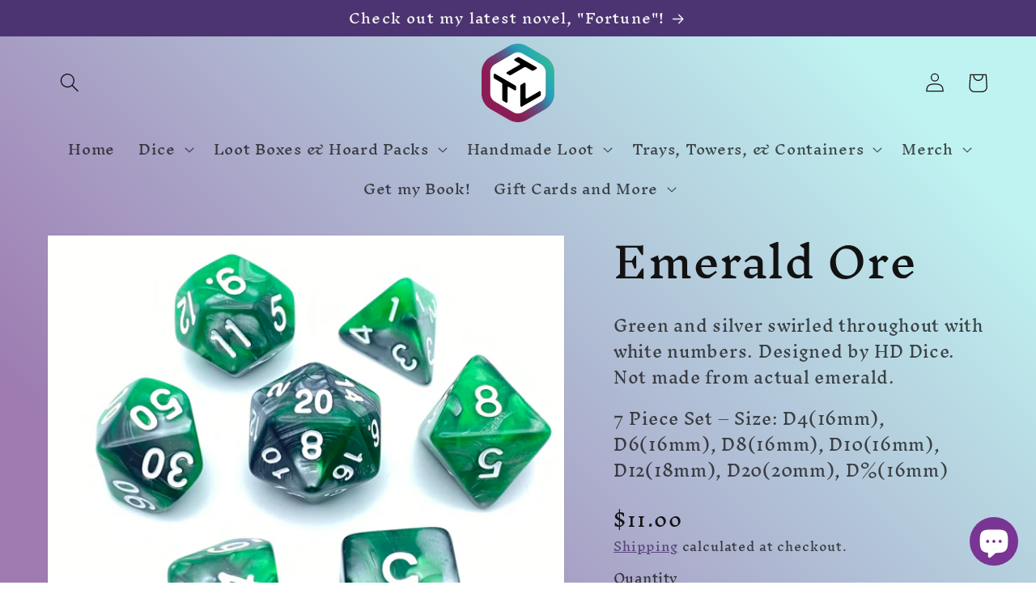

--- FILE ---
content_type: text/html; charset=utf-8
request_url: https://tabletop-loot.com/products/emerald-ore
body_size: 64483
content:
<!doctype html>
<html class="no-js" lang="en">
  <head>
    <meta charset="utf-8">
    <meta http-equiv="X-UA-Compatible" content="IE=edge">
    <meta name="viewport" content="width=device-width,initial-scale=1">
    <meta name="theme-color" content="">
    <link rel="canonical" href="https://tabletop-loot.com/products/emerald-ore"><link rel="icon" type="image/png" href="//tabletop-loot.com/cdn/shop/files/Tabletop_Loot_New_Logo.png?crop=center&height=32&v=1670361455&width=32"><link rel="preconnect" href="https://fonts.shopifycdn.com" crossorigin><title>
      Emerald Ore
 &ndash; Tabletop Loot</title>

    
      <meta name="description" content="Green and silver swirled throughout with white numbers. Designed by HD Dice. Not made from actual emerald. 7 Piece Set – Size: D4(16mm), D6(16mm), D8(16mm), D10(16mm), D12(18mm), D20(20mm), D%(16mm)">
    

    

<meta property="og:site_name" content="Tabletop Loot">
<meta property="og:url" content="https://tabletop-loot.com/products/emerald-ore">
<meta property="og:title" content="Emerald Ore">
<meta property="og:type" content="product">
<meta property="og:description" content="Green and silver swirled throughout with white numbers. Designed by HD Dice. Not made from actual emerald. 7 Piece Set – Size: D4(16mm), D6(16mm), D8(16mm), D10(16mm), D12(18mm), D20(20mm), D%(16mm)"><meta property="og:image" content="http://tabletop-loot.com/cdn/shop/files/DDB93E53-119C-451C-8DDF-13A79AF64328.heic?v=1702760327">
  <meta property="og:image:secure_url" content="https://tabletop-loot.com/cdn/shop/files/DDB93E53-119C-451C-8DDF-13A79AF64328.heic?v=1702760327">
  <meta property="og:image:width" content="3024">
  <meta property="og:image:height" content="3024"><meta property="og:price:amount" content="11.00">
  <meta property="og:price:currency" content="USD"><meta name="twitter:site" content="@TabletopLoot"><meta name="twitter:card" content="summary_large_image">
<meta name="twitter:title" content="Emerald Ore">
<meta name="twitter:description" content="Green and silver swirled throughout with white numbers. Designed by HD Dice. Not made from actual emerald. 7 Piece Set – Size: D4(16mm), D6(16mm), D8(16mm), D10(16mm), D12(18mm), D20(20mm), D%(16mm)">


    <script src="//tabletop-loot.com/cdn/shop/t/27/assets/constants.js?v=58251544750838685771688480166" defer="defer"></script>
    <script src="//tabletop-loot.com/cdn/shop/t/27/assets/pubsub.js?v=158357773527763999511688480166" defer="defer"></script>
    <script src="//tabletop-loot.com/cdn/shop/t/27/assets/global.js?v=139248116715221171191688480166" defer="defer"></script><script src="//tabletop-loot.com/cdn/shop/t/27/assets/animations.js?v=114255849464433187621688480166" defer="defer"></script><script>window.performance && window.performance.mark && window.performance.mark('shopify.content_for_header.start');</script><meta id="shopify-digital-wallet" name="shopify-digital-wallet" content="/66848850212/digital_wallets/dialog">
<meta name="shopify-checkout-api-token" content="3c433abc72e49df1e8adc6b703783b8a">
<meta id="in-context-paypal-metadata" data-shop-id="66848850212" data-venmo-supported="false" data-environment="production" data-locale="en_US" data-paypal-v4="true" data-currency="USD">
<link rel="alternate" hreflang="x-default" href="https://tabletop-loot.com/products/emerald-ore">
<link rel="alternate" hreflang="en" href="https://tabletop-loot.com/products/emerald-ore">
<link rel="alternate" hreflang="es" href="https://tabletop-loot.com/es/products/emerald-ore">
<link rel="alternate" hreflang="fr" href="https://tabletop-loot.com/fr/products/emerald-ore">
<link rel="alternate" type="application/json+oembed" href="https://tabletop-loot.com/products/emerald-ore.oembed">
<script async="async" src="/checkouts/internal/preloads.js?locale=en-US"></script>
<link rel="preconnect" href="https://shop.app" crossorigin="anonymous">
<script async="async" src="https://shop.app/checkouts/internal/preloads.js?locale=en-US&shop_id=66848850212" crossorigin="anonymous"></script>
<script id="apple-pay-shop-capabilities" type="application/json">{"shopId":66848850212,"countryCode":"US","currencyCode":"USD","merchantCapabilities":["supports3DS"],"merchantId":"gid:\/\/shopify\/Shop\/66848850212","merchantName":"Tabletop Loot","requiredBillingContactFields":["postalAddress","email"],"requiredShippingContactFields":["postalAddress","email"],"shippingType":"shipping","supportedNetworks":["visa","masterCard","discover","elo","jcb"],"total":{"type":"pending","label":"Tabletop Loot","amount":"1.00"},"shopifyPaymentsEnabled":true,"supportsSubscriptions":true}</script>
<script id="shopify-features" type="application/json">{"accessToken":"3c433abc72e49df1e8adc6b703783b8a","betas":["rich-media-storefront-analytics"],"domain":"tabletop-loot.com","predictiveSearch":true,"shopId":66848850212,"locale":"en"}</script>
<script>var Shopify = Shopify || {};
Shopify.shop = "tabletoplootbox.myshopify.com";
Shopify.locale = "en";
Shopify.currency = {"active":"USD","rate":"1.0"};
Shopify.country = "US";
Shopify.theme = {"name":"Copy of Dawn + wishlist hero","id":153107759396,"schema_name":"Dawn","schema_version":"10.0.0","theme_store_id":887,"role":"main"};
Shopify.theme.handle = "null";
Shopify.theme.style = {"id":null,"handle":null};
Shopify.cdnHost = "tabletop-loot.com/cdn";
Shopify.routes = Shopify.routes || {};
Shopify.routes.root = "/";</script>
<script type="module">!function(o){(o.Shopify=o.Shopify||{}).modules=!0}(window);</script>
<script>!function(o){function n(){var o=[];function n(){o.push(Array.prototype.slice.apply(arguments))}return n.q=o,n}var t=o.Shopify=o.Shopify||{};t.loadFeatures=n(),t.autoloadFeatures=n()}(window);</script>
<script>
  window.ShopifyPay = window.ShopifyPay || {};
  window.ShopifyPay.apiHost = "shop.app\/pay";
  window.ShopifyPay.redirectState = null;
</script>
<script id="shop-js-analytics" type="application/json">{"pageType":"product"}</script>
<script defer="defer" async type="module" src="//tabletop-loot.com/cdn/shopifycloud/shop-js/modules/v2/client.init-shop-cart-sync_WVOgQShq.en.esm.js"></script>
<script defer="defer" async type="module" src="//tabletop-loot.com/cdn/shopifycloud/shop-js/modules/v2/chunk.common_C_13GLB1.esm.js"></script>
<script defer="defer" async type="module" src="//tabletop-loot.com/cdn/shopifycloud/shop-js/modules/v2/chunk.modal_CLfMGd0m.esm.js"></script>
<script type="module">
  await import("//tabletop-loot.com/cdn/shopifycloud/shop-js/modules/v2/client.init-shop-cart-sync_WVOgQShq.en.esm.js");
await import("//tabletop-loot.com/cdn/shopifycloud/shop-js/modules/v2/chunk.common_C_13GLB1.esm.js");
await import("//tabletop-loot.com/cdn/shopifycloud/shop-js/modules/v2/chunk.modal_CLfMGd0m.esm.js");

  window.Shopify.SignInWithShop?.initShopCartSync?.({"fedCMEnabled":true,"windoidEnabled":true});

</script>
<script defer="defer" async type="module" src="//tabletop-loot.com/cdn/shopifycloud/shop-js/modules/v2/client.payment-terms_BWmiNN46.en.esm.js"></script>
<script defer="defer" async type="module" src="//tabletop-loot.com/cdn/shopifycloud/shop-js/modules/v2/chunk.common_C_13GLB1.esm.js"></script>
<script defer="defer" async type="module" src="//tabletop-loot.com/cdn/shopifycloud/shop-js/modules/v2/chunk.modal_CLfMGd0m.esm.js"></script>
<script type="module">
  await import("//tabletop-loot.com/cdn/shopifycloud/shop-js/modules/v2/client.payment-terms_BWmiNN46.en.esm.js");
await import("//tabletop-loot.com/cdn/shopifycloud/shop-js/modules/v2/chunk.common_C_13GLB1.esm.js");
await import("//tabletop-loot.com/cdn/shopifycloud/shop-js/modules/v2/chunk.modal_CLfMGd0m.esm.js");

  
</script>
<script>
  window.Shopify = window.Shopify || {};
  if (!window.Shopify.featureAssets) window.Shopify.featureAssets = {};
  window.Shopify.featureAssets['shop-js'] = {"shop-cart-sync":["modules/v2/client.shop-cart-sync_DuR37GeY.en.esm.js","modules/v2/chunk.common_C_13GLB1.esm.js","modules/v2/chunk.modal_CLfMGd0m.esm.js"],"init-fed-cm":["modules/v2/client.init-fed-cm_BucUoe6W.en.esm.js","modules/v2/chunk.common_C_13GLB1.esm.js","modules/v2/chunk.modal_CLfMGd0m.esm.js"],"shop-toast-manager":["modules/v2/client.shop-toast-manager_B0JfrpKj.en.esm.js","modules/v2/chunk.common_C_13GLB1.esm.js","modules/v2/chunk.modal_CLfMGd0m.esm.js"],"init-shop-cart-sync":["modules/v2/client.init-shop-cart-sync_WVOgQShq.en.esm.js","modules/v2/chunk.common_C_13GLB1.esm.js","modules/v2/chunk.modal_CLfMGd0m.esm.js"],"shop-button":["modules/v2/client.shop-button_B_U3bv27.en.esm.js","modules/v2/chunk.common_C_13GLB1.esm.js","modules/v2/chunk.modal_CLfMGd0m.esm.js"],"init-windoid":["modules/v2/client.init-windoid_DuP9q_di.en.esm.js","modules/v2/chunk.common_C_13GLB1.esm.js","modules/v2/chunk.modal_CLfMGd0m.esm.js"],"shop-cash-offers":["modules/v2/client.shop-cash-offers_BmULhtno.en.esm.js","modules/v2/chunk.common_C_13GLB1.esm.js","modules/v2/chunk.modal_CLfMGd0m.esm.js"],"pay-button":["modules/v2/client.pay-button_CrPSEbOK.en.esm.js","modules/v2/chunk.common_C_13GLB1.esm.js","modules/v2/chunk.modal_CLfMGd0m.esm.js"],"init-customer-accounts":["modules/v2/client.init-customer-accounts_jNk9cPYQ.en.esm.js","modules/v2/client.shop-login-button_DJ5ldayH.en.esm.js","modules/v2/chunk.common_C_13GLB1.esm.js","modules/v2/chunk.modal_CLfMGd0m.esm.js"],"avatar":["modules/v2/client.avatar_BTnouDA3.en.esm.js"],"checkout-modal":["modules/v2/client.checkout-modal_pBPyh9w8.en.esm.js","modules/v2/chunk.common_C_13GLB1.esm.js","modules/v2/chunk.modal_CLfMGd0m.esm.js"],"init-shop-for-new-customer-accounts":["modules/v2/client.init-shop-for-new-customer-accounts_BUoCy7a5.en.esm.js","modules/v2/client.shop-login-button_DJ5ldayH.en.esm.js","modules/v2/chunk.common_C_13GLB1.esm.js","modules/v2/chunk.modal_CLfMGd0m.esm.js"],"init-customer-accounts-sign-up":["modules/v2/client.init-customer-accounts-sign-up_CnczCz9H.en.esm.js","modules/v2/client.shop-login-button_DJ5ldayH.en.esm.js","modules/v2/chunk.common_C_13GLB1.esm.js","modules/v2/chunk.modal_CLfMGd0m.esm.js"],"init-shop-email-lookup-coordinator":["modules/v2/client.init-shop-email-lookup-coordinator_CzjY5t9o.en.esm.js","modules/v2/chunk.common_C_13GLB1.esm.js","modules/v2/chunk.modal_CLfMGd0m.esm.js"],"shop-follow-button":["modules/v2/client.shop-follow-button_CsYC63q7.en.esm.js","modules/v2/chunk.common_C_13GLB1.esm.js","modules/v2/chunk.modal_CLfMGd0m.esm.js"],"shop-login-button":["modules/v2/client.shop-login-button_DJ5ldayH.en.esm.js","modules/v2/chunk.common_C_13GLB1.esm.js","modules/v2/chunk.modal_CLfMGd0m.esm.js"],"shop-login":["modules/v2/client.shop-login_B9ccPdmx.en.esm.js","modules/v2/chunk.common_C_13GLB1.esm.js","modules/v2/chunk.modal_CLfMGd0m.esm.js"],"lead-capture":["modules/v2/client.lead-capture_D0K_KgYb.en.esm.js","modules/v2/chunk.common_C_13GLB1.esm.js","modules/v2/chunk.modal_CLfMGd0m.esm.js"],"payment-terms":["modules/v2/client.payment-terms_BWmiNN46.en.esm.js","modules/v2/chunk.common_C_13GLB1.esm.js","modules/v2/chunk.modal_CLfMGd0m.esm.js"]};
</script>
<script>(function() {
  var isLoaded = false;
  function asyncLoad() {
    if (isLoaded) return;
    isLoaded = true;
    var urls = ["https:\/\/gdprcdn.b-cdn.net\/js\/gdpr_cookie_consent.min.js?shop=tabletoplootbox.myshopify.com","https:\/\/cdn-app.sealsubscriptions.com\/shopify\/public\/js\/sealsubscriptions.js?shop=tabletoplootbox.myshopify.com","https:\/\/wishlisthero-assets.revampco.com\/store-front\/bundle2.js?shop=tabletoplootbox.myshopify.com","https:\/\/cdn-bundler.nice-team.net\/app\/js\/bundler.js?shop=tabletoplootbox.myshopify.com","\/\/cdn.shopify.com\/proxy\/d55e3d6017feeeb1304eec5d2e7f8bf535d18c59acaa201520dbefc79a406c97\/static.cdn.printful.com\/static\/js\/external\/shopify-product-customizer.js?v=0.28\u0026shop=tabletoplootbox.myshopify.com\u0026sp-cache-control=cHVibGljLCBtYXgtYWdlPTkwMA"];
    for (var i = 0; i < urls.length; i++) {
      var s = document.createElement('script');
      s.type = 'text/javascript';
      s.async = true;
      s.src = urls[i];
      var x = document.getElementsByTagName('script')[0];
      x.parentNode.insertBefore(s, x);
    }
  };
  if(window.attachEvent) {
    window.attachEvent('onload', asyncLoad);
  } else {
    window.addEventListener('load', asyncLoad, false);
  }
})();</script>
<script id="__st">var __st={"a":66848850212,"offset":-28800,"reqid":"994b1932-56d4-4df3-9af2-c861d5f239df-1769627644","pageurl":"tabletop-loot.com\/products\/emerald-ore","u":"26df9a7eee30","p":"product","rtyp":"product","rid":8016673669412};</script>
<script>window.ShopifyPaypalV4VisibilityTracking = true;</script>
<script id="captcha-bootstrap">!function(){'use strict';const t='contact',e='account',n='new_comment',o=[[t,t],['blogs',n],['comments',n],[t,'customer']],c=[[e,'customer_login'],[e,'guest_login'],[e,'recover_customer_password'],[e,'create_customer']],r=t=>t.map((([t,e])=>`form[action*='/${t}']:not([data-nocaptcha='true']) input[name='form_type'][value='${e}']`)).join(','),a=t=>()=>t?[...document.querySelectorAll(t)].map((t=>t.form)):[];function s(){const t=[...o],e=r(t);return a(e)}const i='password',u='form_key',d=['recaptcha-v3-token','g-recaptcha-response','h-captcha-response',i],f=()=>{try{return window.sessionStorage}catch{return}},m='__shopify_v',_=t=>t.elements[u];function p(t,e,n=!1){try{const o=window.sessionStorage,c=JSON.parse(o.getItem(e)),{data:r}=function(t){const{data:e,action:n}=t;return t[m]||n?{data:e,action:n}:{data:t,action:n}}(c);for(const[e,n]of Object.entries(r))t.elements[e]&&(t.elements[e].value=n);n&&o.removeItem(e)}catch(o){console.error('form repopulation failed',{error:o})}}const l='form_type',E='cptcha';function T(t){t.dataset[E]=!0}const w=window,h=w.document,L='Shopify',v='ce_forms',y='captcha';let A=!1;((t,e)=>{const n=(g='f06e6c50-85a8-45c8-87d0-21a2b65856fe',I='https://cdn.shopify.com/shopifycloud/storefront-forms-hcaptcha/ce_storefront_forms_captcha_hcaptcha.v1.5.2.iife.js',D={infoText:'Protected by hCaptcha',privacyText:'Privacy',termsText:'Terms'},(t,e,n)=>{const o=w[L][v],c=o.bindForm;if(c)return c(t,g,e,D).then(n);var r;o.q.push([[t,g,e,D],n]),r=I,A||(h.body.append(Object.assign(h.createElement('script'),{id:'captcha-provider',async:!0,src:r})),A=!0)});var g,I,D;w[L]=w[L]||{},w[L][v]=w[L][v]||{},w[L][v].q=[],w[L][y]=w[L][y]||{},w[L][y].protect=function(t,e){n(t,void 0,e),T(t)},Object.freeze(w[L][y]),function(t,e,n,w,h,L){const[v,y,A,g]=function(t,e,n){const i=e?o:[],u=t?c:[],d=[...i,...u],f=r(d),m=r(i),_=r(d.filter((([t,e])=>n.includes(e))));return[a(f),a(m),a(_),s()]}(w,h,L),I=t=>{const e=t.target;return e instanceof HTMLFormElement?e:e&&e.form},D=t=>v().includes(t);t.addEventListener('submit',(t=>{const e=I(t);if(!e)return;const n=D(e)&&!e.dataset.hcaptchaBound&&!e.dataset.recaptchaBound,o=_(e),c=g().includes(e)&&(!o||!o.value);(n||c)&&t.preventDefault(),c&&!n&&(function(t){try{if(!f())return;!function(t){const e=f();if(!e)return;const n=_(t);if(!n)return;const o=n.value;o&&e.removeItem(o)}(t);const e=Array.from(Array(32),(()=>Math.random().toString(36)[2])).join('');!function(t,e){_(t)||t.append(Object.assign(document.createElement('input'),{type:'hidden',name:u})),t.elements[u].value=e}(t,e),function(t,e){const n=f();if(!n)return;const o=[...t.querySelectorAll(`input[type='${i}']`)].map((({name:t})=>t)),c=[...d,...o],r={};for(const[a,s]of new FormData(t).entries())c.includes(a)||(r[a]=s);n.setItem(e,JSON.stringify({[m]:1,action:t.action,data:r}))}(t,e)}catch(e){console.error('failed to persist form',e)}}(e),e.submit())}));const S=(t,e)=>{t&&!t.dataset[E]&&(n(t,e.some((e=>e===t))),T(t))};for(const o of['focusin','change'])t.addEventListener(o,(t=>{const e=I(t);D(e)&&S(e,y())}));const B=e.get('form_key'),M=e.get(l),P=B&&M;t.addEventListener('DOMContentLoaded',(()=>{const t=y();if(P)for(const e of t)e.elements[l].value===M&&p(e,B);[...new Set([...A(),...v().filter((t=>'true'===t.dataset.shopifyCaptcha))])].forEach((e=>S(e,t)))}))}(h,new URLSearchParams(w.location.search),n,t,e,['guest_login'])})(!0,!0)}();</script>
<script integrity="sha256-4kQ18oKyAcykRKYeNunJcIwy7WH5gtpwJnB7kiuLZ1E=" data-source-attribution="shopify.loadfeatures" defer="defer" src="//tabletop-loot.com/cdn/shopifycloud/storefront/assets/storefront/load_feature-a0a9edcb.js" crossorigin="anonymous"></script>
<script crossorigin="anonymous" defer="defer" src="//tabletop-loot.com/cdn/shopifycloud/storefront/assets/shopify_pay/storefront-65b4c6d7.js?v=20250812"></script>
<script data-source-attribution="shopify.dynamic_checkout.dynamic.init">var Shopify=Shopify||{};Shopify.PaymentButton=Shopify.PaymentButton||{isStorefrontPortableWallets:!0,init:function(){window.Shopify.PaymentButton.init=function(){};var t=document.createElement("script");t.src="https://tabletop-loot.com/cdn/shopifycloud/portable-wallets/latest/portable-wallets.en.js",t.type="module",document.head.appendChild(t)}};
</script>
<script data-source-attribution="shopify.dynamic_checkout.buyer_consent">
  function portableWalletsHideBuyerConsent(e){var t=document.getElementById("shopify-buyer-consent"),n=document.getElementById("shopify-subscription-policy-button");t&&n&&(t.classList.add("hidden"),t.setAttribute("aria-hidden","true"),n.removeEventListener("click",e))}function portableWalletsShowBuyerConsent(e){var t=document.getElementById("shopify-buyer-consent"),n=document.getElementById("shopify-subscription-policy-button");t&&n&&(t.classList.remove("hidden"),t.removeAttribute("aria-hidden"),n.addEventListener("click",e))}window.Shopify?.PaymentButton&&(window.Shopify.PaymentButton.hideBuyerConsent=portableWalletsHideBuyerConsent,window.Shopify.PaymentButton.showBuyerConsent=portableWalletsShowBuyerConsent);
</script>
<script data-source-attribution="shopify.dynamic_checkout.cart.bootstrap">document.addEventListener("DOMContentLoaded",(function(){function t(){return document.querySelector("shopify-accelerated-checkout-cart, shopify-accelerated-checkout")}if(t())Shopify.PaymentButton.init();else{new MutationObserver((function(e,n){t()&&(Shopify.PaymentButton.init(),n.disconnect())})).observe(document.body,{childList:!0,subtree:!0})}}));
</script>
<link id="shopify-accelerated-checkout-styles" rel="stylesheet" media="screen" href="https://tabletop-loot.com/cdn/shopifycloud/portable-wallets/latest/accelerated-checkout-backwards-compat.css" crossorigin="anonymous">
<style id="shopify-accelerated-checkout-cart">
        #shopify-buyer-consent {
  margin-top: 1em;
  display: inline-block;
  width: 100%;
}

#shopify-buyer-consent.hidden {
  display: none;
}

#shopify-subscription-policy-button {
  background: none;
  border: none;
  padding: 0;
  text-decoration: underline;
  font-size: inherit;
  cursor: pointer;
}

#shopify-subscription-policy-button::before {
  box-shadow: none;
}

      </style>
<script id="sections-script" data-sections="header" defer="defer" src="//tabletop-loot.com/cdn/shop/t/27/compiled_assets/scripts.js?v=568"></script>
<script>window.performance && window.performance.mark && window.performance.mark('shopify.content_for_header.end');</script>


    <style data-shopify>
      @font-face {
  font-family: "Inknut Antiqua";
  font-weight: 400;
  font-style: normal;
  font-display: swap;
  src: url("//tabletop-loot.com/cdn/fonts/inknut_antiqua/inknutantiqua_n4.249559a8734052f464f6956d9871710585dcbc74.woff2") format("woff2"),
       url("//tabletop-loot.com/cdn/fonts/inknut_antiqua/inknutantiqua_n4.6b4d46a4ced28a8d4b255eec53724ea4f58e52c9.woff") format("woff");
}

      @font-face {
  font-family: "Inknut Antiqua";
  font-weight: 700;
  font-style: normal;
  font-display: swap;
  src: url("//tabletop-loot.com/cdn/fonts/inknut_antiqua/inknutantiqua_n7.e517b496a062a2d200845ddc10772af98eca4832.woff2") format("woff2"),
       url("//tabletop-loot.com/cdn/fonts/inknut_antiqua/inknutantiqua_n7.994e65abc8adbece114a9c0f322fdab827c622e3.woff") format("woff");
}

      
      
      @font-face {
  font-family: "Inknut Antiqua";
  font-weight: 400;
  font-style: normal;
  font-display: swap;
  src: url("//tabletop-loot.com/cdn/fonts/inknut_antiqua/inknutantiqua_n4.249559a8734052f464f6956d9871710585dcbc74.woff2") format("woff2"),
       url("//tabletop-loot.com/cdn/fonts/inknut_antiqua/inknutantiqua_n4.6b4d46a4ced28a8d4b255eec53724ea4f58e52c9.woff") format("woff");
}


      
        :root,
        .color-background-1 {
          --color-background: 243,243,243;
        
          --gradient-background: linear-gradient(46deg, rgba(158, 124, 178, 1) 13%, rgba(191, 243, 241, 1) 86%);
        
        --color-foreground: 18,18,18;
        --color-shadow: 18,18,18;
        --color-button: 76,52,114;
        --color-button-text: 255,255,255;
        --color-secondary-button: 243,243,243;
        --color-secondary-button-text: 76,52,114;
        --color-link: 76,52,114;
        --color-badge-foreground: 18,18,18;
        --color-badge-background: 243,243,243;
        --color-badge-border: 18,18,18;
        --payment-terms-background-color: rgb(243 243 243);
      }
      
        
        .color-background-2 {
          --color-background: 159,213,216;
        
          --gradient-background: linear-gradient(43deg, rgba(158, 124, 178, 1), rgba(168, 255, 251, 1) 100%);
        
        --color-foreground: 18,18,18;
        --color-shadow: 18,18,18;
        --color-button: 158,124,178;
        --color-button-text: 243,243,243;
        --color-secondary-button: 159,213,216;
        --color-secondary-button-text: 159,213,216;
        --color-link: 159,213,216;
        --color-badge-foreground: 18,18,18;
        --color-badge-background: 159,213,216;
        --color-badge-border: 18,18,18;
        --payment-terms-background-color: rgb(159 213 216);
      }
      
        
        .color-inverse {
          --color-background: 158,124,178;
        
          --gradient-background: #9e7cb2;
        
        --color-foreground: 243,243,243;
        --color-shadow: 18,18,18;
        --color-button: 82,36,110;
        --color-button-text: 255,255,255;
        --color-secondary-button: 158,124,178;
        --color-secondary-button-text: 255,255,255;
        --color-link: 255,255,255;
        --color-badge-foreground: 243,243,243;
        --color-badge-background: 158,124,178;
        --color-badge-border: 243,243,243;
        --payment-terms-background-color: rgb(158 124 178);
      }
      
        
        .color-accent-1 {
          --color-background: 18,18,18;
        
          --gradient-background: #121212;
        
        --color-foreground: 255,255,255;
        --color-shadow: 18,18,18;
        --color-button: 255,255,255;
        --color-button-text: 18,18,18;
        --color-secondary-button: 18,18,18;
        --color-secondary-button-text: 255,255,255;
        --color-link: 255,255,255;
        --color-badge-foreground: 255,255,255;
        --color-badge-background: 18,18,18;
        --color-badge-border: 255,255,255;
        --payment-terms-background-color: rgb(18 18 18);
      }
      
        
        .color-accent-2 {
          --color-background: 76,52,114;
        
          --gradient-background: #4c3472;
        
        --color-foreground: 245,245,245;
        --color-shadow: 18,18,18;
        --color-button: 158,124,178;
        --color-button-text: 18,18,18;
        --color-secondary-button: 76,52,114;
        --color-secondary-button-text: 245,245,245;
        --color-link: 245,245,245;
        --color-badge-foreground: 245,245,245;
        --color-badge-background: 76,52,114;
        --color-badge-border: 245,245,245;
        --payment-terms-background-color: rgb(76 52 114);
      }
      

      body, .color-background-1, .color-background-2, .color-inverse, .color-accent-1, .color-accent-2 {
        color: rgba(var(--color-foreground), 0.75);
        background-color: rgb(var(--color-background));
      }

      :root {
        --font-body-family: "Inknut Antiqua", serif;
        --font-body-style: normal;
        --font-body-weight: 400;
        --font-body-weight-bold: 700;

        --font-heading-family: "Inknut Antiqua", serif;
        --font-heading-style: normal;
        --font-heading-weight: 400;

        --font-body-scale: 1.2;
        --font-heading-scale: 1.0833333333333333;

        --media-padding: px;
        --media-border-opacity: 0.05;
        --media-border-width: 1px;
        --media-radius: 0px;
        --media-shadow-opacity: 0.0;
        --media-shadow-horizontal-offset: 0px;
        --media-shadow-vertical-offset: 4px;
        --media-shadow-blur-radius: 5px;
        --media-shadow-visible: 0;

        --page-width: 160rem;
        --page-width-margin: 0rem;

        --product-card-image-padding: 0.4rem;
        --product-card-corner-radius: 1.2rem;
        --product-card-text-alignment: center;
        --product-card-border-width: 0.0rem;
        --product-card-border-opacity: 0.8;
        --product-card-shadow-opacity: 0.0;
        --product-card-shadow-visible: 0;
        --product-card-shadow-horizontal-offset: -4.0rem;
        --product-card-shadow-vertical-offset: -4.0rem;
        --product-card-shadow-blur-radius: 0.5rem;

        --collection-card-image-padding: 0.0rem;
        --collection-card-corner-radius: 0.0rem;
        --collection-card-text-alignment: left;
        --collection-card-border-width: 0.0rem;
        --collection-card-border-opacity: 0.1;
        --collection-card-shadow-opacity: 0.0;
        --collection-card-shadow-visible: 0;
        --collection-card-shadow-horizontal-offset: 0.0rem;
        --collection-card-shadow-vertical-offset: 0.4rem;
        --collection-card-shadow-blur-radius: 0.5rem;

        --blog-card-image-padding: 0.0rem;
        --blog-card-corner-radius: 0.0rem;
        --blog-card-text-alignment: left;
        --blog-card-border-width: 0.0rem;
        --blog-card-border-opacity: 0.1;
        --blog-card-shadow-opacity: 0.0;
        --blog-card-shadow-visible: 0;
        --blog-card-shadow-horizontal-offset: 0.0rem;
        --blog-card-shadow-vertical-offset: 0.4rem;
        --blog-card-shadow-blur-radius: 0.5rem;

        --badge-corner-radius: 4.0rem;

        --popup-border-width: 1px;
        --popup-border-opacity: 0.1;
        --popup-corner-radius: 0px;
        --popup-shadow-opacity: 0.0;
        --popup-shadow-horizontal-offset: 0px;
        --popup-shadow-vertical-offset: 4px;
        --popup-shadow-blur-radius: 5px;

        --drawer-border-width: 1px;
        --drawer-border-opacity: 0.1;
        --drawer-shadow-opacity: 0.0;
        --drawer-shadow-horizontal-offset: 0px;
        --drawer-shadow-vertical-offset: 4px;
        --drawer-shadow-blur-radius: 5px;

        --spacing-sections-desktop: 0px;
        --spacing-sections-mobile: 0px;

        --grid-desktop-vertical-spacing: 4px;
        --grid-desktop-horizontal-spacing: 4px;
        --grid-mobile-vertical-spacing: 2px;
        --grid-mobile-horizontal-spacing: 2px;

        --text-boxes-border-opacity: 0.1;
        --text-boxes-border-width: 0px;
        --text-boxes-radius: 0px;
        --text-boxes-shadow-opacity: 0.0;
        --text-boxes-shadow-visible: 0;
        --text-boxes-shadow-horizontal-offset: 0px;
        --text-boxes-shadow-vertical-offset: 4px;
        --text-boxes-shadow-blur-radius: 5px;

        --buttons-radius: 12px;
        --buttons-radius-outset: 13px;
        --buttons-border-width: 1px;
        --buttons-border-opacity: 1.0;
        --buttons-shadow-opacity: 0.0;
        --buttons-shadow-visible: 0;
        --buttons-shadow-horizontal-offset: 0px;
        --buttons-shadow-vertical-offset: 4px;
        --buttons-shadow-blur-radius: 5px;
        --buttons-border-offset: 0.3px;

        --inputs-radius: 12px;
        --inputs-border-width: 1px;
        --inputs-border-opacity: 0.55;
        --inputs-shadow-opacity: 0.0;
        --inputs-shadow-horizontal-offset: 0px;
        --inputs-margin-offset: 0px;
        --inputs-shadow-vertical-offset: -12px;
        --inputs-shadow-blur-radius: 5px;
        --inputs-radius-outset: 13px;

        --variant-pills-radius: 12px;
        --variant-pills-border-width: 1px;
        --variant-pills-border-opacity: 0.55;
        --variant-pills-shadow-opacity: 0.0;
        --variant-pills-shadow-horizontal-offset: 0px;
        --variant-pills-shadow-vertical-offset: 4px;
        --variant-pills-shadow-blur-radius: 5px;
      }

      *,
      *::before,
      *::after {
        box-sizing: inherit;
      }

      html {
        box-sizing: border-box;
        font-size: calc(var(--font-body-scale) * 62.5%);
        height: 100%;
      }

      body {
        display: grid;
        grid-template-rows: auto auto 1fr auto;
        grid-template-columns: 100%;
        min-height: 100%;
        margin: 0;
        font-size: 1.5rem;
        letter-spacing: 0.06rem;
        line-height: calc(1 + 0.8 / var(--font-body-scale));
        font-family: var(--font-body-family);
        font-style: var(--font-body-style);
        font-weight: var(--font-body-weight);
      }

      @media screen and (min-width: 750px) {
        body {
          font-size: 1.6rem;
        }
      }
    </style>

    <link href="//tabletop-loot.com/cdn/shop/t/27/assets/base.css?v=117828829876360325261688480166" rel="stylesheet" type="text/css" media="all" />
<link rel="preload" as="font" href="//tabletop-loot.com/cdn/fonts/inknut_antiqua/inknutantiqua_n4.249559a8734052f464f6956d9871710585dcbc74.woff2" type="font/woff2" crossorigin><link rel="preload" as="font" href="//tabletop-loot.com/cdn/fonts/inknut_antiqua/inknutantiqua_n4.249559a8734052f464f6956d9871710585dcbc74.woff2" type="font/woff2" crossorigin><link
        rel="stylesheet"
        href="//tabletop-loot.com/cdn/shop/t/27/assets/component-predictive-search.css?v=118923337488134913561688480166"
        media="print"
        onload="this.media='all'"
      ><script>
      document.documentElement.className = document.documentElement.className.replace('no-js', 'js');
      if (Shopify.designMode) {
        document.documentElement.classList.add('shopify-design-mode');
      }
    </script>
  
<script id="docapp-cart">window.docappCart = {"note":null,"attributes":{},"original_total_price":0,"total_price":0,"total_discount":0,"total_weight":0.0,"item_count":0,"items":[],"requires_shipping":false,"currency":"USD","items_subtotal_price":0,"cart_level_discount_applications":[],"checkout_charge_amount":0}; window.docappCart.currency = "USD"; window.docappCart.shop_currency = "USD";</script>
<script id="docapp-free-item-speedup">
(() => { if (!document.documentElement.innerHTML.includes('\\/shop' + '\\/js' + '\\/free-gift-cart-upsell-pro.min.js') || window.freeGiftCartUpsellProAppLoaded) return; let script = document.createElement('script'); script.src = "https://d2fk970j0emtue.cloudfront.net/shop/js/free-gift-cart-upsell-pro.min.js?shop=tabletoplootbox.myshopify.com"; document.getElementById('docapp-free-item-speedup').after(script); })();
</script>

<script>(() => {const installerKey = 'docapp-free-gift-auto-install'; const urlParams = new URLSearchParams(window.location.search); if (urlParams.get(installerKey)) {window.sessionStorage.setItem(installerKey, JSON.stringify({integrationId: urlParams.get('docapp-integration-id'), divClass: urlParams.get('docapp-install-class'), check: urlParams.get('docapp-check')}));}})();</script>

<script>(() => {const previewKey = 'docapp-free-gift-test'; const urlParams = new URLSearchParams(window.location.search); if (urlParams.get(previewKey)) {window.sessionStorage.setItem(previewKey, JSON.stringify({active: true, integrationId: urlParams.get('docapp-free-gift-inst-test')}));}})();</script>
<!-- BEGIN app block: shopify://apps/consentmo-gdpr/blocks/gdpr_cookie_consent/4fbe573f-a377-4fea-9801-3ee0858cae41 -->


<!-- END app block --><!-- BEGIN app block: shopify://apps/judge-me-reviews/blocks/judgeme_core/61ccd3b1-a9f2-4160-9fe9-4fec8413e5d8 --><!-- Start of Judge.me Core -->






<link rel="dns-prefetch" href="https://cdnwidget.judge.me">
<link rel="dns-prefetch" href="https://cdn.judge.me">
<link rel="dns-prefetch" href="https://cdn1.judge.me">
<link rel="dns-prefetch" href="https://api.judge.me">

<script data-cfasync='false' class='jdgm-settings-script'>window.jdgmSettings={"pagination":5,"disable_web_reviews":false,"badge_no_review_text":"No reviews","badge_n_reviews_text":"{{ n }} review/reviews","badge_star_color":"#9e7cb2","hide_badge_preview_if_no_reviews":true,"badge_hide_text":true,"enforce_center_preview_badge":false,"widget_title":"Customer Reviews","widget_open_form_text":"Write a review","widget_close_form_text":"Cancel review","widget_refresh_page_text":"Refresh page","widget_summary_text":"Based on {{ number_of_reviews }} review/reviews","widget_no_review_text":"Be the first to write a review","widget_name_field_text":"Display name","widget_verified_name_field_text":"Verified Name (public)","widget_name_placeholder_text":"Display name","widget_required_field_error_text":"This field is required.","widget_email_field_text":"Email address","widget_verified_email_field_text":"Verified Email (private, can not be edited)","widget_email_placeholder_text":"Your email address","widget_email_field_error_text":"Please enter a valid email address.","widget_rating_field_text":"Rating","widget_review_title_field_text":"Review Title","widget_review_title_placeholder_text":"Give your review a title","widget_review_body_field_text":"Review content","widget_review_body_placeholder_text":"Start writing here...","widget_pictures_field_text":"Picture/Video (optional)","widget_submit_review_text":"Submit Review","widget_submit_verified_review_text":"Submit Verified Review","widget_submit_success_msg_with_auto_publish":"Thank you! Please refresh the page in a few moments to see your review. You can remove or edit your review by logging into \u003ca href='https://judge.me/login' target='_blank' rel='nofollow noopener'\u003eJudge.me\u003c/a\u003e","widget_submit_success_msg_no_auto_publish":"Thank you! Your review will be published as soon as it is approved by the shop admin. You can remove or edit your review by logging into \u003ca href='https://judge.me/login' target='_blank' rel='nofollow noopener'\u003eJudge.me\u003c/a\u003e","widget_show_default_reviews_out_of_total_text":"Showing {{ n_reviews_shown }} out of {{ n_reviews }} reviews.","widget_show_all_link_text":"Show all","widget_show_less_link_text":"Show less","widget_author_said_text":"{{ reviewer_name }} said:","widget_days_text":"{{ n }} days ago","widget_weeks_text":"{{ n }} week/weeks ago","widget_months_text":"{{ n }} month/months ago","widget_years_text":"{{ n }} year/years ago","widget_yesterday_text":"Yesterday","widget_today_text":"Today","widget_replied_text":"\u003e\u003e {{ shop_name }} replied:","widget_read_more_text":"Read more","widget_reviewer_name_as_initial":"","widget_rating_filter_color":"","widget_rating_filter_see_all_text":"See all reviews","widget_sorting_most_recent_text":"Most Recent","widget_sorting_highest_rating_text":"Highest Rating","widget_sorting_lowest_rating_text":"Lowest Rating","widget_sorting_with_pictures_text":"Only Pictures","widget_sorting_most_helpful_text":"Most Helpful","widget_open_question_form_text":"Ask a question","widget_reviews_subtab_text":"Reviews","widget_questions_subtab_text":"Questions","widget_question_label_text":"Question","widget_answer_label_text":"Answer","widget_question_placeholder_text":"Write your question here","widget_submit_question_text":"Submit Question","widget_question_submit_success_text":"Thank you for your question! We will notify you once it gets answered.","widget_star_color":"#9e7cb2","verified_badge_text":"Verified","verified_badge_bg_color":"","verified_badge_text_color":"","verified_badge_placement":"left-of-reviewer-name","widget_review_max_height":"","widget_hide_border":false,"widget_social_share":false,"widget_thumb":false,"widget_review_location_show":false,"widget_location_format":"","all_reviews_include_out_of_store_products":true,"all_reviews_out_of_store_text":"(out of store)","all_reviews_pagination":100,"all_reviews_product_name_prefix_text":"about","enable_review_pictures":true,"enable_question_anwser":false,"widget_theme":"","review_date_format":"mm/dd/yyyy","default_sort_method":"most-recent","widget_product_reviews_subtab_text":"Product Reviews","widget_shop_reviews_subtab_text":"Shop Reviews","widget_other_products_reviews_text":"Reviews for other products","widget_store_reviews_subtab_text":"Store reviews","widget_no_store_reviews_text":"This store hasn't received any reviews yet","widget_web_restriction_product_reviews_text":"This product hasn't received any reviews yet","widget_no_items_text":"No items found","widget_show_more_text":"Show more","widget_write_a_store_review_text":"Write a Store Review","widget_other_languages_heading":"Reviews in Other Languages","widget_translate_review_text":"Translate review to {{ language }}","widget_translating_review_text":"Translating...","widget_show_original_translation_text":"Show original ({{ language }})","widget_translate_review_failed_text":"Review couldn't be translated.","widget_translate_review_retry_text":"Retry","widget_translate_review_try_again_later_text":"Try again later","show_product_url_for_grouped_product":false,"widget_sorting_pictures_first_text":"Pictures First","show_pictures_on_all_rev_page_mobile":false,"show_pictures_on_all_rev_page_desktop":false,"floating_tab_hide_mobile_install_preference":false,"floating_tab_button_name":"★ Reviews","floating_tab_title":"Let customers speak for us","floating_tab_button_color":"","floating_tab_button_background_color":"","floating_tab_url":"","floating_tab_url_enabled":false,"floating_tab_tab_style":"text","all_reviews_text_badge_text":"Customers rate us {{ shop.metafields.judgeme.all_reviews_rating | round: 1 }}/5 based on {{ shop.metafields.judgeme.all_reviews_count }} reviews.","all_reviews_text_badge_text_branded_style":"{{ shop.metafields.judgeme.all_reviews_rating | round: 1 }} out of 5 stars based on {{ shop.metafields.judgeme.all_reviews_count }} reviews","is_all_reviews_text_badge_a_link":false,"show_stars_for_all_reviews_text_badge":true,"all_reviews_text_badge_url":"","all_reviews_text_style":"text","all_reviews_text_color_style":"monochromatic_version","all_reviews_text_color":"#333333","all_reviews_text_show_jm_brand":true,"featured_carousel_show_header":true,"featured_carousel_title":"Let customers speak for us","testimonials_carousel_title":"Customers are saying","videos_carousel_title":"Real customer stories","cards_carousel_title":"Customers are saying","featured_carousel_count_text":"from {{ n }} reviews","featured_carousel_add_link_to_all_reviews_page":false,"featured_carousel_url":"","featured_carousel_show_images":true,"featured_carousel_autoslide_interval":5,"featured_carousel_arrows_on_the_sides":false,"featured_carousel_height":250,"featured_carousel_width":80,"featured_carousel_image_size":0,"featured_carousel_image_height":250,"featured_carousel_arrow_color":"#eeeeee","verified_count_badge_style":"vintage","verified_count_badge_orientation":"horizontal","verified_count_badge_color_style":"judgeme_brand_color","verified_count_badge_color":"#108474","is_verified_count_badge_a_link":false,"verified_count_badge_url":"","verified_count_badge_show_jm_brand":true,"widget_rating_preset_default":5,"widget_first_sub_tab":"product-reviews","widget_show_histogram":true,"widget_histogram_use_custom_color":false,"widget_pagination_use_custom_color":false,"widget_star_use_custom_color":true,"widget_verified_badge_use_custom_color":false,"widget_write_review_use_custom_color":false,"picture_reminder_submit_button":"Upload Pictures","enable_review_videos":true,"mute_video_by_default":false,"widget_sorting_videos_first_text":"Videos First","widget_review_pending_text":"Pending","featured_carousel_items_for_large_screen":3,"social_share_options_order":"Facebook,Twitter","remove_microdata_snippet":true,"disable_json_ld":false,"enable_json_ld_products":false,"preview_badge_show_question_text":false,"preview_badge_no_question_text":"No questions","preview_badge_n_question_text":"{{ number_of_questions }} question/questions","qa_badge_show_icon":false,"qa_badge_position":"same-row","remove_judgeme_branding":false,"widget_add_search_bar":false,"widget_search_bar_placeholder":"Search","widget_sorting_verified_only_text":"Verified only","featured_carousel_theme":"aligned","featured_carousel_show_rating":true,"featured_carousel_show_title":true,"featured_carousel_show_body":true,"featured_carousel_show_date":false,"featured_carousel_show_reviewer":false,"featured_carousel_show_product":false,"featured_carousel_header_background_color":"#108474","featured_carousel_header_text_color":"#ffffff","featured_carousel_name_product_separator":"reviewed","featured_carousel_full_star_background":"#108474","featured_carousel_empty_star_background":"#dadada","featured_carousel_vertical_theme_background":"#f9fafb","featured_carousel_verified_badge_enable":false,"featured_carousel_verified_badge_color":"#108474","featured_carousel_border_style":"round","featured_carousel_review_line_length_limit":3,"featured_carousel_more_reviews_button_text":"Read more reviews","featured_carousel_view_product_button_text":"View product","all_reviews_page_load_reviews_on":"scroll","all_reviews_page_load_more_text":"Load More Reviews","disable_fb_tab_reviews":false,"enable_ajax_cdn_cache":false,"widget_public_name_text":"displayed publicly like","default_reviewer_name":"John Smith","default_reviewer_name_has_non_latin":true,"widget_reviewer_anonymous":"Anonymous","medals_widget_title":"Judge.me Review Medals","medals_widget_background_color":"#f9fafb","medals_widget_position":"footer_all_pages","medals_widget_border_color":"#f9fafb","medals_widget_verified_text_position":"left","medals_widget_use_monochromatic_version":false,"medals_widget_elements_color":"#108474","show_reviewer_avatar":true,"widget_invalid_yt_video_url_error_text":"Not a YouTube video URL","widget_max_length_field_error_text":"Please enter no more than {0} characters.","widget_show_country_flag":false,"widget_show_collected_via_shop_app":true,"widget_verified_by_shop_badge_style":"light","widget_verified_by_shop_text":"Verified by Shop","widget_show_photo_gallery":true,"widget_load_with_code_splitting":true,"widget_ugc_install_preference":false,"widget_ugc_title":"We're at your table!","widget_ugc_subtitle":"Tag us on Instagram to see your picture featured in our page","widget_ugc_arrows_color":"#52246e","widget_ugc_primary_button_text":"Buy Now","widget_ugc_primary_button_background_color":"#108474","widget_ugc_primary_button_text_color":"#52246e","widget_ugc_primary_button_border_width":"0","widget_ugc_primary_button_border_style":"none","widget_ugc_primary_button_border_color":"#108474","widget_ugc_primary_button_border_radius":"25","widget_ugc_secondary_button_text":"Load More","widget_ugc_secondary_button_background_color":"#ffffff","widget_ugc_secondary_button_text_color":"#52246e","widget_ugc_secondary_button_border_width":"2","widget_ugc_secondary_button_border_style":"solid","widget_ugc_secondary_button_border_color":"#108474","widget_ugc_secondary_button_border_radius":"25","widget_ugc_reviews_button_text":"View Reviews","widget_ugc_reviews_button_background_color":"#ffffff","widget_ugc_reviews_button_text_color":"#108474","widget_ugc_reviews_button_border_width":"2","widget_ugc_reviews_button_border_style":"solid","widget_ugc_reviews_button_border_color":"#108474","widget_ugc_reviews_button_border_radius":"25","widget_ugc_reviews_button_link_to":"judgeme-reviews-page","widget_ugc_show_post_date":true,"widget_ugc_max_width":"1000","widget_rating_metafield_value_type":true,"widget_primary_color":"#4c3472","widget_enable_secondary_color":true,"widget_secondary_color":"#9fd5d8","widget_summary_average_rating_text":"{{ average_rating }} out of 5","widget_media_grid_title":"Customer photos \u0026 videos","widget_media_grid_see_more_text":"See more","widget_round_style":false,"widget_show_product_medals":true,"widget_verified_by_judgeme_text":"Verified by Judge.me","widget_show_store_medals":true,"widget_verified_by_judgeme_text_in_store_medals":"Verified by Judge.me","widget_media_field_exceed_quantity_message":"Sorry, we can only accept {{ max_media }} for one review.","widget_media_field_exceed_limit_message":"{{ file_name }} is too large, please select a {{ media_type }} less than {{ size_limit }}MB.","widget_review_submitted_text":"Review Submitted!","widget_question_submitted_text":"Question Submitted!","widget_close_form_text_question":"Cancel","widget_write_your_answer_here_text":"Write your answer here","widget_enabled_branded_link":true,"widget_show_collected_by_judgeme":false,"widget_reviewer_name_color":"","widget_write_review_text_color":"","widget_write_review_bg_color":"","widget_collected_by_judgeme_text":"collected by Judge.me","widget_pagination_type":"standard","widget_load_more_text":"Load More","widget_load_more_color":"#108474","widget_full_review_text":"Full Review","widget_read_more_reviews_text":"Read More Reviews","widget_read_questions_text":"Read Questions","widget_questions_and_answers_text":"Questions \u0026 Answers","widget_verified_by_text":"Verified by","widget_verified_text":"Verified","widget_number_of_reviews_text":"{{ number_of_reviews }} reviews","widget_back_button_text":"Back","widget_next_button_text":"Next","widget_custom_forms_filter_button":"Filters","custom_forms_style":"horizontal","widget_show_review_information":false,"how_reviews_are_collected":"How reviews are collected?","widget_show_review_keywords":false,"widget_gdpr_statement":"How we use your data: We'll only contact you about the review you left, and only if necessary. By submitting your review, you agree to Judge.me's \u003ca href='https://judge.me/terms' target='_blank' rel='nofollow noopener'\u003eterms\u003c/a\u003e, \u003ca href='https://judge.me/privacy' target='_blank' rel='nofollow noopener'\u003eprivacy\u003c/a\u003e and \u003ca href='https://judge.me/content-policy' target='_blank' rel='nofollow noopener'\u003econtent\u003c/a\u003e policies.","widget_multilingual_sorting_enabled":false,"widget_translate_review_content_enabled":false,"widget_translate_review_content_method":"manual","popup_widget_review_selection":"automatically_with_pictures","popup_widget_round_border_style":true,"popup_widget_show_title":true,"popup_widget_show_body":true,"popup_widget_show_reviewer":false,"popup_widget_show_product":true,"popup_widget_show_pictures":true,"popup_widget_use_review_picture":true,"popup_widget_show_on_home_page":true,"popup_widget_show_on_product_page":true,"popup_widget_show_on_collection_page":true,"popup_widget_show_on_cart_page":true,"popup_widget_position":"bottom_left","popup_widget_first_review_delay":5,"popup_widget_duration":5,"popup_widget_interval":5,"popup_widget_review_count":5,"popup_widget_hide_on_mobile":true,"review_snippet_widget_round_border_style":true,"review_snippet_widget_card_color":"#FFFFFF","review_snippet_widget_slider_arrows_background_color":"#FFFFFF","review_snippet_widget_slider_arrows_color":"#000000","review_snippet_widget_star_color":"#108474","show_product_variant":false,"all_reviews_product_variant_label_text":"Variant: ","widget_show_verified_branding":false,"widget_ai_summary_title":"Customers say","widget_ai_summary_disclaimer":"AI-powered review summary based on recent customer reviews","widget_show_ai_summary":false,"widget_show_ai_summary_bg":false,"widget_show_review_title_input":true,"redirect_reviewers_invited_via_email":"review_widget","request_store_review_after_product_review":false,"request_review_other_products_in_order":false,"review_form_color_scheme":"default","review_form_corner_style":"square","review_form_star_color":{},"review_form_text_color":"#333333","review_form_background_color":"#ffffff","review_form_field_background_color":"#fafafa","review_form_button_color":{},"review_form_button_text_color":"#ffffff","review_form_modal_overlay_color":"#000000","review_content_screen_title_text":"How would you rate this product?","review_content_introduction_text":"We would love it if you would share a bit about your experience.","store_review_form_title_text":"How would you rate this store?","store_review_form_introduction_text":"We would love it if you would share a bit about your experience.","show_review_guidance_text":true,"one_star_review_guidance_text":"Poor","five_star_review_guidance_text":"Great","customer_information_screen_title_text":"About you","customer_information_introduction_text":"Please tell us more about you.","custom_questions_screen_title_text":"Your experience in more detail","custom_questions_introduction_text":"Here are a few questions to help us understand more about your experience.","review_submitted_screen_title_text":"Thanks for your review!","review_submitted_screen_thank_you_text":"We are processing it and it will appear on the store soon.","review_submitted_screen_email_verification_text":"Please confirm your email by clicking the link we just sent you. This helps us keep reviews authentic.","review_submitted_request_store_review_text":"Would you like to share your experience of shopping with us?","review_submitted_review_other_products_text":"Would you like to review these products?","store_review_screen_title_text":"Would you like to share your experience of shopping with us?","store_review_introduction_text":"We value your feedback and use it to improve. Please share any thoughts or suggestions you have.","reviewer_media_screen_title_picture_text":"Share a picture","reviewer_media_introduction_picture_text":"Upload a photo to support your review.","reviewer_media_screen_title_video_text":"Share a video","reviewer_media_introduction_video_text":"Upload a video to support your review.","reviewer_media_screen_title_picture_or_video_text":"Share a picture or video","reviewer_media_introduction_picture_or_video_text":"Upload a photo or video to support your review.","reviewer_media_youtube_url_text":"Paste your Youtube URL here","advanced_settings_next_step_button_text":"Next","advanced_settings_close_review_button_text":"Close","modal_write_review_flow":false,"write_review_flow_required_text":"Required","write_review_flow_privacy_message_text":"We respect your privacy.","write_review_flow_anonymous_text":"Post review as anonymous","write_review_flow_visibility_text":"This won't be visible to other customers.","write_review_flow_multiple_selection_help_text":"Select as many as you like","write_review_flow_single_selection_help_text":"Select one option","write_review_flow_required_field_error_text":"This field is required","write_review_flow_invalid_email_error_text":"Please enter a valid email address","write_review_flow_max_length_error_text":"Max. {{ max_length }} characters.","write_review_flow_media_upload_text":"\u003cb\u003eClick to upload\u003c/b\u003e or drag and drop","write_review_flow_gdpr_statement":"We'll only contact you about your review if necessary. By submitting your review, you agree to our \u003ca href='https://judge.me/terms' target='_blank' rel='nofollow noopener'\u003eterms and conditions\u003c/a\u003e and \u003ca href='https://judge.me/privacy' target='_blank' rel='nofollow noopener'\u003eprivacy policy\u003c/a\u003e.","rating_only_reviews_enabled":false,"show_negative_reviews_help_screen":false,"new_review_flow_help_screen_rating_threshold":3,"negative_review_resolution_screen_title_text":"Tell us more","negative_review_resolution_text":"Your experience matters to us. If there were issues with your purchase, we're here to help. Feel free to reach out to us, we'd love the opportunity to make things right.","negative_review_resolution_button_text":"Contact us","negative_review_resolution_proceed_with_review_text":"Leave a review","negative_review_resolution_subject":"Issue with purchase from {{ shop_name }}.{{ order_name }}","preview_badge_collection_page_install_status":false,"widget_review_custom_css":"","preview_badge_custom_css":"","preview_badge_stars_count":"5-stars","featured_carousel_custom_css":"","floating_tab_custom_css":"","all_reviews_widget_custom_css":"","medals_widget_custom_css":"","verified_badge_custom_css":"","all_reviews_text_custom_css":"","transparency_badges_collected_via_store_invite":false,"transparency_badges_from_another_provider":false,"transparency_badges_collected_from_store_visitor":false,"transparency_badges_collected_by_verified_review_provider":false,"transparency_badges_earned_reward":false,"transparency_badges_collected_via_store_invite_text":"Review collected via store invitation","transparency_badges_from_another_provider_text":"Review collected from another provider","transparency_badges_collected_from_store_visitor_text":"Review collected from a store visitor","transparency_badges_written_in_google_text":"Review written in Google","transparency_badges_written_in_etsy_text":"Review written in Etsy","transparency_badges_written_in_shop_app_text":"Review written in Shop App","transparency_badges_earned_reward_text":"Review earned a reward for future purchase","product_review_widget_per_page":10,"widget_store_review_label_text":"Review about the store","checkout_comment_extension_title_on_product_page":"Customer Comments","checkout_comment_extension_num_latest_comment_show":5,"checkout_comment_extension_format":"name_and_timestamp","checkout_comment_customer_name":"last_initial","checkout_comment_comment_notification":true,"preview_badge_collection_page_install_preference":true,"preview_badge_home_page_install_preference":false,"preview_badge_product_page_install_preference":true,"review_widget_install_preference":"","review_carousel_install_preference":false,"floating_reviews_tab_install_preference":"none","verified_reviews_count_badge_install_preference":false,"all_reviews_text_install_preference":false,"review_widget_best_location":true,"judgeme_medals_install_preference":false,"review_widget_revamp_enabled":false,"review_widget_qna_enabled":false,"review_widget_header_theme":"minimal","review_widget_widget_title_enabled":true,"review_widget_header_text_size":"medium","review_widget_header_text_weight":"regular","review_widget_average_rating_style":"compact","review_widget_bar_chart_enabled":true,"review_widget_bar_chart_type":"numbers","review_widget_bar_chart_style":"standard","review_widget_expanded_media_gallery_enabled":false,"review_widget_reviews_section_theme":"standard","review_widget_image_style":"thumbnails","review_widget_review_image_ratio":"square","review_widget_stars_size":"medium","review_widget_verified_badge":"standard_text","review_widget_review_title_text_size":"medium","review_widget_review_text_size":"medium","review_widget_review_text_length":"medium","review_widget_number_of_columns_desktop":3,"review_widget_carousel_transition_speed":5,"review_widget_custom_questions_answers_display":"always","review_widget_button_text_color":"#FFFFFF","review_widget_text_color":"#000000","review_widget_lighter_text_color":"#7B7B7B","review_widget_corner_styling":"soft","review_widget_review_word_singular":"review","review_widget_review_word_plural":"reviews","review_widget_voting_label":"Helpful?","review_widget_shop_reply_label":"Reply from {{ shop_name }}:","review_widget_filters_title":"Filters","qna_widget_question_word_singular":"Question","qna_widget_question_word_plural":"Questions","qna_widget_answer_reply_label":"Answer from {{ answerer_name }}:","qna_content_screen_title_text":"Ask a question about this product","qna_widget_question_required_field_error_text":"Please enter your question.","qna_widget_flow_gdpr_statement":"We'll only contact you about your question if necessary. By submitting your question, you agree to our \u003ca href='https://judge.me/terms' target='_blank' rel='nofollow noopener'\u003eterms and conditions\u003c/a\u003e and \u003ca href='https://judge.me/privacy' target='_blank' rel='nofollow noopener'\u003eprivacy policy\u003c/a\u003e.","qna_widget_question_submitted_text":"Thanks for your question!","qna_widget_close_form_text_question":"Close","qna_widget_question_submit_success_text":"We’ll notify you by email when your question is answered.","all_reviews_widget_v2025_enabled":false,"all_reviews_widget_v2025_header_theme":"default","all_reviews_widget_v2025_widget_title_enabled":true,"all_reviews_widget_v2025_header_text_size":"medium","all_reviews_widget_v2025_header_text_weight":"regular","all_reviews_widget_v2025_average_rating_style":"compact","all_reviews_widget_v2025_bar_chart_enabled":true,"all_reviews_widget_v2025_bar_chart_type":"numbers","all_reviews_widget_v2025_bar_chart_style":"standard","all_reviews_widget_v2025_expanded_media_gallery_enabled":false,"all_reviews_widget_v2025_show_store_medals":true,"all_reviews_widget_v2025_show_photo_gallery":true,"all_reviews_widget_v2025_show_review_keywords":false,"all_reviews_widget_v2025_show_ai_summary":false,"all_reviews_widget_v2025_show_ai_summary_bg":false,"all_reviews_widget_v2025_add_search_bar":false,"all_reviews_widget_v2025_default_sort_method":"most-recent","all_reviews_widget_v2025_reviews_per_page":10,"all_reviews_widget_v2025_reviews_section_theme":"default","all_reviews_widget_v2025_image_style":"thumbnails","all_reviews_widget_v2025_review_image_ratio":"square","all_reviews_widget_v2025_stars_size":"medium","all_reviews_widget_v2025_verified_badge":"bold_badge","all_reviews_widget_v2025_review_title_text_size":"medium","all_reviews_widget_v2025_review_text_size":"medium","all_reviews_widget_v2025_review_text_length":"medium","all_reviews_widget_v2025_number_of_columns_desktop":3,"all_reviews_widget_v2025_carousel_transition_speed":5,"all_reviews_widget_v2025_custom_questions_answers_display":"always","all_reviews_widget_v2025_show_product_variant":false,"all_reviews_widget_v2025_show_reviewer_avatar":true,"all_reviews_widget_v2025_reviewer_name_as_initial":"","all_reviews_widget_v2025_review_location_show":false,"all_reviews_widget_v2025_location_format":"","all_reviews_widget_v2025_show_country_flag":false,"all_reviews_widget_v2025_verified_by_shop_badge_style":"light","all_reviews_widget_v2025_social_share":false,"all_reviews_widget_v2025_social_share_options_order":"Facebook,Twitter,LinkedIn,Pinterest","all_reviews_widget_v2025_pagination_type":"standard","all_reviews_widget_v2025_button_text_color":"#FFFFFF","all_reviews_widget_v2025_text_color":"#000000","all_reviews_widget_v2025_lighter_text_color":"#7B7B7B","all_reviews_widget_v2025_corner_styling":"soft","all_reviews_widget_v2025_title":"Customer reviews","all_reviews_widget_v2025_ai_summary_title":"Customers say about this store","all_reviews_widget_v2025_no_review_text":"Be the first to write a review","platform":"shopify","branding_url":"https://app.judge.me/reviews/stores/tabletop-loot.com","branding_text":"Powered by Judge.me","locale":"en","reply_name":"Tabletop Loot","widget_version":"3.0","footer":true,"autopublish":true,"review_dates":true,"enable_custom_form":false,"shop_use_review_site":true,"shop_locale":"en","enable_multi_locales_translations":false,"show_review_title_input":true,"review_verification_email_status":"always","can_be_branded":true,"reply_name_text":"Tabletop Loot"};</script> <style class='jdgm-settings-style'>.jdgm-xx{left:0}:root{--jdgm-primary-color: #4c3472;--jdgm-secondary-color: #9fd5d8;--jdgm-star-color: #9e7cb2;--jdgm-write-review-text-color: white;--jdgm-write-review-bg-color: #4c3472;--jdgm-paginate-color: #4c3472;--jdgm-border-radius: 0;--jdgm-reviewer-name-color: #4c3472}.jdgm-histogram__bar-content{background-color:#4c3472}.jdgm-rev[data-verified-buyer=true] .jdgm-rev__icon.jdgm-rev__icon:after,.jdgm-rev__buyer-badge.jdgm-rev__buyer-badge{color:white;background-color:#4c3472}.jdgm-review-widget--small .jdgm-gallery.jdgm-gallery .jdgm-gallery__thumbnail-link:nth-child(8) .jdgm-gallery__thumbnail-wrapper.jdgm-gallery__thumbnail-wrapper:before{content:"See more"}@media only screen and (min-width: 768px){.jdgm-gallery.jdgm-gallery .jdgm-gallery__thumbnail-link:nth-child(8) .jdgm-gallery__thumbnail-wrapper.jdgm-gallery__thumbnail-wrapper:before{content:"See more"}}.jdgm-preview-badge .jdgm-star.jdgm-star{color:#9e7cb2}.jdgm-prev-badge[data-average-rating='0.00']{display:none !important}.jdgm-prev-badge__text{display:none !important}.jdgm-author-all-initials{display:none !important}.jdgm-author-last-initial{display:none !important}.jdgm-rev-widg__title{visibility:hidden}.jdgm-rev-widg__summary-text{visibility:hidden}.jdgm-prev-badge__text{visibility:hidden}.jdgm-rev__prod-link-prefix:before{content:'about'}.jdgm-rev__variant-label:before{content:'Variant: '}.jdgm-rev__out-of-store-text:before{content:'(out of store)'}@media only screen and (min-width: 768px){.jdgm-rev__pics .jdgm-rev_all-rev-page-picture-separator,.jdgm-rev__pics .jdgm-rev__product-picture{display:none}}@media only screen and (max-width: 768px){.jdgm-rev__pics .jdgm-rev_all-rev-page-picture-separator,.jdgm-rev__pics .jdgm-rev__product-picture{display:none}}.jdgm-preview-badge[data-template="index"]{display:none !important}.jdgm-verified-count-badget[data-from-snippet="true"]{display:none !important}.jdgm-carousel-wrapper[data-from-snippet="true"]{display:none !important}.jdgm-all-reviews-text[data-from-snippet="true"]{display:none !important}.jdgm-medals-section[data-from-snippet="true"]{display:none !important}.jdgm-ugc-media-wrapper[data-from-snippet="true"]{display:none !important}.jdgm-rev__transparency-badge[data-badge-type="review_collected_via_store_invitation"]{display:none !important}.jdgm-rev__transparency-badge[data-badge-type="review_collected_from_another_provider"]{display:none !important}.jdgm-rev__transparency-badge[data-badge-type="review_collected_from_store_visitor"]{display:none !important}.jdgm-rev__transparency-badge[data-badge-type="review_written_in_etsy"]{display:none !important}.jdgm-rev__transparency-badge[data-badge-type="review_written_in_google_business"]{display:none !important}.jdgm-rev__transparency-badge[data-badge-type="review_written_in_shop_app"]{display:none !important}.jdgm-rev__transparency-badge[data-badge-type="review_earned_for_future_purchase"]{display:none !important}.jdgm-review-snippet-widget .jdgm-rev-snippet-widget__cards-container .jdgm-rev-snippet-card{border-radius:8px;background:#fff}.jdgm-review-snippet-widget .jdgm-rev-snippet-widget__cards-container .jdgm-rev-snippet-card__rev-rating .jdgm-star{color:#108474}.jdgm-review-snippet-widget .jdgm-rev-snippet-widget__prev-btn,.jdgm-review-snippet-widget .jdgm-rev-snippet-widget__next-btn{border-radius:50%;background:#fff}.jdgm-review-snippet-widget .jdgm-rev-snippet-widget__prev-btn>svg,.jdgm-review-snippet-widget .jdgm-rev-snippet-widget__next-btn>svg{fill:#000}.jdgm-full-rev-modal.rev-snippet-widget .jm-mfp-container .jm-mfp-content,.jdgm-full-rev-modal.rev-snippet-widget .jm-mfp-container .jdgm-full-rev__icon,.jdgm-full-rev-modal.rev-snippet-widget .jm-mfp-container .jdgm-full-rev__pic-img,.jdgm-full-rev-modal.rev-snippet-widget .jm-mfp-container .jdgm-full-rev__reply{border-radius:8px}.jdgm-full-rev-modal.rev-snippet-widget .jm-mfp-container .jdgm-full-rev[data-verified-buyer="true"] .jdgm-full-rev__icon::after{border-radius:8px}.jdgm-full-rev-modal.rev-snippet-widget .jm-mfp-container .jdgm-full-rev .jdgm-rev__buyer-badge{border-radius:calc( 8px / 2 )}.jdgm-full-rev-modal.rev-snippet-widget .jm-mfp-container .jdgm-full-rev .jdgm-full-rev__replier::before{content:'Tabletop Loot'}.jdgm-full-rev-modal.rev-snippet-widget .jm-mfp-container .jdgm-full-rev .jdgm-full-rev__product-button{border-radius:calc( 8px * 6 )}
</style> <style class='jdgm-settings-style'></style>

  
  
  
  <style class='jdgm-miracle-styles'>
  @-webkit-keyframes jdgm-spin{0%{-webkit-transform:rotate(0deg);-ms-transform:rotate(0deg);transform:rotate(0deg)}100%{-webkit-transform:rotate(359deg);-ms-transform:rotate(359deg);transform:rotate(359deg)}}@keyframes jdgm-spin{0%{-webkit-transform:rotate(0deg);-ms-transform:rotate(0deg);transform:rotate(0deg)}100%{-webkit-transform:rotate(359deg);-ms-transform:rotate(359deg);transform:rotate(359deg)}}@font-face{font-family:'JudgemeStar';src:url("[data-uri]") format("woff");font-weight:normal;font-style:normal}.jdgm-star{font-family:'JudgemeStar';display:inline !important;text-decoration:none !important;padding:0 4px 0 0 !important;margin:0 !important;font-weight:bold;opacity:1;-webkit-font-smoothing:antialiased;-moz-osx-font-smoothing:grayscale}.jdgm-star:hover{opacity:1}.jdgm-star:last-of-type{padding:0 !important}.jdgm-star.jdgm--on:before{content:"\e000"}.jdgm-star.jdgm--off:before{content:"\e001"}.jdgm-star.jdgm--half:before{content:"\e002"}.jdgm-widget *{margin:0;line-height:1.4;-webkit-box-sizing:border-box;-moz-box-sizing:border-box;box-sizing:border-box;-webkit-overflow-scrolling:touch}.jdgm-hidden{display:none !important;visibility:hidden !important}.jdgm-temp-hidden{display:none}.jdgm-spinner{width:40px;height:40px;margin:auto;border-radius:50%;border-top:2px solid #eee;border-right:2px solid #eee;border-bottom:2px solid #eee;border-left:2px solid #ccc;-webkit-animation:jdgm-spin 0.8s infinite linear;animation:jdgm-spin 0.8s infinite linear}.jdgm-prev-badge{display:block !important}

</style>


  
  
   


<script data-cfasync='false' class='jdgm-script'>
!function(e){window.jdgm=window.jdgm||{},jdgm.CDN_HOST="https://cdnwidget.judge.me/",jdgm.CDN_HOST_ALT="https://cdn2.judge.me/cdn/widget_frontend/",jdgm.API_HOST="https://api.judge.me/",jdgm.CDN_BASE_URL="https://cdn.shopify.com/extensions/019c0578-4a2e-76a7-8598-728e9b942721/judgeme-extensions-322/assets/",
jdgm.docReady=function(d){(e.attachEvent?"complete"===e.readyState:"loading"!==e.readyState)?
setTimeout(d,0):e.addEventListener("DOMContentLoaded",d)},jdgm.loadCSS=function(d,t,o,a){
!o&&jdgm.loadCSS.requestedUrls.indexOf(d)>=0||(jdgm.loadCSS.requestedUrls.push(d),
(a=e.createElement("link")).rel="stylesheet",a.class="jdgm-stylesheet",a.media="nope!",
a.href=d,a.onload=function(){this.media="all",t&&setTimeout(t)},e.body.appendChild(a))},
jdgm.loadCSS.requestedUrls=[],jdgm.loadJS=function(e,d){var t=new XMLHttpRequest;
t.onreadystatechange=function(){4===t.readyState&&(Function(t.response)(),d&&d(t.response))},
t.open("GET",e),t.onerror=function(){if(e.indexOf(jdgm.CDN_HOST)===0&&jdgm.CDN_HOST_ALT!==jdgm.CDN_HOST){var f=e.replace(jdgm.CDN_HOST,jdgm.CDN_HOST_ALT);jdgm.loadJS(f,d)}},t.send()},jdgm.docReady((function(){(window.jdgmLoadCSS||e.querySelectorAll(
".jdgm-widget, .jdgm-all-reviews-page").length>0)&&(jdgmSettings.widget_load_with_code_splitting?
parseFloat(jdgmSettings.widget_version)>=3?jdgm.loadCSS(jdgm.CDN_HOST+"widget_v3/base.css"):
jdgm.loadCSS(jdgm.CDN_HOST+"widget/base.css"):jdgm.loadCSS(jdgm.CDN_HOST+"shopify_v2.css"),
jdgm.loadJS(jdgm.CDN_HOST+"loa"+"der.js"))}))}(document);
</script>
<noscript><link rel="stylesheet" type="text/css" media="all" href="https://cdnwidget.judge.me/shopify_v2.css"></noscript>

<!-- BEGIN app snippet: theme_fix_tags --><script>
  (function() {
    var jdgmThemeFixes = null;
    if (!jdgmThemeFixes) return;
    var thisThemeFix = jdgmThemeFixes[Shopify.theme.id];
    if (!thisThemeFix) return;

    if (thisThemeFix.html) {
      document.addEventListener("DOMContentLoaded", function() {
        var htmlDiv = document.createElement('div');
        htmlDiv.classList.add('jdgm-theme-fix-html');
        htmlDiv.innerHTML = thisThemeFix.html;
        document.body.append(htmlDiv);
      });
    };

    if (thisThemeFix.css) {
      var styleTag = document.createElement('style');
      styleTag.classList.add('jdgm-theme-fix-style');
      styleTag.innerHTML = thisThemeFix.css;
      document.head.append(styleTag);
    };

    if (thisThemeFix.js) {
      var scriptTag = document.createElement('script');
      scriptTag.classList.add('jdgm-theme-fix-script');
      scriptTag.innerHTML = thisThemeFix.js;
      document.head.append(scriptTag);
    };
  })();
</script>
<!-- END app snippet -->
<!-- End of Judge.me Core -->



<!-- END app block --><!-- BEGIN app block: shopify://apps/wishlist-hero/blocks/app-embed/a9a5079b-59e8-47cb-b659-ecf1c60b9b72 -->


  <script type="application/json" id="WH-ProductJson-product-template">
    {"id":8016673669412,"title":"Emerald Ore","handle":"emerald-ore","description":"\u003cp data-mce-fragment=\"1\"\u003eGreen and silver swirled throughout with white numbers. Designed by HD Dice. Not made from actual emerald.\u003c\/p\u003e\n\u003cp data-mce-fragment=\"1\"\u003e\u003cspan\u003e7 Piece Set – Size: D4(16mm), D6(16mm), D8(16mm), D10(16mm), D12(18mm), D20(20mm)\u003c\/span\u003e\u003cspan data-mce-fragment=\"1\"\u003e, \u003c\/span\u003e\u003cspan data-mce-fragment=\"1\"\u003eD%(16mm)\u003c\/span\u003e\u003c\/p\u003e","published_at":"2022-12-27T18:59:35-08:00","created_at":"2022-11-21T17:25:05-08:00","vendor":"Tabletop Loot","type":"Dice Sets \u0026 Games","tags":["ATD","dice","gems \u0026 stones","gray","green","grey","multi","resin"],"price":1100,"price_min":1100,"price_max":1100,"available":true,"price_varies":false,"compare_at_price":null,"compare_at_price_min":0,"compare_at_price_max":0,"compare_at_price_varies":false,"variants":[{"id":44085167096100,"title":"Default Title","option1":"Default Title","option2":null,"option3":null,"sku":"","requires_shipping":true,"taxable":true,"featured_image":null,"available":true,"name":"Emerald Ore","public_title":null,"options":["Default Title"],"price":1100,"weight":34,"compare_at_price":null,"inventory_management":"shopify","barcode":"","requires_selling_plan":false,"selling_plan_allocations":[]}],"images":["\/\/tabletop-loot.com\/cdn\/shop\/files\/DDB93E53-119C-451C-8DDF-13A79AF64328.heic?v=1702760327","\/\/tabletop-loot.com\/cdn\/shop\/files\/5291863E-54A5-433A-9CEC-C01E6417FB66.heic?v=1702760327","\/\/tabletop-loot.com\/cdn\/shop\/files\/00A56B8C-F848-4FE0-A4CA-9766D2C36724.heic?v=1702760327","\/\/tabletop-loot.com\/cdn\/shop\/files\/7A34F5E5-DEA5-497B-A1AF-0FE34D16402A.heic?v=1702760327"],"featured_image":"\/\/tabletop-loot.com\/cdn\/shop\/files\/DDB93E53-119C-451C-8DDF-13A79AF64328.heic?v=1702760327","options":["Title"],"media":[{"alt":null,"id":38684850815268,"position":1,"preview_image":{"aspect_ratio":1.0,"height":3024,"width":3024,"src":"\/\/tabletop-loot.com\/cdn\/shop\/files\/DDB93E53-119C-451C-8DDF-13A79AF64328.heic?v=1702760327"},"aspect_ratio":1.0,"height":3024,"media_type":"image","src":"\/\/tabletop-loot.com\/cdn\/shop\/files\/DDB93E53-119C-451C-8DDF-13A79AF64328.heic?v=1702760327","width":3024},{"alt":null,"id":38684850848036,"position":2,"preview_image":{"aspect_ratio":1.0,"height":3024,"width":3024,"src":"\/\/tabletop-loot.com\/cdn\/shop\/files\/5291863E-54A5-433A-9CEC-C01E6417FB66.heic?v=1702760327"},"aspect_ratio":1.0,"height":3024,"media_type":"image","src":"\/\/tabletop-loot.com\/cdn\/shop\/files\/5291863E-54A5-433A-9CEC-C01E6417FB66.heic?v=1702760327","width":3024},{"alt":null,"id":38684850880804,"position":3,"preview_image":{"aspect_ratio":1.0,"height":3024,"width":3024,"src":"\/\/tabletop-loot.com\/cdn\/shop\/files\/00A56B8C-F848-4FE0-A4CA-9766D2C36724.heic?v=1702760327"},"aspect_ratio":1.0,"height":3024,"media_type":"image","src":"\/\/tabletop-loot.com\/cdn\/shop\/files\/00A56B8C-F848-4FE0-A4CA-9766D2C36724.heic?v=1702760327","width":3024},{"alt":null,"id":38684850913572,"position":4,"preview_image":{"aspect_ratio":1.0,"height":3024,"width":3024,"src":"\/\/tabletop-loot.com\/cdn\/shop\/files\/7A34F5E5-DEA5-497B-A1AF-0FE34D16402A.heic?v=1702760327"},"aspect_ratio":1.0,"height":3024,"media_type":"image","src":"\/\/tabletop-loot.com\/cdn\/shop\/files\/7A34F5E5-DEA5-497B-A1AF-0FE34D16402A.heic?v=1702760327","width":3024}],"requires_selling_plan":false,"selling_plan_groups":[],"content":"\u003cp data-mce-fragment=\"1\"\u003eGreen and silver swirled throughout with white numbers. Designed by HD Dice. Not made from actual emerald.\u003c\/p\u003e\n\u003cp data-mce-fragment=\"1\"\u003e\u003cspan\u003e7 Piece Set – Size: D4(16mm), D6(16mm), D8(16mm), D10(16mm), D12(18mm), D20(20mm)\u003c\/span\u003e\u003cspan data-mce-fragment=\"1\"\u003e, \u003c\/span\u003e\u003cspan data-mce-fragment=\"1\"\u003eD%(16mm)\u003c\/span\u003e\u003c\/p\u003e"}
  </script>

<script type="text/javascript">
  
    window.wishlisthero_buttonProdPageClasses = [];
  
  
    window.wishlisthero_cartDotClasses = [];
  
</script>
<!-- BEGIN app snippet: extraStyles -->

<style>
  .wishlisthero-floating {
    position: absolute;
    top: 5px;
    z-index: 21;
    border-radius: 100%;
    width: fit-content;
    right: 5px;
    left: auto;
    &.wlh-left-btn {
      left: 5px !important;
      right: auto !important;
    }
    &.wlh-right-btn {
      right: 5px !important;
      left: auto !important;
    }
    
  }
  @media(min-width:1300px) {
    .product-item__link.product-item__image--margins .wishlisthero-floating, {
      
        left: 50% !important;
        margin-left: -295px;
      
    }
  }
  .MuiTypography-h1,.MuiTypography-h2,.MuiTypography-h3,.MuiTypography-h4,.MuiTypography-h5,.MuiTypography-h6,.MuiButton-root,.MuiCardHeader-title a {
    font-family: ,  !important;
  }
</style>






<!-- END app snippet -->
<!-- BEGIN app snippet: renderAssets -->

  <link rel="preload" href="https://cdn.shopify.com/extensions/019badc7-12fe-783e-9dfe-907190f91114/wishlist-hero-81/assets/Dawn.css" as="style" onload="this.onload=null;this.rel='stylesheet'">
  <noscript><link href="//cdn.shopify.com/extensions/019badc7-12fe-783e-9dfe-907190f91114/wishlist-hero-81/assets/Dawn.css" rel="stylesheet" type="text/css" media="all" /></noscript>
  <script defer src="https://cdn.shopify.com/extensions/019badc7-12fe-783e-9dfe-907190f91114/wishlist-hero-81/assets/Dawn.js"></script>
  <!-- END app snippet -->


<script type="text/javascript">
  try{
  
    var scr_bdl_path = "https://cdn.shopify.com/extensions/019badc7-12fe-783e-9dfe-907190f91114/wishlist-hero-81/assets/bundle2.js";
    window._wh_asset_path = scr_bdl_path.substring(0,scr_bdl_path.lastIndexOf("/")) + "/";
  

  }catch(e){ console.log(e)}
  try{

  
    window.WishListHero_setting = {"ButtonColor":"rgb(144, 86, 162)","IconColor":"rgba(255, 255, 255, 1)","IconType":"Heart","ButtonTextBeforeAdding":"ADD TO WISHLIST","ButtonTextAfterAdding":"ADDED TO WISHLIST","AnimationAfterAddition":"Fade in","ButtonTextAddToCart":"ADD TO CART","ButtonTextOutOfStock":"OUT OF STOCK","ButtonTextAddAllToCart":"ADD ALL TO CART","ButtonTextRemoveAllToCart":"REMOVE ALL FROM WISHLIST","AddedProductNotificationText":"Product added to wishlist successfully","AddedProductToCartNotificationText":"Product added to cart successfully","ViewCartLinkText":"View Cart","SharePopup_TitleText":"Share My wishlist","SharePopup_shareBtnText":"Share","SharePopup_shareHederText":"Share on Social Networks","SharePopup_shareCopyText":"Or copy Wishlist link to share","SharePopup_shareCancelBtnText":"cancel","SharePopup_shareCopyBtnText":"copy","SendEMailPopup_BtnText":"send email","SendEMailPopup_FromText":"From Name","SendEMailPopup_ToText":"To email","SendEMailPopup_BodyText":"Body","SendEMailPopup_SendBtnText":"send","SendEMailPopup_TitleText":"Send My Wislist via Email","AddProductMessageText":"Are you sure you want to add all items to cart ?","RemoveProductMessageText":"Are you sure you want to remove this item from your wishlist ?","RemoveAllProductMessageText":"Are you sure you want to remove all items from your wishlist ?","RemovedProductNotificationText":"Product removed from wishlist successfully","AddAllOutOfStockProductNotificationText":"There seems to have been an issue adding items to cart, please try again later","RemovePopupOkText":"ok","RemovePopup_HeaderText":"ARE YOU SURE?","ViewWishlistText":"View wishlist","EmptyWishlistText":"there are no items in this wishlist","BuyNowButtonText":"Buy Now","BuyNowButtonColor":"rgb(144, 86, 162)","BuyNowTextButtonColor":"rgb(255, 255, 255)","Wishlist_Title":"My Wishlist","WishlistHeaderTitleAlignment":"Center","WishlistProductImageSize":"Normal","PriceColor":"rgba(181, 158, 219, 1)","HeaderFontSize":"30","PriceFontSize":"18","ProductNameFontSize":"16","LaunchPointType":"header_menu","DisplayWishlistAs":"popup_window","DisplayButtonAs":"button_with_icon","PopupSize":"md","HideAddToCartButton":false,"NoRedirectAfterAddToCart":false,"DisableGuestCustomer":false,"LoginPopupContent":"Please login to save your wishlist across devices.","LoginPopupLoginBtnText":"Login","LoginPopupContentFontSize":"20","NotificationPopupPosition":"center","WishlistButtonTextColor":"rgba(255, 255, 255, 1)","EnableRemoveFromWishlistAfterAddButtonText":"REMOVE FROM WISHLIST","_id":"6356f27b1cf3004db7c8a124","EnableCollection":false,"EnableShare":true,"RemovePowerBy":true,"EnableFBPixel":false,"DisapleApp":false,"FloatPointPossition":"right","HeartStateToggle":true,"HeaderMenuItemsIndicator":true,"EnableRemoveFromWishlistAfterAdd":true,"CollectionViewAddedToWishlistIconBackgroundColor":"","CollectionViewAddedToWishlistIconColor":"rgba(111, 220, 243, 1)","CollectionViewIconBackgroundColor":"rgba(165, 133, 213, 0.9843481263118004)","CollectionViewIconColor":"rgba(155, 226, 243, 1)","SendEMailPopup_SendNotificationText":"email sent successfully","SharePopup_shareCopiedText":"Copied","ShareViaEmailSubject":"Wish List from  ##wishlist_hero_share_email_customer_name##","CollectionViewIconPlacment":"Left","Shop":"tabletoplootbox.myshopify.com","shop":"tabletoplootbox.myshopify.com","Status":"Active","Plan":"SILVER"};
    if(typeof(window.WishListHero_setting_theme_override) != "undefined"){
                                                                                window.WishListHero_setting = {
                                                                                    ...window.WishListHero_setting,
                                                                                    ...window.WishListHero_setting_theme_override
                                                                                };
                                                                            }
                                                                            // Done

  

  }catch(e){ console.error('Error loading config',e); }
</script>


  <script src="https://cdn.shopify.com/extensions/019badc7-12fe-783e-9dfe-907190f91114/wishlist-hero-81/assets/bundle2.js" defer></script>



<script type="text/javascript">
  if (!window.__wishlistHeroArriveScriptLoaded) {
    window.__wishlistHeroArriveScriptLoaded = true;
    function wh_loadScript(scriptUrl) {
      const script = document.createElement('script'); script.src = scriptUrl;
      document.body.appendChild(script);
      return new Promise((res, rej) => { script.onload = function () { res(); }; script.onerror = function () { rej(); } });
    }
  }
  document.addEventListener("DOMContentLoaded", () => {
      wh_loadScript('https://cdn.shopify.com/extensions/019badc7-12fe-783e-9dfe-907190f91114/wishlist-hero-81/assets/arrive.min.js').then(function () {
          document.arrive('.wishlist-hero-custom-button', function (wishlistButton) {
              var ev = new
                  CustomEvent('wishlist-hero-add-to-custom-element', { detail: wishlistButton }); document.dispatchEvent(ev);
          });
      });
  });
</script>


<!-- BEGIN app snippet: TransArray -->
<script>
  window.WLH_reload_translations = function() {
    let _wlh_res = {};
    if (window.WishListHero_setting && window.WishListHero_setting['ThrdParty_Trans_active']) {

      
        

        window.WishListHero_setting["ButtonTextBeforeAdding"] = "";
        _wlh_res["ButtonTextBeforeAdding"] = "";
        

        window.WishListHero_setting["ButtonTextAfterAdding"] = "";
        _wlh_res["ButtonTextAfterAdding"] = "";
        

        window.WishListHero_setting["ButtonTextAddToCart"] = "";
        _wlh_res["ButtonTextAddToCart"] = "";
        

        window.WishListHero_setting["ButtonTextOutOfStock"] = "";
        _wlh_res["ButtonTextOutOfStock"] = "";
        

        window.WishListHero_setting["ButtonTextAddAllToCart"] = "";
        _wlh_res["ButtonTextAddAllToCart"] = "";
        

        window.WishListHero_setting["ButtonTextRemoveAllToCart"] = "";
        _wlh_res["ButtonTextRemoveAllToCart"] = "";
        

        window.WishListHero_setting["AddedProductNotificationText"] = "";
        _wlh_res["AddedProductNotificationText"] = "";
        

        window.WishListHero_setting["AddedProductToCartNotificationText"] = "";
        _wlh_res["AddedProductToCartNotificationText"] = "";
        

        window.WishListHero_setting["ViewCartLinkText"] = "";
        _wlh_res["ViewCartLinkText"] = "";
        

        window.WishListHero_setting["SharePopup_TitleText"] = "";
        _wlh_res["SharePopup_TitleText"] = "";
        

        window.WishListHero_setting["SharePopup_shareBtnText"] = "";
        _wlh_res["SharePopup_shareBtnText"] = "";
        

        window.WishListHero_setting["SharePopup_shareHederText"] = "";
        _wlh_res["SharePopup_shareHederText"] = "";
        

        window.WishListHero_setting["SharePopup_shareCopyText"] = "";
        _wlh_res["SharePopup_shareCopyText"] = "";
        

        window.WishListHero_setting["SharePopup_shareCancelBtnText"] = "";
        _wlh_res["SharePopup_shareCancelBtnText"] = "";
        

        window.WishListHero_setting["SharePopup_shareCopyBtnText"] = "";
        _wlh_res["SharePopup_shareCopyBtnText"] = "";
        

        window.WishListHero_setting["SendEMailPopup_BtnText"] = "";
        _wlh_res["SendEMailPopup_BtnText"] = "";
        

        window.WishListHero_setting["SendEMailPopup_FromText"] = "";
        _wlh_res["SendEMailPopup_FromText"] = "";
        

        window.WishListHero_setting["SendEMailPopup_ToText"] = "";
        _wlh_res["SendEMailPopup_ToText"] = "";
        

        window.WishListHero_setting["SendEMailPopup_BodyText"] = "";
        _wlh_res["SendEMailPopup_BodyText"] = "";
        

        window.WishListHero_setting["SendEMailPopup_SendBtnText"] = "";
        _wlh_res["SendEMailPopup_SendBtnText"] = "";
        

        window.WishListHero_setting["SendEMailPopup_SendNotificationText"] = "";
        _wlh_res["SendEMailPopup_SendNotificationText"] = "";
        

        window.WishListHero_setting["SendEMailPopup_TitleText"] = "";
        _wlh_res["SendEMailPopup_TitleText"] = "";
        

        window.WishListHero_setting["AddProductMessageText"] = "";
        _wlh_res["AddProductMessageText"] = "";
        

        window.WishListHero_setting["RemoveProductMessageText"] = "";
        _wlh_res["RemoveProductMessageText"] = "";
        

        window.WishListHero_setting["RemoveAllProductMessageText"] = "";
        _wlh_res["RemoveAllProductMessageText"] = "";
        

        window.WishListHero_setting["RemovedProductNotificationText"] = "";
        _wlh_res["RemovedProductNotificationText"] = "";
        

        window.WishListHero_setting["AddAllOutOfStockProductNotificationText"] = "";
        _wlh_res["AddAllOutOfStockProductNotificationText"] = "";
        

        window.WishListHero_setting["RemovePopupOkText"] = "";
        _wlh_res["RemovePopupOkText"] = "";
        

        window.WishListHero_setting["RemovePopup_HeaderText"] = "";
        _wlh_res["RemovePopup_HeaderText"] = "";
        

        window.WishListHero_setting["ViewWishlistText"] = "";
        _wlh_res["ViewWishlistText"] = "";
        

        window.WishListHero_setting["EmptyWishlistText"] = "";
        _wlh_res["EmptyWishlistText"] = "";
        

        window.WishListHero_setting["BuyNowButtonText"] = "";
        _wlh_res["BuyNowButtonText"] = "";
        

        window.WishListHero_setting["Wishlist_Title"] = "";
        _wlh_res["Wishlist_Title"] = "";
        

        window.WishListHero_setting["LoginPopupContent"] = "";
        _wlh_res["LoginPopupContent"] = "";
        

        window.WishListHero_setting["LoginPopupLoginBtnText"] = "";
        _wlh_res["LoginPopupLoginBtnText"] = "";
        

        window.WishListHero_setting["EnableRemoveFromWishlistAfterAddButtonText"] = "";
        _wlh_res["EnableRemoveFromWishlistAfterAddButtonText"] = "";
        

        window.WishListHero_setting["LowStockEmailSubject"] = "";
        _wlh_res["LowStockEmailSubject"] = "";
        

        window.WishListHero_setting["OnSaleEmailSubject"] = "";
        _wlh_res["OnSaleEmailSubject"] = "";
        

        window.WishListHero_setting["SharePopup_shareCopiedText"] = "";
        _wlh_res["SharePopup_shareCopiedText"] = "";
    }
    return _wlh_res;
  }
  window.WLH_reload_translations();
</script><!-- END app snippet -->
<style>

.wishlisthero-floating {
        position: absolute;
        top: 5px;
        z-index: 23;
        border-radius: 100%;
    }

    .wishlisthero-floating:hover {
        background-color: rgba(0, 0, 0, 0.05);
    }

    .wishlisthero-floating button {
        font-size: 20px !important;
        width: 40px !important;
        padding: 0.125em 0 0 !important;
    }

.MuiLink-underlineHover .MuiCardMedia-root{
        background-size: contain;
}

</style>
<!-- END app block --><!-- BEGIN app block: shopify://apps/powerful-form-builder/blocks/app-embed/e4bcb1eb-35b2-42e6-bc37-bfe0e1542c9d --><script type="text/javascript" hs-ignore data-cookieconsent="ignore">
  var Globo = Globo || {};
  var globoFormbuilderRecaptchaInit = function(){};
  var globoFormbuilderHcaptchaInit = function(){};
  window.Globo.FormBuilder = window.Globo.FormBuilder || {};
  window.Globo.FormBuilder.shop = {"configuration":{"money_format":"${{amount}}"},"pricing":{"features":{"bulkOrderForm":true,"cartForm":true,"fileUpload":30,"removeCopyright":true}},"settings":{"copyright":"Powered by <a href=\"https://globosoftware.net\" target=\"_blank\">Globo</a> <a href=\"https://apps.shopify.com/form-builder-contact-form\" target=\"_blank\">Form Builder</a>","hideWaterMark":false,"reCaptcha":{"recaptchaType":"v2","siteKey":"6LfbiMsiAAAAAG1vEu_gyWGigpd8PbcFpL1uC4yt","languageCode":"en"},"scrollTop":false,"additionalColumns":[{"id":"additional.full_name","label":"Full Name","tab":"additional","type":"text","createdBy":"form","formId":"98123"},{"id":"additional.name_of_organizationschool","label":"Name of Organization/School","tab":"additional","type":"text","createdBy":"form","formId":"98123"},{"id":"additional.school_or_usd_number","label":"School or USD Number","tab":"additional","type":"number","createdBy":"form","formId":"98123"},{"id":"additional.country","label":"Country","tab":"additional","type":"text","createdBy":"form","formId":"98123"},{"id":"additional.shipping_address_2","label":"Shipping Address","tab":"additional","type":"text","createdBy":"form","formId":"98123"},{"id":"additional.city_3","label":"City","tab":"additional","type":"text","createdBy":"form","formId":"98123"},{"id":"additional.state_4","label":"State","tab":"additional","type":"text","createdBy":"form","formId":"98123"},{"id":"additional.zip_2","label":"Zip","tab":"additional","type":"number","createdBy":"form","formId":"98123"},{"id":"additional.number_of_players_5","label":"Number of Players","tab":"additional","type":"text","createdBy":"form","formId":"98123"},{"id":"additional.what_games_does_the_group_play_or_are_planning_to_play_3","label":"What game(s) does the group play or are planning to play?","tab":"additional","type":"text","createdBy":"form","formId":"98123"},{"id":"additional.would_you_be_willing_to_receive_materials_for_other_gamessystems_4","label":"Would you be willing to receive materials for other games/systems?","tab":"additional","type":"text","createdBy":"form","formId":"98123"},{"id":"additional.age_range_of_players_6","label":"Age range of players:","tab":"additional","type":"text","createdBy":"form","formId":"98123"},{"id":"additional.describe_your_groupclub","label":"Describe Your Group/Club","tab":"additional","type":"text","createdBy":"form","formId":"98123"},{"id":"additional.willing_to_assist_with_shipping_costs_5","label":"Willing to assist with shipping costs?","tab":"additional","type":"text","createdBy":"form","formId":"98123"},{"id":"additional.would_you_be_willing_to_share_photos_testimony_andor_information_about_the_use_of_your_donation_2","label":"Would you be willing to share photos, testimony, and/or information about the use of your donation?","tab":"additional","type":"text","createdBy":"form","formId":"98123"},{"id":"additional.if_yes_do_you_grant_us_permission_to_use_any_of_the_above_submitted_photos_or_information_on_our_website_andor_social_networks_3","label":"If yes, do you grant us permission to use any of the above submitted photos or information on our website and/or social networks?","tab":"additional","type":"text","createdBy":"form","formId":"98123"},{"id":"additional.what_other_information_do_you_feel_we_should_know_when_considering_your_application_2","label":"What other information do you feel we should know when considering your application?","tab":"additional","type":"text","createdBy":"form","formId":"98123"},{"id":"additional.by_checking_the_boxes_below_you_confirm_that_you_understand","label":"By checking the boxes below you confirm that you understand:","tab":"additional","type":"boolean","createdBy":"form","formId":"98123"}]},"encryption_form_id":1,"url":"https://form.globosoftware.net/"};

  if(window.Globo.FormBuilder.shop.settings.customCssEnabled && window.Globo.FormBuilder.shop.settings.customCssCode){
    const customStyle = document.createElement('style');
    customStyle.type = 'text/css';
    customStyle.innerHTML = window.Globo.FormBuilder.shop.settings.customCssCode;
    document.head.appendChild(customStyle);
  }

  window.Globo.FormBuilder.forms = [];
    
      
      
      
      window.Globo.FormBuilder.forms[96110] = {"96110":{"elements":[{"id":"group-1","type":"group","label":"Page 1","description":"","elements":[{"id":"text","type":"text","label":"Your Name","placeholder":"Your Name","description":"","limitCharacters":false,"characters":100,"hideLabel":false,"keepPositionLabel":false,"required":true,"ifHideLabel":false,"inputIcon":"","columnWidth":50},{"id":"email","type":"email","label":"Email","placeholder":"Email","description":"","limitCharacters":false,"characters":100,"hideLabel":false,"keepPositionLabel":false,"required":true,"ifHideLabel":false,"inputIcon":"","columnWidth":50},{"id":"textarea","type":"textarea","label":"Message","placeholder":"Message","description":"","limitCharacters":false,"characters":100,"hideLabel":false,"keepPositionLabel":false,"required":true,"ifHideLabel":false,"columnWidth":100}]}],"errorMessage":{"required":"Please fill in field","invalid":"Invalid","invalidName":"Invalid name","invalidEmail":"Invalid email","invalidURL":"Invalid URL","invalidPhone":"Invalid phone","invalidNumber":"Invalid number","invalidPassword":"Invalid password","confirmPasswordNotMatch":"Confirmed password doesn't match","customerAlreadyExists":"Customer already exists","fileSizeLimit":"File size limit exceeded","fileNotAllowed":"File extension not allowed","requiredCaptcha":"Please, enter the captcha","requiredProducts":"Please select product","limitQuantity":"The number of products left in stock has been exceeded","shopifyInvalidPhone":"phone - Enter a valid phone number to use this delivery method","shopifyPhoneHasAlready":"phone - Phone has already been taken","shopifyInvalidProvice":"addresses.province - is not valid","otherError":"Something went wrong, please try again"},"appearance":{"layout":"boxed","width":600,"style":"classic_rounded","mainColor":"rgba(82,36,110,1)","headingColor":"#000","labelColor":"#000","descriptionColor":"#6c757d","optionColor":"#000","paragraphColor":"#000","paragraphBackground":"rgba(158,124,178,1)","background":"color","backgroundColor":"rgba(158,124,178,1)","backgroundImage":"","backgroundImageAlignment":"middle","floatingIcon":"\u003csvg aria-hidden=\"true\" focusable=\"false\" data-prefix=\"far\" data-icon=\"envelope\" class=\"svg-inline--fa fa-envelope fa-w-16\" role=\"img\" xmlns=\"http:\/\/www.w3.org\/2000\/svg\" viewBox=\"0 0 512 512\"\u003e\u003cpath fill=\"currentColor\" d=\"M464 64H48C21.49 64 0 85.49 0 112v288c0 26.51 21.49 48 48 48h416c26.51 0 48-21.49 48-48V112c0-26.51-21.49-48-48-48zm0 48v40.805c-22.422 18.259-58.168 46.651-134.587 106.49-16.841 13.247-50.201 45.072-73.413 44.701-23.208.375-56.579-31.459-73.413-44.701C106.18 199.465 70.425 171.067 48 152.805V112h416zM48 400V214.398c22.914 18.251 55.409 43.862 104.938 82.646 21.857 17.205 60.134 55.186 103.062 54.955 42.717.231 80.509-37.199 103.053-54.947 49.528-38.783 82.032-64.401 104.947-82.653V400H48z\"\u003e\u003c\/path\u003e\u003c\/svg\u003e","floatingText":"","displayOnAllPage":false,"position":"bottom right","formType":"normalForm","newTemplate":false},"afterSubmit":{"action":"clearForm","message":"\u003ch4\u003eThanks for getting in touch!\u0026nbsp;\u003c\/h4\u003e\n\u003cp\u003e\u0026nbsp;\u003c\/p\u003e\n\u003cp\u003eWe appreciate you contacting us. One of our staff will get back in touch with you soon!\u003c\/p\u003e\n\u003cp\u003e\u0026nbsp;\u003c\/p\u003e\n\u003cp\u003eHave a great day!\u003c\/p\u003e","redirectUrl":"","enableGa":false,"gaEventCategory":"Form Builder by Globo","gaEventAction":"Submit","gaEventLabel":"Contact us form","enableFpx":false,"fpxTrackerName":""},"accountPage":{"showAccountDetail":false,"registrationPage":false,"editAccountPage":false,"header":"Header","active":false,"title":"Account details","headerDescription":"Fill out the form to change account information","afterUpdate":"Message after update","message":"\u003ch5\u003eAccount edited successfully!\u003c\/h5\u003e","footer":"Footer","updateText":"Update","footerDescription":""},"footer":{"description":"","previousText":"Previous","nextText":"Next","submitText":"Submit","resetButton":true,"resetButtonText":"Reset","submitFullWidth":false,"submitAlignment":"center"},"header":{"active":false,"title":"Contact Us","description":"\u003cp\u003eLeave your message and we'll get back to you shortly.\u003c\/p\u003e"},"isStepByStepForm":true,"publish":{"requiredLogin":false,"requiredLoginMessage":"Please \u003ca href=\"\/account\/login\" title=\"login\"\u003elogin\u003c\/a\u003e to continue","publishType":"embedCode","embedCode":"\u003cdiv class=\"globo-formbuilder\" data-id=\"OTYxMTA=\"\u003e\u003c\/div\u003e","shortCode":"{formbuilder:OTYxMTA=}","popup":"\u003cbutton class=\"globo-formbuilder-open\" data-id=\"OTYxMTA=\"\u003eOpen form\u003c\/button\u003e","lightbox":"\u003cdiv class=\"globo-form-publish-modal lightbox hidden\" data-id=\"OTYxMTA=\"\u003e\u003cdiv class=\"globo-form-modal-content\"\u003e\u003cdiv class=\"globo-formbuilder\" data-id=\"OTYxMTA=\"\u003e\u003c\/div\u003e\u003c\/div\u003e\u003c\/div\u003e","enableAddShortCode":true,"selectPage":"103890288932","selectPositionOnPage":"top","selectTime":"forever","setCookie":"1","setCookieHours":"1","setCookieWeeks":"1"},"reCaptcha":{"enable":true,"note":"Please make sure that you have set Google reCaptcha v2 Site key and Secret key in \u003ca href=\"\/admin\/settings\"\u003eSettings\u003c\/a\u003e"},"html":"\n\u003cdiv class=\"globo-form boxed-form globo-form-id-96110\"\u003e\n\u003cstyle\u003e\n.globo-form-id-96110 .globo-form-app{\n    max-width: 600px;\n    width: -webkit-fill-available;\n    \n    background-color: rgba(158,124,178,1);\n    \n    \n}\n\n.globo-form-id-96110 .globo-form-app .globo-heading{\n    color: #000\n}\n.globo-form-id-96110 .globo-form-app .globo-description,\n.globo-form-id-96110 .globo-form-app .header .globo-description{\n    color: #6c757d\n}\n.globo-form-id-96110 .globo-form-app .globo-label,\n.globo-form-id-96110 .globo-form-app .globo-form-control label.globo-label,\n.globo-form-id-96110 .globo-form-app .globo-form-control label.globo-label span.label-content{\n    color: #000;\n    text-align: left !important;\n}\n.globo-form-id-96110 .globo-form-app .globo-label.globo-position-label{\n    height: 20px !important;\n}\n.globo-form-id-96110 .globo-form-app .globo-form-control .help-text.globo-description{\n    color: #6c757d\n}\n.globo-form-id-96110 .globo-form-app .globo-form-control .checkbox-wrapper .globo-option,\n.globo-form-id-96110 .globo-form-app .globo-form-control .radio-wrapper .globo-option\n{\n    color: #000\n}\n.globo-form-id-96110 .globo-form-app .footer{\n    text-align:center;\n}\n.globo-form-id-96110 .globo-form-app .footer button{\n    border:1px solid rgba(82,36,110,1);\n    \n}\n.globo-form-id-96110 .globo-form-app .footer button.submit,\n.globo-form-id-96110 .globo-form-app .footer button.checkout,\n.globo-form-id-96110 .globo-form-app .footer button.action.loading .spinner{\n    background-color: rgba(82,36,110,1);\n    color : #ffffff;\n}\n.globo-form-id-96110 .globo-form-app .globo-form-control .star-rating\u003efieldset:not(:checked)\u003elabel:before {\n    content: url('data:image\/svg+xml; utf8, \u003csvg aria-hidden=\"true\" focusable=\"false\" data-prefix=\"far\" data-icon=\"star\" class=\"svg-inline--fa fa-star fa-w-18\" role=\"img\" xmlns=\"http:\/\/www.w3.org\/2000\/svg\" viewBox=\"0 0 576 512\"\u003e\u003cpath fill=\"rgba(82,36,110,1)\" d=\"M528.1 171.5L382 150.2 316.7 17.8c-11.7-23.6-45.6-23.9-57.4 0L194 150.2 47.9 171.5c-26.2 3.8-36.7 36.1-17.7 54.6l105.7 103-25 145.5c-4.5 26.3 23.2 46 46.4 33.7L288 439.6l130.7 68.7c23.2 12.2 50.9-7.4 46.4-33.7l-25-145.5 105.7-103c19-18.5 8.5-50.8-17.7-54.6zM388.6 312.3l23.7 138.4L288 385.4l-124.3 65.3 23.7-138.4-100.6-98 139-20.2 62.2-126 62.2 126 139 20.2-100.6 98z\"\u003e\u003c\/path\u003e\u003c\/svg\u003e');\n}\n.globo-form-id-96110 .globo-form-app .globo-form-control .star-rating\u003efieldset\u003einput:checked ~ label:before {\n    content: url('data:image\/svg+xml; utf8, \u003csvg aria-hidden=\"true\" focusable=\"false\" data-prefix=\"fas\" data-icon=\"star\" class=\"svg-inline--fa fa-star fa-w-18\" role=\"img\" xmlns=\"http:\/\/www.w3.org\/2000\/svg\" viewBox=\"0 0 576 512\"\u003e\u003cpath fill=\"rgba(82,36,110,1)\" d=\"M259.3 17.8L194 150.2 47.9 171.5c-26.2 3.8-36.7 36.1-17.7 54.6l105.7 103-25 145.5c-4.5 26.3 23.2 46 46.4 33.7L288 439.6l130.7 68.7c23.2 12.2 50.9-7.4 46.4-33.7l-25-145.5 105.7-103c19-18.5 8.5-50.8-17.7-54.6L382 150.2 316.7 17.8c-11.7-23.6-45.6-23.9-57.4 0z\"\u003e\u003c\/path\u003e\u003c\/svg\u003e');\n}\n.globo-form-id-96110 .globo-form-app .globo-form-control .star-rating\u003efieldset:not(:checked)\u003elabel:hover:before,\n.globo-form-id-96110 .globo-form-app .globo-form-control .star-rating\u003efieldset:not(:checked)\u003elabel:hover ~ label:before{\n    content : url('data:image\/svg+xml; utf8, \u003csvg aria-hidden=\"true\" focusable=\"false\" data-prefix=\"fas\" data-icon=\"star\" class=\"svg-inline--fa fa-star fa-w-18\" role=\"img\" xmlns=\"http:\/\/www.w3.org\/2000\/svg\" viewBox=\"0 0 576 512\"\u003e\u003cpath fill=\"rgba(82,36,110,1)\" d=\"M259.3 17.8L194 150.2 47.9 171.5c-26.2 3.8-36.7 36.1-17.7 54.6l105.7 103-25 145.5c-4.5 26.3 23.2 46 46.4 33.7L288 439.6l130.7 68.7c23.2 12.2 50.9-7.4 46.4-33.7l-25-145.5 105.7-103c19-18.5 8.5-50.8-17.7-54.6L382 150.2 316.7 17.8c-11.7-23.6-45.6-23.9-57.4 0z\"\u003e\u003c\/path\u003e\u003c\/svg\u003e')\n}\n.globo-form-id-96110 .globo-form-app .globo-form-control .radio-wrapper .radio-input:checked ~ .radio-label:after {\n    background: rgba(82,36,110,1);\n    background: radial-gradient(rgba(82,36,110,1) 40%, #fff 45%);\n}\n.globo-form-id-96110 .globo-form-app .globo-form-control .checkbox-wrapper .checkbox-input:checked ~ .checkbox-label:before {\n    border-color: rgba(82,36,110,1);\n    box-shadow: 0 4px 6px rgba(50,50,93,0.11), 0 1px 3px rgba(0,0,0,0.08);\n    background-color: rgba(82,36,110,1);\n}\n.globo-form-id-96110 .globo-form-app .step.-completed .step__number,\n.globo-form-id-96110 .globo-form-app .line.-progress,\n.globo-form-id-96110 .globo-form-app .line.-start{\n    background-color: rgba(82,36,110,1);\n}\n.globo-form-id-96110 .globo-form-app .checkmark__check,\n.globo-form-id-96110 .globo-form-app .checkmark__circle{\n    stroke: rgba(82,36,110,1);\n}\n.globo-form-id-96110 .floating-button{\n    background-color: rgba(82,36,110,1);\n}\n.globo-form-id-96110 .globo-form-app .globo-form-control .checkbox-wrapper .checkbox-input ~ .checkbox-label:before,\n.globo-form-app .globo-form-control .radio-wrapper .radio-input ~ .radio-label:after{\n    border-color : rgba(82,36,110,1);\n}\n.globo-form-id-96110 .flatpickr-day.selected, \n.globo-form-id-96110 .flatpickr-day.startRange, \n.globo-form-id-96110 .flatpickr-day.endRange, \n.globo-form-id-96110 .flatpickr-day.selected.inRange, \n.globo-form-id-96110 .flatpickr-day.startRange.inRange, \n.globo-form-id-96110 .flatpickr-day.endRange.inRange, \n.globo-form-id-96110 .flatpickr-day.selected:focus, \n.globo-form-id-96110 .flatpickr-day.startRange:focus, \n.globo-form-id-96110 .flatpickr-day.endRange:focus, \n.globo-form-id-96110 .flatpickr-day.selected:hover, \n.globo-form-id-96110 .flatpickr-day.startRange:hover, \n.globo-form-id-96110 .flatpickr-day.endRange:hover, \n.globo-form-id-96110 .flatpickr-day.selected.prevMonthDay, \n.globo-form-id-96110 .flatpickr-day.startRange.prevMonthDay, \n.globo-form-id-96110 .flatpickr-day.endRange.prevMonthDay, \n.globo-form-id-96110 .flatpickr-day.selected.nextMonthDay, \n.globo-form-id-96110 .flatpickr-day.startRange.nextMonthDay, \n.globo-form-id-96110 .flatpickr-day.endRange.nextMonthDay {\n    background: rgba(82,36,110,1);\n    border-color: rgba(82,36,110,1);\n}\n.globo-form-id-96110 .globo-paragraph,\n.globo-form-id-96110 .globo-paragraph * {\n    background: rgba(158,124,178,1) !important;\n    color: #000 !important;\n    width: 100%!important;\n}\n\u003c\/style\u003e\n\u003cdiv class=\"globo-form-app boxed-layout\"\u003e\n    \u003cdiv class=\"header dismiss hidden\" onclick=\"Globo.FormBuilder.closeModalForm(this)\"\u003e\n        \u003csvg width=20 height=20 viewBox=\"0 0 20 20\" class=\"\" focusable=\"false\" aria-hidden=\"true\"\u003e\u003cpath d=\"M11.414 10l4.293-4.293a.999.999 0 1 0-1.414-1.414L10 8.586 5.707 4.293a.999.999 0 1 0-1.414 1.414L8.586 10l-4.293 4.293a.999.999 0 1 0 1.414 1.414L10 11.414l4.293 4.293a.997.997 0 0 0 1.414 0 .999.999 0 0 0 0-1.414L11.414 10z\" fill-rule=\"evenodd\"\u003e\u003c\/path\u003e\u003c\/svg\u003e\n    \u003c\/div\u003e\n    \u003cform class=\"g-container\" novalidate action=\"\/api\/front\/form\/96110\/send\" method=\"POST\" enctype=\"multipart\/form-data\" data-id=96110\u003e\n        \n            \n        \n        \n            \u003cdiv class=\"globo-formbuilder-wizard\" data-id=96110\u003e\n                \u003cdiv class=\"wizard__content\"\u003e\n                    \u003cheader class=\"wizard__header\"\u003e\n                        \u003cdiv class=\"wizard__steps\"\u003e\n                        \u003cnav class=\"steps hidden\"\u003e\n                            \n                                \n                                \n                                \n                                \u003cdiv class=\"step last \"  data-step=\"0\"\u003e\n                                    \u003cdiv class=\"step__content\"\u003e\n                                        \u003cp class=\"step__number\"\u003e\u003c\/p\u003e\n                                        \u003csvg class=\"checkmark\" xmlns=\"http:\/\/www.w3.org\/2000\/svg\" width=52 height=52 viewBox=\"0 0 52 52\"\u003e\n                                            \u003ccircle class=\"checkmark__circle\" cx=\"26\" cy=\"26\" r=\"25\" fill=\"none\"\/\u003e\n                                            \u003cpath class=\"checkmark__check\" fill=\"none\" d=\"M14.1 27.2l7.1 7.2 16.7-16.8\"\/\u003e\n                                        \u003c\/svg\u003e\n                                        \u003cdiv class=\"lines\"\u003e\n                                            \n                                                \u003cdiv class=\"line -start\"\u003e\u003c\/div\u003e\n                                            \n                                            \u003cdiv class=\"line -background\"\u003e\n                                            \u003c\/div\u003e\n                                            \u003cdiv class=\"line -progress\"\u003e\n                                            \u003c\/div\u003e\n                                        \u003c\/div\u003e  \n                                    \u003c\/div\u003e\n                                \u003c\/div\u003e\n                            \n                        \u003c\/nav\u003e\n                        \u003c\/div\u003e\n                    \u003c\/header\u003e\n                    \u003cdiv class=\"panels\"\u003e\n                        \n                        \n                        \n                        \n                        \u003cdiv class=\"panel \" data-id=96110  data-step=\"0\" style=\"padding-top:0\"\u003e\n                            \n                                \n                                    \n\n\n\n\n\n\n\n\n\n\u003cdiv class=\"globo-form-control layout-2-column\" \u003e\n    \u003clabel for=\"96110-text\" class=\"classic_rounded-label globo-label \"\u003e\u003cspan class=\"label-content\" data-label=\"Your Name\"\u003eYour Name\u003c\/span\u003e\u003cspan class=\"text-danger text-smaller\"\u003e *\u003c\/span\u003e\u003c\/label\u003e\n    \u003cdiv class=\"globo-form-input\"\u003e\n        \n        \u003cinput type=\"text\"  data-type=\"text\" class=\"classic_rounded-input\" id=\"96110-text\" name=\"text\" placeholder=\"Your Name\" presence  \u003e\n    \u003c\/div\u003e\n    \n    \u003csmall class=\"messages\"\u003e\u003c\/small\u003e\n\u003c\/div\u003e\n\n\n                                \n                                    \n\n\n\n\n\n\n\n\n\n\u003cdiv class=\"globo-form-control layout-2-column\" \u003e\n    \u003clabel for=\"96110-email\" class=\"classic_rounded-label globo-label \"\u003e\u003cspan class=\"label-content\" data-label=\"Email\"\u003eEmail\u003c\/span\u003e\u003cspan class=\"text-danger text-smaller\"\u003e *\u003c\/span\u003e\u003c\/label\u003e\n    \u003cdiv class=\"globo-form-input\"\u003e\n        \n        \u003cinput type=\"text\"  data-type=\"email\" class=\"classic_rounded-input\" id=\"96110-email\" name=\"email\" placeholder=\"Email\" presence  \u003e\n    \u003c\/div\u003e\n    \n    \u003csmall class=\"messages\"\u003e\u003c\/small\u003e\n\u003c\/div\u003e\n\n\n                                \n                                    \n\n\n\n\n\n\n\n\n\n\u003cdiv class=\"globo-form-control layout-1-column\" \u003e\n    \u003clabel for=\"96110-textarea\" class=\"classic_rounded-label globo-label \"\u003e\u003cspan class=\"label-content\" data-label=\"Message\"\u003eMessage\u003c\/span\u003e\u003cspan class=\"text-danger text-smaller\"\u003e *\u003c\/span\u003e\u003c\/label\u003e\n    \u003ctextarea id=\"96110-textarea\"  data-type=\"textarea\" class=\"classic_rounded-input\" rows=\"3\" name=\"textarea\" placeholder=\"Message\" presence  \u003e\u003c\/textarea\u003e\n    \n    \u003csmall class=\"messages\"\u003e\u003c\/small\u003e\n\u003c\/div\u003e\n\n\n                                \n                            \n                            \n                                \n                                    \n                                    \u003cdiv class=\"globo-form-control\"\u003e\n                                        \u003cdiv class=\"globo-g-recaptcha\" data-globo-sitekey=\"6LfbiMsiAAAAAG1vEu_gyWGigpd8PbcFpL1uC4yt\"\u003e\u003c\/div\u003e\n                                        \u003cinput type=\"hidden\" name=\"reCaptcha\" id=\"reCaptcha\"\u003e\n                                        \u003csmall class=\"messages\"\u003e\u003c\/small\u003e\n                                    \u003c\/div\u003e\n                                    \n                                \n                            \n                        \u003c\/div\u003e\n                        \n                    \u003c\/div\u003e\n                    \n                    \u003cdiv class=\"message error\" data-other-error=\"Something went wrong, please try again\"\u003e\n                        \u003cdiv class=\"content\"\u003e\u003c\/div\u003e\n                        \u003cdiv class=\"dismiss\" onclick=\"Globo.FormBuilder.dismiss(this)\"\u003e\n                            \u003csvg width=20 height=20 viewBox=\"0 0 20 20\" class=\"\" focusable=\"false\" aria-hidden=\"true\"\u003e\u003cpath d=\"M11.414 10l4.293-4.293a.999.999 0 1 0-1.414-1.414L10 8.586 5.707 4.293a.999.999 0 1 0-1.414 1.414L8.586 10l-4.293 4.293a.999.999 0 1 0 1.414 1.414L10 11.414l4.293 4.293a.997.997 0 0 0 1.414 0 .999.999 0 0 0 0-1.414L11.414 10z\" fill-rule=\"evenodd\"\u003e\u003c\/path\u003e\u003c\/svg\u003e\n                        \u003c\/div\u003e\n                    \u003c\/div\u003e\n                    \n                        \n                        \u003cdiv class=\"message success\"\u003e\n                            \u003cdiv class=\"content\"\u003e\u003ch4\u003eThanks for getting in touch!\u0026nbsp;\u003c\/h4\u003e\n\u003cp\u003e\u0026nbsp;\u003c\/p\u003e\n\u003cp\u003eWe appreciate you contacting us. One of our staff will get back in touch with you soon!\u003c\/p\u003e\n\u003cp\u003e\u0026nbsp;\u003c\/p\u003e\n\u003cp\u003eHave a great day!\u003c\/p\u003e\u003c\/div\u003e\n                            \u003cdiv class=\"dismiss\" onclick=\"Globo.FormBuilder.dismiss(this)\"\u003e\n                                \u003csvg width=20 height=20 width=20 height=20 viewBox=\"0 0 20 20\" class=\"\" focusable=\"false\" aria-hidden=\"true\"\u003e\u003cpath d=\"M11.414 10l4.293-4.293a.999.999 0 1 0-1.414-1.414L10 8.586 5.707 4.293a.999.999 0 1 0-1.414 1.414L8.586 10l-4.293 4.293a.999.999 0 1 0 1.414 1.414L10 11.414l4.293 4.293a.997.997 0 0 0 1.414 0 .999.999 0 0 0 0-1.414L11.414 10z\" fill-rule=\"evenodd\"\u003e\u003c\/path\u003e\u003c\/svg\u003e\n                            \u003c\/div\u003e\n                        \u003c\/div\u003e\n                        \n                    \n                    \u003cdiv class=\"footer wizard__footer\"\u003e\n                        \n                            \n                        \n                        \u003cbutton type=\"button\" class=\"action previous hidden classic_rounded-button\"\u003ePrevious\u003c\/button\u003e\n                        \u003cbutton type=\"button\" class=\"action next submit classic_rounded-button\" data-submitting-text=\"\" data-submit-text='\u003cspan class=\"spinner\"\u003e\u003c\/span\u003eSubmit' data-next-text=\"Next\" \u003e\u003cspan class=\"spinner\"\u003e\u003c\/span\u003eNext\u003c\/button\u003e\n                        \n                            \u003cbutton class=\"action reset classic_rounded-button\" type=\"button\" onclick=\"Globo.FormBuilder.handleResetForm(this)\"\u003eReset\u003c\/button\u003e\n                        \n                        \u003ch1 class=\"wizard__congrats-message\"\u003e\u003c\/h1\u003e\n                    \u003c\/div\u003e\n                \u003c\/div\u003e\n            \u003c\/div\u003e\n        \n        \u003cinput type=\"hidden\" value=\"\" name=\"customer[id]\"\u003e\n        \u003cinput type=\"hidden\" value=\"\" name=\"customer[email]\"\u003e\n        \u003cinput type=\"hidden\" value=\"\" name=\"customer[name]\"\u003e\n        \u003cinput type=\"hidden\" value=\"\" name=\"page[title]\"\u003e\n        \u003cinput type=\"hidden\" value=\"\" name=\"page[href]\"\u003e\n        \u003cinput type=\"hidden\" value=\"\" name=\"_keyLabel\"\u003e\n    \u003c\/form\u003e\n    \n    \u003cdiv class=\"message success\"\u003e\n        \u003cdiv class=\"content\"\u003e\u003ch4\u003eThanks for getting in touch!\u0026nbsp;\u003c\/h4\u003e\n\u003cp\u003e\u0026nbsp;\u003c\/p\u003e\n\u003cp\u003eWe appreciate you contacting us. One of our staff will get back in touch with you soon!\u003c\/p\u003e\n\u003cp\u003e\u0026nbsp;\u003c\/p\u003e\n\u003cp\u003eHave a great day!\u003c\/p\u003e\u003c\/div\u003e\n        \u003cdiv class=\"dismiss\" onclick=\"Globo.FormBuilder.dismiss(this)\"\u003e\n            \u003csvg width=20 height=20 viewBox=\"0 0 20 20\" class=\"\" focusable=\"false\" aria-hidden=\"true\"\u003e\u003cpath d=\"M11.414 10l4.293-4.293a.999.999 0 1 0-1.414-1.414L10 8.586 5.707 4.293a.999.999 0 1 0-1.414 1.414L8.586 10l-4.293 4.293a.999.999 0 1 0 1.414 1.414L10 11.414l4.293 4.293a.997.997 0 0 0 1.414 0 .999.999 0 0 0 0-1.414L11.414 10z\" fill-rule=\"evenodd\"\u003e\u003c\/path\u003e\u003c\/svg\u003e\n        \u003c\/div\u003e\n    \u003c\/div\u003e\n    \n\u003c\/div\u003e\n\n\u003c\/div\u003e\n"}}[96110];
      
    
      
      
      
      window.Globo.FormBuilder.forms[98123] = {"98123":{"elements":[{"id":"group-1","type":"group","label":"Page 1","description":"","elements":[{"id":"name","type":"name","label":"Full Name","placeholder":"","description":"","limitCharacters":false,"characters":100,"hideLabel":false,"keepPositionLabel":false,"required":true,"ifHideLabel":false,"inputIcon":"","columnWidth":50},{"id":"email","type":"email","label":"Email","placeholder":"","description":"","limitCharacters":false,"characters":100,"hideLabel":false,"keepPositionLabel":false,"required":true,"ifHideLabel":false,"inputIcon":"","columnWidth":50},{"id":"text","type":"text","label":"Name of Organization\/School","placeholder":"","description":"","limitCharacters":false,"characters":100,"hideLabel":false,"keepPositionLabel":false,"required":true,"ifHideLabel":false,"inputIcon":"","columnWidth":100},{"id":"number","type":"number","label":"School or USD Number","placeholder":"","description":"","limitCharacters":false,"characters":100,"hideLabel":false,"keepPositionLabel":false,"required":true,"ifHideLabel":false,"inputIcon":"","columnWidth":50},{"id":"country","type":"country","label":"Country","placeholder":"Please select","options":"Afghanistan\nAland Islands\nAlbania\nAlgeria\nAndorra\nAngola\nAnguilla\nAntigua And Barbuda\nArgentina\nArmenia\nAruba\nAustralia\nAustria\nAzerbaijan\nBahamas\nBahrain\nBangladesh\nBarbados\nBelarus\nBelgium\nBelize\nBenin\nBermuda\nBhutan\nBolivia\nBosnia And Herzegovina\nBotswana\nBouvet Island\nBrazil\nBritish Indian Ocean Territory\nVirgin Islands, British\nBrunei\nBulgaria\nBurkina Faso\nBurundi\nCambodia\nRepublic of Cameroon\nCanada\nCape Verde\nCaribbean Netherlands\nCayman Islands\nCentral African Republic\nChad\nChile\nChina\nChristmas Island\nCocos (Keeling) Islands\nColombia\nComoros\nCongo\nCongo, The Democratic Republic Of The\nCook Islands\nCosta Rica\nCroatia\nCuba\nCuraçao\nCyprus\nCzech Republic\nCôte d'Ivoire\nDenmark\nDjibouti\nDominica\nDominican Republic\nEcuador\nEgypt\nEl Salvador\nEquatorial Guinea\nEritrea\nEstonia\nEswatini\nEthiopia\nFalkland Islands (Malvinas)\nFaroe Islands\nFiji\nFinland\nFrance\nFrench Guiana\nFrench Polynesia\nFrench Southern Territories\nGabon\nGambia\nGeorgia\nGermany\nGhana\nGibraltar\nGreece\nGreenland\nGrenada\nGuadeloupe\nGuatemala\nGuernsey\nGuinea\nGuinea Bissau\nGuyana\nHaiti\nHeard Island And Mcdonald Islands\nHonduras\nHong Kong\nHungary\nIceland\nIndia\nIndonesia\nIran, Islamic Republic Of\nIraq\nIreland\nIsle Of Man\nIsrael\nItaly\nJamaica\nJapan\nJersey\nJordan\nKazakhstan\nKenya\nKiribati\nKosovo\nKuwait\nKyrgyzstan\nLao People's Democratic Republic\nLatvia\nLebanon\nLesotho\nLiberia\nLibyan Arab Jamahiriya\nLiechtenstein\nLithuania\nLuxembourg\nMacao\nMadagascar\nMalawi\nMalaysia\nMaldives\nMali\nMalta\nMartinique\nMauritania\nMauritius\nMayotte\nMexico\nMoldova, Republic of\nMonaco\nMongolia\nMontenegro\nMontserrat\nMorocco\nMozambique\nMyanmar\nNamibia\nNauru\nNepal\nNetherlands\nNetherlands Antilles\nNew Caledonia\nNew Zealand\nNicaragua\nNiger\nNigeria\nNiue\nNorfolk Island\nKorea, Democratic People's Republic Of\nNorth Macedonia\nNorway\nOman\nPakistan\nPalestinian Territory, Occupied\nPanama\nPapua New Guinea\nParaguay\nPeru\nPhilippines\nPitcairn\nPoland\nPortugal\nQatar\nReunion\nRomania\nRussia\nRwanda\nSamoa\nSan Marino\nSao Tome And Principe\nSaudi Arabia\nSenegal\nSerbia\nSeychelles\nSierra Leone\nSingapore\nSint Maarten\nSlovakia\nSlovenia\nSolomon Islands\nSomalia\nSouth Africa\nSouth Georgia And The South Sandwich Islands\nSouth Korea\nSouth Sudan\nSpain\nSri Lanka\nSaint Barthélemy\nSaint Helena\nSaint Kitts And Nevis\nSaint Lucia\nSaint Martin\nSaint Pierre And Miquelon\nSt. Vincent\nSudan\nSuriname\nSvalbard And Jan Mayen\nSweden\nSwitzerland\nSyria\nTaiwan\nTajikistan\nTanzania, United Republic Of\nThailand\nTimor Leste\nTogo\nTokelau\nTonga\nTrinidad and Tobago\nTunisia\nTurkey\nTurkmenistan\nTurks and Caicos Islands\nTuvalu\nUnited States Minor Outlying Islands\nUganda\nUkraine\nUnited Arab Emirates\nUnited Kingdom\nUnited States\nUruguay\nUzbekistan\nVanuatu\nHoly See (Vatican City State)\nVenezuela\nVietnam\nWallis And Futuna\nWestern Sahara\nYemen\nZambia\nZimbabwe","description":"","defaultOption":"United States","hideLabel":false,"keepPositionLabel":false,"required":false,"ifHideLabel":false,"inputIcon":"","columnWidth":50},{"id":"text-2","type":"text","label":"Shipping Address","placeholder":"","description":"","limitCharacters":false,"characters":100,"hideLabel":false,"keepPositionLabel":false,"required":true,"ifHideLabel":false,"inputIcon":"","columnWidth":100},{"id":"text-3","type":"text","label":"City","placeholder":"","description":"","limitCharacters":false,"characters":100,"hideLabel":false,"keepPositionLabel":false,"required":true,"ifHideLabel":false,"inputIcon":"","columnWidth":33.33},{"id":"text-4","type":"text","label":"State","placeholder":"","description":"","limitCharacters":false,"characters":100,"hideLabel":false,"keepPositionLabel":false,"required":true,"ifHideLabel":false,"inputIcon":"","columnWidth":33.33},{"id":"number-2","type":"number","label":"Zip","placeholder":"","description":"","limitCharacters":false,"characters":100,"hideLabel":false,"keepPositionLabel":false,"required":true,"ifHideLabel":false,"inputIcon":"","columnWidth":33.33},{"id":"text-5","type":"text","label":"Number of Players","placeholder":"","description":"Number of sets of dice or material bundles needed.","limitCharacters":true,"characters":"2","hideLabel":false,"keepPositionLabel":false,"required":true,"ifHideLabel":false,"inputIcon":"","columnWidth":33.33},{"id":"textarea-3","type":"textarea","label":"What game(s) does the group play or are planning to play?","placeholder":"","description":"Such as D\u0026D, Pathfinder, Cypher System, VtM, etc.","limitCharacters":false,"characters":100,"hideLabel":false,"keepPositionLabel":false,"required":false,"ifHideLabel":false,"columnWidth":100},{"id":"radio-4","type":"radio","label":"Would you be willing to receive materials for other games\/systems?","options":"Yes\nNo","defaultOption":"Yes","description":"We will only include age appropriate material.","hideLabel":false,"keepPositionLabel":false,"required":false,"ifHideLabel":false,"inlineOption":50,"columnWidth":50},{"id":"text-6","type":"text","label":"Age range of players:","placeholder":"","description":"","limitCharacters":false,"characters":100,"hideLabel":false,"keepPositionLabel":false,"required":false,"ifHideLabel":false,"inputIcon":"","columnWidth":50,"conditionalField":false,"onlyShowIf":false,"radio-4":false},{"id":"textarea","type":"textarea","label":"Describe Your Group\/Club","placeholder":"","description":"School program, special needs, youth group, scouting, etc.","limitCharacters":false,"characters":100,"hideLabel":false,"keepPositionLabel":false,"required":false,"ifHideLabel":false,"columnWidth":100,"conditionalField":false,"onlyShowIf":false,"radio-4":false},{"id":"radio-5","type":"radio","label":"Willing to assist with shipping costs?","options":"Yes\nNo","defaultOption":"Yes","description":"We will discuss costs with you before shipping anything.","hideLabel":false,"keepPositionLabel":false,"required":false,"ifHideLabel":false,"inlineOption":50,"columnWidth":50,"conditionalField":false,"onlyShowIf":false,"radio-4":false},{"id":"radio-2","type":"radio","label":"Would you be willing to share photos, testimony, and\/or information about the use of your donation?","options":"Yes\nNo","defaultOption":"Yes","description":"","hideLabel":false,"keepPositionLabel":false,"required":false,"ifHideLabel":false,"inlineOption":50,"columnWidth":50,"conditionalField":false,"onlyShowIf":false,"radio-4":false,"radio-5":false},{"id":"radio-3","type":"radio","label":"If yes, do you grant us permission to use any of the above submitted photos or information on our website and\/or social networks?","options":"Yes\nYes, but website only.\nNo","defaultOption":"Yes","description":"","hideLabel":false,"keepPositionLabel":false,"required":false,"ifHideLabel":false,"inlineOption":33.33,"columnWidth":100,"conditionalField":true,"onlyShowIf":"radio-2","radio-4":"Yes","radio-5":"Yes","radio-2":"Yes","conditionalIsValue":"Yes"},{"id":"textarea-2","type":"textarea","label":"What other information do you feel we should know when considering your application?","placeholder":"","description":"","limitCharacters":false,"characters":100,"hideLabel":false,"keepPositionLabel":false,"required":false,"ifHideLabel":false,"columnWidth":100,"conditionalField":false,"onlyShowIf":false,"radio-4":false,"radio-5":false,"radio-2":false,"radio-3":false},{"id":"checkbox","type":"checkbox","label":"By checking the boxes below you confirm that you understand:","options":"Submitting this form does not guarantee any donations, dice or otherwise.\nThat donations are fulfilled on a first come, first served basis and dependent on availability.\nThat if I receive a donation, it may not cover all players or GMs.\nThat I may be put on a waiting list if my application is accepted and that donations may take months to receive depending on the length of that list.\nThat all information in this application is truthful and I have authority to speak on behalf of the organization named above.","defaultOptions":"","description":"","hideLabel":false,"keepPositionLabel":false,"required":true,"ifHideLabel":false,"inlineOption":100,"columnWidth":100,"conditionalField":false,"onlyShowIf":false,"radio-4":false,"radio-5":false,"radio-2":false,"radio-3":false}]}],"errorMessage":{"required":"Required","invalid":"Invalid","invalidName":"Invalid name","invalidEmail":"Invalid email","invalidURL":"Invalid url","invalidPhone":"Invalid phone","invalidNumber":"Invalid number","invalidPassword":"Invalid password","confirmPasswordNotMatch":"Confirmed password doesn't match","customerAlreadyExists":"Customer already exists","fileSizeLimit":"File size limit","fileNotAllowed":"File not allowed","requiredCaptcha":"Required captcha","requiredProducts":"Please select product","limitQuantity":"The number of products left in stock has been exceeded","shopifyInvalidPhone":"phone - Enter a valid phone number to use this delivery method","shopifyPhoneHasAlready":"phone - Phone has already been taken","shopifyInvalidProvice":"addresses.province - is not valid","otherError":"Something went wrong, please try again"},"appearance":{"layout":"boxed","width":600,"style":"classic","mainColor":"#EB1256","headingColor":"#000","labelColor":"#000","descriptionColor":"#6c757d","optionColor":"#000","paragraphColor":"#000","paragraphBackground":"#fff","background":"color","backgroundColor":"#FFF","backgroundImage":"","backgroundImageAlignment":"middle","floatingIcon":"\u003csvg aria-hidden=\"true\" focusable=\"false\" data-prefix=\"far\" data-icon=\"envelope\" class=\"svg-inline--fa fa-envelope fa-w-16\" role=\"img\" xmlns=\"http:\/\/www.w3.org\/2000\/svg\" viewBox=\"0 0 512 512\"\u003e\u003cpath fill=\"currentColor\" d=\"M464 64H48C21.49 64 0 85.49 0 112v288c0 26.51 21.49 48 48 48h416c26.51 0 48-21.49 48-48V112c0-26.51-21.49-48-48-48zm0 48v40.805c-22.422 18.259-58.168 46.651-134.587 106.49-16.841 13.247-50.201 45.072-73.413 44.701-23.208.375-56.579-31.459-73.413-44.701C106.18 199.465 70.425 171.067 48 152.805V112h416zM48 400V214.398c22.914 18.251 55.409 43.862 104.938 82.646 21.857 17.205 60.134 55.186 103.062 54.955 42.717.231 80.509-37.199 103.053-54.947 49.528-38.783 82.032-64.401 104.947-82.653V400H48z\"\u003e\u003c\/path\u003e\u003c\/svg\u003e","floatingText":"","displayOnAllPage":false,"position":"bottom right","formType":"normalForm","newTemplate":false},"afterSubmit":{"action":"clearForm","message":"\u003ch4 style=\"text-align: center;\"\u003eThank you for applying!\u003c\/h4\u003e\n\u003cp\u003e\u0026nbsp;\u003c\/p\u003e\n\u003cp style=\"text-align: center;\"\u003eYou will receive a confirmation email shortly.\u003c\/p\u003e\n\u003cp style=\"text-align: center;\"\u003e\u0026nbsp;\u003c\/p\u003e\n\u003cp style=\"text-align: center;\"\u003eHave a great day!\u003c\/p\u003e","redirectUrl":"","enableGa":false,"gaEventCategory":"Form Builder by Globo","gaEventAction":"Submit","gaEventLabel":"Contact us form","enableFpx":false,"fpxTrackerName":""},"accountPage":{"showAccountDetail":false,"registrationPage":false,"editAccountPage":false,"header":"Header","active":false,"title":"Account details","headerDescription":"Fill out the form to change account information","afterUpdate":"Message after update","message":"\u003ch5\u003eAccount edited successfully!\u003c\/h5\u003e","footer":"Footer","updateText":"Update","footerDescription":""},"footer":{"description":"","previousText":"Previous","nextText":"Next","submitText":"Submit","resetButton":true,"resetButtonText":"Reset","submitFullWidth":false,"submitAlignment":"center"},"header":{"active":true,"title":"Dice Donation Request Form","description":"\u003cp\u003eTo receive donations for dice \u0026amp; TTRPG gaming materials, please fill out the below form. MUST be filled out by an educator or sponsor of a group or club.\u003c\/p\u003e"},"isStepByStepForm":true,"publish":{"requiredLogin":false,"requiredLoginMessage":"Please \u003ca href=\"\/account\/login\" title=\"login\"\u003elogin\u003c\/a\u003e to continue","publishType":"embedCode","embedCode":"\u003cdiv class=\"globo-formbuilder\" data-id=\"OTgxMjM=\"\u003e\u003c\/div\u003e","shortCode":"{formbuilder:OTgxMjM=}","popup":"\u003cbutton class=\"globo-formbuilder-open\" data-id=\"OTgxMjM=\"\u003eOpen form\u003c\/button\u003e","lightbox":"\u003cdiv class=\"globo-form-publish-modal lightbox hidden\" data-id=\"OTgxMjM=\"\u003e\u003cdiv class=\"globo-form-modal-content\"\u003e\u003cdiv class=\"globo-formbuilder\" data-id=\"OTgxMjM=\"\u003e\u003c\/div\u003e\u003c\/div\u003e\u003c\/div\u003e","enableAddShortCode":true,"selectPage":"103898349860","selectPositionOnPage":"bottom","selectTime":"forever","setCookie":"1","setCookieHours":"1","setCookieWeeks":"1"},"reCaptcha":{"enable":true},"html":"\n\u003cdiv class=\"globo-form boxed-form globo-form-id-98123\"\u003e\n\u003cstyle\u003e\n.globo-form-id-98123 .globo-form-app{\n    max-width: 600px;\n    width: -webkit-fill-available;\n    \n    background-color: #FFF;\n    \n    \n}\n\n.globo-form-id-98123 .globo-form-app .globo-heading{\n    color: #000\n}\n.globo-form-id-98123 .globo-form-app .globo-description,\n.globo-form-id-98123 .globo-form-app .header .globo-description{\n    color: #6c757d\n}\n.globo-form-id-98123 .globo-form-app .globo-label,\n.globo-form-id-98123 .globo-form-app .globo-form-control label.globo-label,\n.globo-form-id-98123 .globo-form-app .globo-form-control label.globo-label span.label-content{\n    color: #000;\n    text-align: left !important;\n}\n.globo-form-id-98123 .globo-form-app .globo-label.globo-position-label{\n    height: 20px !important;\n}\n.globo-form-id-98123 .globo-form-app .globo-form-control .help-text.globo-description{\n    color: #6c757d\n}\n.globo-form-id-98123 .globo-form-app .globo-form-control .checkbox-wrapper .globo-option,\n.globo-form-id-98123 .globo-form-app .globo-form-control .radio-wrapper .globo-option\n{\n    color: #000\n}\n.globo-form-id-98123 .globo-form-app .footer{\n    text-align:center;\n}\n.globo-form-id-98123 .globo-form-app .footer button{\n    border:1px solid #EB1256;\n    \n}\n.globo-form-id-98123 .globo-form-app .footer button.submit,\n.globo-form-id-98123 .globo-form-app .footer button.checkout,\n.globo-form-id-98123 .globo-form-app .footer button.action.loading .spinner{\n    background-color: #EB1256;\n    color : #ffffff;\n}\n.globo-form-id-98123 .globo-form-app .globo-form-control .star-rating\u003efieldset:not(:checked)\u003elabel:before {\n    content: url('data:image\/svg+xml; utf8, \u003csvg aria-hidden=\"true\" focusable=\"false\" data-prefix=\"far\" data-icon=\"star\" class=\"svg-inline--fa fa-star fa-w-18\" role=\"img\" xmlns=\"http:\/\/www.w3.org\/2000\/svg\" viewBox=\"0 0 576 512\"\u003e\u003cpath fill=\"%23EB1256\" d=\"M528.1 171.5L382 150.2 316.7 17.8c-11.7-23.6-45.6-23.9-57.4 0L194 150.2 47.9 171.5c-26.2 3.8-36.7 36.1-17.7 54.6l105.7 103-25 145.5c-4.5 26.3 23.2 46 46.4 33.7L288 439.6l130.7 68.7c23.2 12.2 50.9-7.4 46.4-33.7l-25-145.5 105.7-103c19-18.5 8.5-50.8-17.7-54.6zM388.6 312.3l23.7 138.4L288 385.4l-124.3 65.3 23.7-138.4-100.6-98 139-20.2 62.2-126 62.2 126 139 20.2-100.6 98z\"\u003e\u003c\/path\u003e\u003c\/svg\u003e');\n}\n.globo-form-id-98123 .globo-form-app .globo-form-control .star-rating\u003efieldset\u003einput:checked ~ label:before {\n    content: url('data:image\/svg+xml; utf8, \u003csvg aria-hidden=\"true\" focusable=\"false\" data-prefix=\"fas\" data-icon=\"star\" class=\"svg-inline--fa fa-star fa-w-18\" role=\"img\" xmlns=\"http:\/\/www.w3.org\/2000\/svg\" viewBox=\"0 0 576 512\"\u003e\u003cpath fill=\"%23EB1256\" d=\"M259.3 17.8L194 150.2 47.9 171.5c-26.2 3.8-36.7 36.1-17.7 54.6l105.7 103-25 145.5c-4.5 26.3 23.2 46 46.4 33.7L288 439.6l130.7 68.7c23.2 12.2 50.9-7.4 46.4-33.7l-25-145.5 105.7-103c19-18.5 8.5-50.8-17.7-54.6L382 150.2 316.7 17.8c-11.7-23.6-45.6-23.9-57.4 0z\"\u003e\u003c\/path\u003e\u003c\/svg\u003e');\n}\n.globo-form-id-98123 .globo-form-app .globo-form-control .star-rating\u003efieldset:not(:checked)\u003elabel:hover:before,\n.globo-form-id-98123 .globo-form-app .globo-form-control .star-rating\u003efieldset:not(:checked)\u003elabel:hover ~ label:before{\n    content : url('data:image\/svg+xml; utf8, \u003csvg aria-hidden=\"true\" focusable=\"false\" data-prefix=\"fas\" data-icon=\"star\" class=\"svg-inline--fa fa-star fa-w-18\" role=\"img\" xmlns=\"http:\/\/www.w3.org\/2000\/svg\" viewBox=\"0 0 576 512\"\u003e\u003cpath fill=\"%23EB1256\" d=\"M259.3 17.8L194 150.2 47.9 171.5c-26.2 3.8-36.7 36.1-17.7 54.6l105.7 103-25 145.5c-4.5 26.3 23.2 46 46.4 33.7L288 439.6l130.7 68.7c23.2 12.2 50.9-7.4 46.4-33.7l-25-145.5 105.7-103c19-18.5 8.5-50.8-17.7-54.6L382 150.2 316.7 17.8c-11.7-23.6-45.6-23.9-57.4 0z\"\u003e\u003c\/path\u003e\u003c\/svg\u003e')\n}\n.globo-form-id-98123 .globo-form-app .globo-form-control .radio-wrapper .radio-input:checked ~ .radio-label:after {\n    background: #EB1256;\n    background: radial-gradient(#EB1256 40%, #fff 45%);\n}\n.globo-form-id-98123 .globo-form-app .globo-form-control .checkbox-wrapper .checkbox-input:checked ~ .checkbox-label:before {\n    border-color: #EB1256;\n    box-shadow: 0 4px 6px rgba(50,50,93,0.11), 0 1px 3px rgba(0,0,0,0.08);\n    background-color: #EB1256;\n}\n.globo-form-id-98123 .globo-form-app .step.-completed .step__number,\n.globo-form-id-98123 .globo-form-app .line.-progress,\n.globo-form-id-98123 .globo-form-app .line.-start{\n    background-color: #EB1256;\n}\n.globo-form-id-98123 .globo-form-app .checkmark__check,\n.globo-form-id-98123 .globo-form-app .checkmark__circle{\n    stroke: #EB1256;\n}\n.globo-form-id-98123 .floating-button{\n    background-color: #EB1256;\n}\n.globo-form-id-98123 .globo-form-app .globo-form-control .checkbox-wrapper .checkbox-input ~ .checkbox-label:before,\n.globo-form-app .globo-form-control .radio-wrapper .radio-input ~ .radio-label:after{\n    border-color : #EB1256;\n}\n.globo-form-id-98123 .flatpickr-day.selected, \n.globo-form-id-98123 .flatpickr-day.startRange, \n.globo-form-id-98123 .flatpickr-day.endRange, \n.globo-form-id-98123 .flatpickr-day.selected.inRange, \n.globo-form-id-98123 .flatpickr-day.startRange.inRange, \n.globo-form-id-98123 .flatpickr-day.endRange.inRange, \n.globo-form-id-98123 .flatpickr-day.selected:focus, \n.globo-form-id-98123 .flatpickr-day.startRange:focus, \n.globo-form-id-98123 .flatpickr-day.endRange:focus, \n.globo-form-id-98123 .flatpickr-day.selected:hover, \n.globo-form-id-98123 .flatpickr-day.startRange:hover, \n.globo-form-id-98123 .flatpickr-day.endRange:hover, \n.globo-form-id-98123 .flatpickr-day.selected.prevMonthDay, \n.globo-form-id-98123 .flatpickr-day.startRange.prevMonthDay, \n.globo-form-id-98123 .flatpickr-day.endRange.prevMonthDay, \n.globo-form-id-98123 .flatpickr-day.selected.nextMonthDay, \n.globo-form-id-98123 .flatpickr-day.startRange.nextMonthDay, \n.globo-form-id-98123 .flatpickr-day.endRange.nextMonthDay {\n    background: #EB1256;\n    border-color: #EB1256;\n}\n.globo-form-id-98123 .globo-paragraph,\n.globo-form-id-98123 .globo-paragraph * {\n    background: #fff !important;\n    color: #000 !important;\n    width: 100%!important;\n}\n\u003c\/style\u003e\n\u003cdiv class=\"globo-form-app boxed-layout\"\u003e\n    \u003cdiv class=\"header dismiss hidden\" onclick=\"Globo.FormBuilder.closeModalForm(this)\"\u003e\n        \u003csvg width=20 height=20 viewBox=\"0 0 20 20\" class=\"\" focusable=\"false\" aria-hidden=\"true\"\u003e\u003cpath d=\"M11.414 10l4.293-4.293a.999.999 0 1 0-1.414-1.414L10 8.586 5.707 4.293a.999.999 0 1 0-1.414 1.414L8.586 10l-4.293 4.293a.999.999 0 1 0 1.414 1.414L10 11.414l4.293 4.293a.997.997 0 0 0 1.414 0 .999.999 0 0 0 0-1.414L11.414 10z\" fill-rule=\"evenodd\"\u003e\u003c\/path\u003e\u003c\/svg\u003e\n    \u003c\/div\u003e\n    \u003cform class=\"g-container\" novalidate action=\"\/api\/front\/form\/98123\/send\" method=\"POST\" enctype=\"multipart\/form-data\" data-id=98123\u003e\n        \n            \n            \u003cdiv class=\"header\"\u003e\n                \u003ch3 class=\"title globo-heading\"\u003eDice Donation Request Form\u003c\/h3\u003e\n                \n                \u003cdiv class=\"description globo-description\"\u003e\u003cp\u003eTo receive donations for dice \u0026amp; TTRPG gaming materials, please fill out the below form. MUST be filled out by an educator or sponsor of a group or club.\u003c\/p\u003e\u003c\/div\u003e\n                \n            \u003c\/div\u003e\n            \n        \n        \n            \u003cdiv class=\"globo-formbuilder-wizard\" data-id=98123\u003e\n                \u003cdiv class=\"wizard__content\"\u003e\n                    \u003cheader class=\"wizard__header\"\u003e\n                        \u003cdiv class=\"wizard__steps\"\u003e\n                        \u003cnav class=\"steps hidden\"\u003e\n                            \n                                \n                                \n                                \n                                \u003cdiv class=\"step last \"  data-step=\"0\"\u003e\n                                    \u003cdiv class=\"step__content\"\u003e\n                                        \u003cp class=\"step__number\"\u003e\u003c\/p\u003e\n                                        \u003csvg class=\"checkmark\" xmlns=\"http:\/\/www.w3.org\/2000\/svg\" width=52 height=52 viewBox=\"0 0 52 52\"\u003e\n                                            \u003ccircle class=\"checkmark__circle\" cx=\"26\" cy=\"26\" r=\"25\" fill=\"none\"\/\u003e\n                                            \u003cpath class=\"checkmark__check\" fill=\"none\" d=\"M14.1 27.2l7.1 7.2 16.7-16.8\"\/\u003e\n                                        \u003c\/svg\u003e\n                                        \u003cdiv class=\"lines\"\u003e\n                                            \n                                                \u003cdiv class=\"line -start\"\u003e\u003c\/div\u003e\n                                            \n                                            \u003cdiv class=\"line -background\"\u003e\n                                            \u003c\/div\u003e\n                                            \u003cdiv class=\"line -progress\"\u003e\n                                            \u003c\/div\u003e\n                                        \u003c\/div\u003e  \n                                    \u003c\/div\u003e\n                                \u003c\/div\u003e\n                            \n                        \u003c\/nav\u003e\n                        \u003c\/div\u003e\n                    \u003c\/header\u003e\n                    \u003cdiv class=\"panels\"\u003e\n                        \n                        \n                        \n                        \n                        \u003cdiv class=\"panel \" data-id=98123  data-step=\"0\" style=\"padding-top:0\"\u003e\n                            \n                                \n                                    \n\n\n\n\n\n\n\n\n\n\u003cdiv class=\"globo-form-control layout-2-column\" \u003e\n\u003clabel for=\"98123-name\" class=\"classic-label globo-label \"\u003e\u003cspan class=\"label-content\" data-label=\"Full Name\"\u003eFull Name\u003c\/span\u003e\u003cspan class=\"text-danger text-smaller\"\u003e *\u003c\/span\u003e\u003c\/label\u003e\n    \u003cdiv class=\"globo-form-input\"\u003e\n        \n        \u003cinput type=\"text\"  data-type=\"name\" class=\"classic-input\" id=\"98123-name\" name=\"name\" placeholder=\"\" presence  \u003e\n    \u003c\/div\u003e\n    \n    \u003csmall class=\"messages\"\u003e\u003c\/small\u003e\n\u003c\/div\u003e\n\n\n                                \n                                    \n\n\n\n\n\n\n\n\n\n\u003cdiv class=\"globo-form-control layout-2-column\" \u003e\n    \u003clabel for=\"98123-email\" class=\"classic-label globo-label \"\u003e\u003cspan class=\"label-content\" data-label=\"Email\"\u003eEmail\u003c\/span\u003e\u003cspan class=\"text-danger text-smaller\"\u003e *\u003c\/span\u003e\u003c\/label\u003e\n    \u003cdiv class=\"globo-form-input\"\u003e\n        \n        \u003cinput type=\"text\"  data-type=\"email\" class=\"classic-input\" id=\"98123-email\" name=\"email\" placeholder=\"\" presence  \u003e\n    \u003c\/div\u003e\n    \n    \u003csmall class=\"messages\"\u003e\u003c\/small\u003e\n\u003c\/div\u003e\n\n\n                                \n                                    \n\n\n\n\n\n\n\n\n\n\u003cdiv class=\"globo-form-control layout-1-column\" \u003e\n    \u003clabel for=\"98123-text\" class=\"classic-label globo-label \"\u003e\u003cspan class=\"label-content\" data-label=\"Name of Organization\/School\"\u003eName of Organization\/School\u003c\/span\u003e\u003cspan class=\"text-danger text-smaller\"\u003e *\u003c\/span\u003e\u003c\/label\u003e\n    \u003cdiv class=\"globo-form-input\"\u003e\n        \n        \u003cinput type=\"text\"  data-type=\"text\" class=\"classic-input\" id=\"98123-text\" name=\"text\" placeholder=\"\" presence  \u003e\n    \u003c\/div\u003e\n    \n    \u003csmall class=\"messages\"\u003e\u003c\/small\u003e\n\u003c\/div\u003e\n\n\n                                \n                                    \n\n\n\n\n\n\n\n\n\n\u003cdiv class=\"globo-form-control layout-2-column\" \u003e\n    \u003clabel for=\"98123-number\" class=\"classic-label globo-label \"\u003e\u003cspan class=\"label-content\" data-label=\"School or USD Number\"\u003eSchool or USD Number\u003c\/span\u003e\u003cspan class=\"text-danger text-smaller\"\u003e *\u003c\/span\u003e\u003c\/label\u003e\n    \u003cdiv class=\"globo-form-input\"\u003e\n        \n        \u003cinput type=\"number\"  class=\"classic-input\" id=\"98123-number\" name=\"number\" placeholder=\"\" presence  onKeyPress=\"if(this.value.length == 100) return false;\" onChange=\"if(this.value.length \u003e 100) this.value = this.value - 1\" \u003e\n    \u003c\/div\u003e\n    \n    \u003csmall class=\"messages\"\u003e\u003c\/small\u003e\n\u003c\/div\u003e\n\n\n                                \n                                    \n\n\n\n\n\n\n\n\n\n\u003cdiv class=\"globo-form-control layout-2-column\"  data-default-value=\"United States\"\u003e\n    \u003clabel for=\"98123-country\" class=\"classic-label globo-label \"\u003e\u003cspan class=\"label-content\" data-label=\"Country\"\u003eCountry\u003c\/span\u003e\u003cspan\u003e\u003c\/span\u003e\u003c\/label\u003e\n    \n    \n    \n    \u003cdiv class=\"globo-form-input\"\u003e\n        \n        \u003cselect name=\"country\"  id=\"98123-country\" class=\"classic-input\" \u003e\n            \u003coption  value=\"\" disabled=\"disabled\"\u003ePlease select\u003c\/option\u003e\n            \n            \u003coption value=\"Afghanistan\" \u003eAfghanistan\u003c\/option\u003e\n            \n            \u003coption value=\"Aland Islands\" \u003eAland Islands\u003c\/option\u003e\n            \n            \u003coption value=\"Albania\" \u003eAlbania\u003c\/option\u003e\n            \n            \u003coption value=\"Algeria\" \u003eAlgeria\u003c\/option\u003e\n            \n            \u003coption value=\"Andorra\" \u003eAndorra\u003c\/option\u003e\n            \n            \u003coption value=\"Angola\" \u003eAngola\u003c\/option\u003e\n            \n            \u003coption value=\"Anguilla\" \u003eAnguilla\u003c\/option\u003e\n            \n            \u003coption value=\"Antigua And Barbuda\" \u003eAntigua And Barbuda\u003c\/option\u003e\n            \n            \u003coption value=\"Argentina\" \u003eArgentina\u003c\/option\u003e\n            \n            \u003coption value=\"Armenia\" \u003eArmenia\u003c\/option\u003e\n            \n            \u003coption value=\"Aruba\" \u003eAruba\u003c\/option\u003e\n            \n            \u003coption value=\"Australia\" \u003eAustralia\u003c\/option\u003e\n            \n            \u003coption value=\"Austria\" \u003eAustria\u003c\/option\u003e\n            \n            \u003coption value=\"Azerbaijan\" \u003eAzerbaijan\u003c\/option\u003e\n            \n            \u003coption value=\"Bahamas\" \u003eBahamas\u003c\/option\u003e\n            \n            \u003coption value=\"Bahrain\" \u003eBahrain\u003c\/option\u003e\n            \n            \u003coption value=\"Bangladesh\" \u003eBangladesh\u003c\/option\u003e\n            \n            \u003coption value=\"Barbados\" \u003eBarbados\u003c\/option\u003e\n            \n            \u003coption value=\"Belarus\" \u003eBelarus\u003c\/option\u003e\n            \n            \u003coption value=\"Belgium\" \u003eBelgium\u003c\/option\u003e\n            \n            \u003coption value=\"Belize\" \u003eBelize\u003c\/option\u003e\n            \n            \u003coption value=\"Benin\" \u003eBenin\u003c\/option\u003e\n            \n            \u003coption value=\"Bermuda\" \u003eBermuda\u003c\/option\u003e\n            \n            \u003coption value=\"Bhutan\" \u003eBhutan\u003c\/option\u003e\n            \n            \u003coption value=\"Bolivia\" \u003eBolivia\u003c\/option\u003e\n            \n            \u003coption value=\"Bosnia And Herzegovina\" \u003eBosnia And Herzegovina\u003c\/option\u003e\n            \n            \u003coption value=\"Botswana\" \u003eBotswana\u003c\/option\u003e\n            \n            \u003coption value=\"Bouvet Island\" \u003eBouvet Island\u003c\/option\u003e\n            \n            \u003coption value=\"Brazil\" \u003eBrazil\u003c\/option\u003e\n            \n            \u003coption value=\"British Indian Ocean Territory\" \u003eBritish Indian Ocean Territory\u003c\/option\u003e\n            \n            \u003coption value=\"Virgin Islands, British\" \u003eVirgin Islands, British\u003c\/option\u003e\n            \n            \u003coption value=\"Brunei\" \u003eBrunei\u003c\/option\u003e\n            \n            \u003coption value=\"Bulgaria\" \u003eBulgaria\u003c\/option\u003e\n            \n            \u003coption value=\"Burkina Faso\" \u003eBurkina Faso\u003c\/option\u003e\n            \n            \u003coption value=\"Burundi\" \u003eBurundi\u003c\/option\u003e\n            \n            \u003coption value=\"Cambodia\" \u003eCambodia\u003c\/option\u003e\n            \n            \u003coption value=\"Republic of Cameroon\" \u003eRepublic of Cameroon\u003c\/option\u003e\n            \n            \u003coption value=\"Canada\" \u003eCanada\u003c\/option\u003e\n            \n            \u003coption value=\"Cape Verde\" \u003eCape Verde\u003c\/option\u003e\n            \n            \u003coption value=\"Caribbean Netherlands\" \u003eCaribbean Netherlands\u003c\/option\u003e\n            \n            \u003coption value=\"Cayman Islands\" \u003eCayman Islands\u003c\/option\u003e\n            \n            \u003coption value=\"Central African Republic\" \u003eCentral African Republic\u003c\/option\u003e\n            \n            \u003coption value=\"Chad\" \u003eChad\u003c\/option\u003e\n            \n            \u003coption value=\"Chile\" \u003eChile\u003c\/option\u003e\n            \n            \u003coption value=\"China\" \u003eChina\u003c\/option\u003e\n            \n            \u003coption value=\"Christmas Island\" \u003eChristmas Island\u003c\/option\u003e\n            \n            \u003coption value=\"Cocos (Keeling) Islands\" \u003eCocos (Keeling) Islands\u003c\/option\u003e\n            \n            \u003coption value=\"Colombia\" \u003eColombia\u003c\/option\u003e\n            \n            \u003coption value=\"Comoros\" \u003eComoros\u003c\/option\u003e\n            \n            \u003coption value=\"Congo\" \u003eCongo\u003c\/option\u003e\n            \n            \u003coption value=\"Congo, The Democratic Republic Of The\" \u003eCongo, The Democratic Republic Of The\u003c\/option\u003e\n            \n            \u003coption value=\"Cook Islands\" \u003eCook Islands\u003c\/option\u003e\n            \n            \u003coption value=\"Costa Rica\" \u003eCosta Rica\u003c\/option\u003e\n            \n            \u003coption value=\"Croatia\" \u003eCroatia\u003c\/option\u003e\n            \n            \u003coption value=\"Cuba\" \u003eCuba\u003c\/option\u003e\n            \n            \u003coption value=\"Curaçao\" \u003eCuraçao\u003c\/option\u003e\n            \n            \u003coption value=\"Cyprus\" \u003eCyprus\u003c\/option\u003e\n            \n            \u003coption value=\"Czech Republic\" \u003eCzech Republic\u003c\/option\u003e\n            \n            \u003coption value=\"Côte d'Ivoire\" \u003eCôte d'Ivoire\u003c\/option\u003e\n            \n            \u003coption value=\"Denmark\" \u003eDenmark\u003c\/option\u003e\n            \n            \u003coption value=\"Djibouti\" \u003eDjibouti\u003c\/option\u003e\n            \n            \u003coption value=\"Dominica\" \u003eDominica\u003c\/option\u003e\n            \n            \u003coption value=\"Dominican Republic\" \u003eDominican Republic\u003c\/option\u003e\n            \n            \u003coption value=\"Ecuador\" \u003eEcuador\u003c\/option\u003e\n            \n            \u003coption value=\"Egypt\" \u003eEgypt\u003c\/option\u003e\n            \n            \u003coption value=\"El Salvador\" \u003eEl Salvador\u003c\/option\u003e\n            \n            \u003coption value=\"Equatorial Guinea\" \u003eEquatorial Guinea\u003c\/option\u003e\n            \n            \u003coption value=\"Eritrea\" \u003eEritrea\u003c\/option\u003e\n            \n            \u003coption value=\"Estonia\" \u003eEstonia\u003c\/option\u003e\n            \n            \u003coption value=\"Eswatini\" \u003eEswatini\u003c\/option\u003e\n            \n            \u003coption value=\"Ethiopia\" \u003eEthiopia\u003c\/option\u003e\n            \n            \u003coption value=\"Falkland Islands (Malvinas)\" \u003eFalkland Islands (Malvinas)\u003c\/option\u003e\n            \n            \u003coption value=\"Faroe Islands\" \u003eFaroe Islands\u003c\/option\u003e\n            \n            \u003coption value=\"Fiji\" \u003eFiji\u003c\/option\u003e\n            \n            \u003coption value=\"Finland\" \u003eFinland\u003c\/option\u003e\n            \n            \u003coption value=\"France\" \u003eFrance\u003c\/option\u003e\n            \n            \u003coption value=\"French Guiana\" \u003eFrench Guiana\u003c\/option\u003e\n            \n            \u003coption value=\"French Polynesia\" \u003eFrench Polynesia\u003c\/option\u003e\n            \n            \u003coption value=\"French Southern Territories\" \u003eFrench Southern Territories\u003c\/option\u003e\n            \n            \u003coption value=\"Gabon\" \u003eGabon\u003c\/option\u003e\n            \n            \u003coption value=\"Gambia\" \u003eGambia\u003c\/option\u003e\n            \n            \u003coption value=\"Georgia\" \u003eGeorgia\u003c\/option\u003e\n            \n            \u003coption value=\"Germany\" \u003eGermany\u003c\/option\u003e\n            \n            \u003coption value=\"Ghana\" \u003eGhana\u003c\/option\u003e\n            \n            \u003coption value=\"Gibraltar\" \u003eGibraltar\u003c\/option\u003e\n            \n            \u003coption value=\"Greece\" \u003eGreece\u003c\/option\u003e\n            \n            \u003coption value=\"Greenland\" \u003eGreenland\u003c\/option\u003e\n            \n            \u003coption value=\"Grenada\" \u003eGrenada\u003c\/option\u003e\n            \n            \u003coption value=\"Guadeloupe\" \u003eGuadeloupe\u003c\/option\u003e\n            \n            \u003coption value=\"Guatemala\" \u003eGuatemala\u003c\/option\u003e\n            \n            \u003coption value=\"Guernsey\" \u003eGuernsey\u003c\/option\u003e\n            \n            \u003coption value=\"Guinea\" \u003eGuinea\u003c\/option\u003e\n            \n            \u003coption value=\"Guinea Bissau\" \u003eGuinea Bissau\u003c\/option\u003e\n            \n            \u003coption value=\"Guyana\" \u003eGuyana\u003c\/option\u003e\n            \n            \u003coption value=\"Haiti\" \u003eHaiti\u003c\/option\u003e\n            \n            \u003coption value=\"Heard Island And Mcdonald Islands\" \u003eHeard Island And Mcdonald Islands\u003c\/option\u003e\n            \n            \u003coption value=\"Honduras\" \u003eHonduras\u003c\/option\u003e\n            \n            \u003coption value=\"Hong Kong\" \u003eHong Kong\u003c\/option\u003e\n            \n            \u003coption value=\"Hungary\" \u003eHungary\u003c\/option\u003e\n            \n            \u003coption value=\"Iceland\" \u003eIceland\u003c\/option\u003e\n            \n            \u003coption value=\"India\" \u003eIndia\u003c\/option\u003e\n            \n            \u003coption value=\"Indonesia\" \u003eIndonesia\u003c\/option\u003e\n            \n            \u003coption value=\"Iran, Islamic Republic Of\" \u003eIran, Islamic Republic Of\u003c\/option\u003e\n            \n            \u003coption value=\"Iraq\" \u003eIraq\u003c\/option\u003e\n            \n            \u003coption value=\"Ireland\" \u003eIreland\u003c\/option\u003e\n            \n            \u003coption value=\"Isle Of Man\" \u003eIsle Of Man\u003c\/option\u003e\n            \n            \u003coption value=\"Israel\" \u003eIsrael\u003c\/option\u003e\n            \n            \u003coption value=\"Italy\" \u003eItaly\u003c\/option\u003e\n            \n            \u003coption value=\"Jamaica\" \u003eJamaica\u003c\/option\u003e\n            \n            \u003coption value=\"Japan\" \u003eJapan\u003c\/option\u003e\n            \n            \u003coption value=\"Jersey\" \u003eJersey\u003c\/option\u003e\n            \n            \u003coption value=\"Jordan\" \u003eJordan\u003c\/option\u003e\n            \n            \u003coption value=\"Kazakhstan\" \u003eKazakhstan\u003c\/option\u003e\n            \n            \u003coption value=\"Kenya\" \u003eKenya\u003c\/option\u003e\n            \n            \u003coption value=\"Kiribati\" \u003eKiribati\u003c\/option\u003e\n            \n            \u003coption value=\"Kosovo\" \u003eKosovo\u003c\/option\u003e\n            \n            \u003coption value=\"Kuwait\" \u003eKuwait\u003c\/option\u003e\n            \n            \u003coption value=\"Kyrgyzstan\" \u003eKyrgyzstan\u003c\/option\u003e\n            \n            \u003coption value=\"Lao People's Democratic Republic\" \u003eLao People's Democratic Republic\u003c\/option\u003e\n            \n            \u003coption value=\"Latvia\" \u003eLatvia\u003c\/option\u003e\n            \n            \u003coption value=\"Lebanon\" \u003eLebanon\u003c\/option\u003e\n            \n            \u003coption value=\"Lesotho\" \u003eLesotho\u003c\/option\u003e\n            \n            \u003coption value=\"Liberia\" \u003eLiberia\u003c\/option\u003e\n            \n            \u003coption value=\"Libyan Arab Jamahiriya\" \u003eLibyan Arab Jamahiriya\u003c\/option\u003e\n            \n            \u003coption value=\"Liechtenstein\" \u003eLiechtenstein\u003c\/option\u003e\n            \n            \u003coption value=\"Lithuania\" \u003eLithuania\u003c\/option\u003e\n            \n            \u003coption value=\"Luxembourg\" \u003eLuxembourg\u003c\/option\u003e\n            \n            \u003coption value=\"Macao\" \u003eMacao\u003c\/option\u003e\n            \n            \u003coption value=\"Madagascar\" \u003eMadagascar\u003c\/option\u003e\n            \n            \u003coption value=\"Malawi\" \u003eMalawi\u003c\/option\u003e\n            \n            \u003coption value=\"Malaysia\" \u003eMalaysia\u003c\/option\u003e\n            \n            \u003coption value=\"Maldives\" \u003eMaldives\u003c\/option\u003e\n            \n            \u003coption value=\"Mali\" \u003eMali\u003c\/option\u003e\n            \n            \u003coption value=\"Malta\" \u003eMalta\u003c\/option\u003e\n            \n            \u003coption value=\"Martinique\" \u003eMartinique\u003c\/option\u003e\n            \n            \u003coption value=\"Mauritania\" \u003eMauritania\u003c\/option\u003e\n            \n            \u003coption value=\"Mauritius\" \u003eMauritius\u003c\/option\u003e\n            \n            \u003coption value=\"Mayotte\" \u003eMayotte\u003c\/option\u003e\n            \n            \u003coption value=\"Mexico\" \u003eMexico\u003c\/option\u003e\n            \n            \u003coption value=\"Moldova, Republic of\" \u003eMoldova, Republic of\u003c\/option\u003e\n            \n            \u003coption value=\"Monaco\" \u003eMonaco\u003c\/option\u003e\n            \n            \u003coption value=\"Mongolia\" \u003eMongolia\u003c\/option\u003e\n            \n            \u003coption value=\"Montenegro\" \u003eMontenegro\u003c\/option\u003e\n            \n            \u003coption value=\"Montserrat\" \u003eMontserrat\u003c\/option\u003e\n            \n            \u003coption value=\"Morocco\" \u003eMorocco\u003c\/option\u003e\n            \n            \u003coption value=\"Mozambique\" \u003eMozambique\u003c\/option\u003e\n            \n            \u003coption value=\"Myanmar\" \u003eMyanmar\u003c\/option\u003e\n            \n            \u003coption value=\"Namibia\" \u003eNamibia\u003c\/option\u003e\n            \n            \u003coption value=\"Nauru\" \u003eNauru\u003c\/option\u003e\n            \n            \u003coption value=\"Nepal\" \u003eNepal\u003c\/option\u003e\n            \n            \u003coption value=\"Netherlands\" \u003eNetherlands\u003c\/option\u003e\n            \n            \u003coption value=\"Netherlands Antilles\" \u003eNetherlands Antilles\u003c\/option\u003e\n            \n            \u003coption value=\"New Caledonia\" \u003eNew Caledonia\u003c\/option\u003e\n            \n            \u003coption value=\"New Zealand\" \u003eNew Zealand\u003c\/option\u003e\n            \n            \u003coption value=\"Nicaragua\" \u003eNicaragua\u003c\/option\u003e\n            \n            \u003coption value=\"Niger\" \u003eNiger\u003c\/option\u003e\n            \n            \u003coption value=\"Nigeria\" \u003eNigeria\u003c\/option\u003e\n            \n            \u003coption value=\"Niue\" \u003eNiue\u003c\/option\u003e\n            \n            \u003coption value=\"Norfolk Island\" \u003eNorfolk Island\u003c\/option\u003e\n            \n            \u003coption value=\"Korea, Democratic People's Republic Of\" \u003eKorea, Democratic People's Republic Of\u003c\/option\u003e\n            \n            \u003coption value=\"North Macedonia\" \u003eNorth Macedonia\u003c\/option\u003e\n            \n            \u003coption value=\"Norway\" \u003eNorway\u003c\/option\u003e\n            \n            \u003coption value=\"Oman\" \u003eOman\u003c\/option\u003e\n            \n            \u003coption value=\"Pakistan\" \u003ePakistan\u003c\/option\u003e\n            \n            \u003coption value=\"Palestinian Territory, Occupied\" \u003ePalestinian Territory, Occupied\u003c\/option\u003e\n            \n            \u003coption value=\"Panama\" \u003ePanama\u003c\/option\u003e\n            \n            \u003coption value=\"Papua New Guinea\" \u003ePapua New Guinea\u003c\/option\u003e\n            \n            \u003coption value=\"Paraguay\" \u003eParaguay\u003c\/option\u003e\n            \n            \u003coption value=\"Peru\" \u003ePeru\u003c\/option\u003e\n            \n            \u003coption value=\"Philippines\" \u003ePhilippines\u003c\/option\u003e\n            \n            \u003coption value=\"Pitcairn\" \u003ePitcairn\u003c\/option\u003e\n            \n            \u003coption value=\"Poland\" \u003ePoland\u003c\/option\u003e\n            \n            \u003coption value=\"Portugal\" \u003ePortugal\u003c\/option\u003e\n            \n            \u003coption value=\"Qatar\" \u003eQatar\u003c\/option\u003e\n            \n            \u003coption value=\"Reunion\" \u003eReunion\u003c\/option\u003e\n            \n            \u003coption value=\"Romania\" \u003eRomania\u003c\/option\u003e\n            \n            \u003coption value=\"Russia\" \u003eRussia\u003c\/option\u003e\n            \n            \u003coption value=\"Rwanda\" \u003eRwanda\u003c\/option\u003e\n            \n            \u003coption value=\"Samoa\" \u003eSamoa\u003c\/option\u003e\n            \n            \u003coption value=\"San Marino\" \u003eSan Marino\u003c\/option\u003e\n            \n            \u003coption value=\"Sao Tome And Principe\" \u003eSao Tome And Principe\u003c\/option\u003e\n            \n            \u003coption value=\"Saudi Arabia\" \u003eSaudi Arabia\u003c\/option\u003e\n            \n            \u003coption value=\"Senegal\" \u003eSenegal\u003c\/option\u003e\n            \n            \u003coption value=\"Serbia\" \u003eSerbia\u003c\/option\u003e\n            \n            \u003coption value=\"Seychelles\" \u003eSeychelles\u003c\/option\u003e\n            \n            \u003coption value=\"Sierra Leone\" \u003eSierra Leone\u003c\/option\u003e\n            \n            \u003coption value=\"Singapore\" \u003eSingapore\u003c\/option\u003e\n            \n            \u003coption value=\"Sint Maarten\" \u003eSint Maarten\u003c\/option\u003e\n            \n            \u003coption value=\"Slovakia\" \u003eSlovakia\u003c\/option\u003e\n            \n            \u003coption value=\"Slovenia\" \u003eSlovenia\u003c\/option\u003e\n            \n            \u003coption value=\"Solomon Islands\" \u003eSolomon Islands\u003c\/option\u003e\n            \n            \u003coption value=\"Somalia\" \u003eSomalia\u003c\/option\u003e\n            \n            \u003coption value=\"South Africa\" \u003eSouth Africa\u003c\/option\u003e\n            \n            \u003coption value=\"South Georgia And The South Sandwich Islands\" \u003eSouth Georgia And The South Sandwich Islands\u003c\/option\u003e\n            \n            \u003coption value=\"South Korea\" \u003eSouth Korea\u003c\/option\u003e\n            \n            \u003coption value=\"South Sudan\" \u003eSouth Sudan\u003c\/option\u003e\n            \n            \u003coption value=\"Spain\" \u003eSpain\u003c\/option\u003e\n            \n            \u003coption value=\"Sri Lanka\" \u003eSri Lanka\u003c\/option\u003e\n            \n            \u003coption value=\"Saint Barthélemy\" \u003eSaint Barthélemy\u003c\/option\u003e\n            \n            \u003coption value=\"Saint Helena\" \u003eSaint Helena\u003c\/option\u003e\n            \n            \u003coption value=\"Saint Kitts And Nevis\" \u003eSaint Kitts And Nevis\u003c\/option\u003e\n            \n            \u003coption value=\"Saint Lucia\" \u003eSaint Lucia\u003c\/option\u003e\n            \n            \u003coption value=\"Saint Martin\" \u003eSaint Martin\u003c\/option\u003e\n            \n            \u003coption value=\"Saint Pierre And Miquelon\" \u003eSaint Pierre And Miquelon\u003c\/option\u003e\n            \n            \u003coption value=\"St. Vincent\" \u003eSt. Vincent\u003c\/option\u003e\n            \n            \u003coption value=\"Sudan\" \u003eSudan\u003c\/option\u003e\n            \n            \u003coption value=\"Suriname\" \u003eSuriname\u003c\/option\u003e\n            \n            \u003coption value=\"Svalbard And Jan Mayen\" \u003eSvalbard And Jan Mayen\u003c\/option\u003e\n            \n            \u003coption value=\"Sweden\" \u003eSweden\u003c\/option\u003e\n            \n            \u003coption value=\"Switzerland\" \u003eSwitzerland\u003c\/option\u003e\n            \n            \u003coption value=\"Syria\" \u003eSyria\u003c\/option\u003e\n            \n            \u003coption value=\"Taiwan\" \u003eTaiwan\u003c\/option\u003e\n            \n            \u003coption value=\"Tajikistan\" \u003eTajikistan\u003c\/option\u003e\n            \n            \u003coption value=\"Tanzania, United Republic Of\" \u003eTanzania, United Republic Of\u003c\/option\u003e\n            \n            \u003coption value=\"Thailand\" \u003eThailand\u003c\/option\u003e\n            \n            \u003coption value=\"Timor Leste\" \u003eTimor Leste\u003c\/option\u003e\n            \n            \u003coption value=\"Togo\" \u003eTogo\u003c\/option\u003e\n            \n            \u003coption value=\"Tokelau\" \u003eTokelau\u003c\/option\u003e\n            \n            \u003coption value=\"Tonga\" \u003eTonga\u003c\/option\u003e\n            \n            \u003coption value=\"Trinidad and Tobago\" \u003eTrinidad and Tobago\u003c\/option\u003e\n            \n            \u003coption value=\"Tunisia\" \u003eTunisia\u003c\/option\u003e\n            \n            \u003coption value=\"Turkey\" \u003eTurkey\u003c\/option\u003e\n            \n            \u003coption value=\"Turkmenistan\" \u003eTurkmenistan\u003c\/option\u003e\n            \n            \u003coption value=\"Turks and Caicos Islands\" \u003eTurks and Caicos Islands\u003c\/option\u003e\n            \n            \u003coption value=\"Tuvalu\" \u003eTuvalu\u003c\/option\u003e\n            \n            \u003coption value=\"United States Minor Outlying Islands\" \u003eUnited States Minor Outlying Islands\u003c\/option\u003e\n            \n            \u003coption value=\"Uganda\" \u003eUganda\u003c\/option\u003e\n            \n            \u003coption value=\"Ukraine\" \u003eUkraine\u003c\/option\u003e\n            \n            \u003coption value=\"United Arab Emirates\" \u003eUnited Arab Emirates\u003c\/option\u003e\n            \n            \u003coption value=\"United Kingdom\" \u003eUnited Kingdom\u003c\/option\u003e\n            \n            \u003coption value=\"United States\" selected=\"selected\"\u003eUnited States\u003c\/option\u003e\n            \n            \u003coption value=\"Uruguay\" \u003eUruguay\u003c\/option\u003e\n            \n            \u003coption value=\"Uzbekistan\" \u003eUzbekistan\u003c\/option\u003e\n            \n            \u003coption value=\"Vanuatu\" \u003eVanuatu\u003c\/option\u003e\n            \n            \u003coption value=\"Holy See (Vatican City State)\" \u003eHoly See (Vatican City State)\u003c\/option\u003e\n            \n            \u003coption value=\"Venezuela\" \u003eVenezuela\u003c\/option\u003e\n            \n            \u003coption value=\"Vietnam\" \u003eVietnam\u003c\/option\u003e\n            \n            \u003coption value=\"Wallis And Futuna\" \u003eWallis And Futuna\u003c\/option\u003e\n            \n            \u003coption value=\"Western Sahara\" \u003eWestern Sahara\u003c\/option\u003e\n            \n            \u003coption value=\"Yemen\" \u003eYemen\u003c\/option\u003e\n            \n            \u003coption value=\"Zambia\" \u003eZambia\u003c\/option\u003e\n            \n            \u003coption value=\"Zimbabwe\" \u003eZimbabwe\u003c\/option\u003e\n            \n        \u003c\/select\u003e\n    \u003c\/div\u003e\n    \n    \u003csmall class=\"messages\"\u003e\u003c\/small\u003e\n\u003c\/div\u003e\n\n\n                                \n                                    \n\n\n\n\n\n\n\n\n\n\u003cdiv class=\"globo-form-control layout-1-column\" \u003e\n    \u003clabel for=\"98123-text-2\" class=\"classic-label globo-label \"\u003e\u003cspan class=\"label-content\" data-label=\"Shipping Address\"\u003eShipping Address\u003c\/span\u003e\u003cspan class=\"text-danger text-smaller\"\u003e *\u003c\/span\u003e\u003c\/label\u003e\n    \u003cdiv class=\"globo-form-input\"\u003e\n        \n        \u003cinput type=\"text\"  data-type=\"text\" class=\"classic-input\" id=\"98123-text-2\" name=\"text-2\" placeholder=\"\" presence  \u003e\n    \u003c\/div\u003e\n    \n    \u003csmall class=\"messages\"\u003e\u003c\/small\u003e\n\u003c\/div\u003e\n\n\n                                \n                                    \n\n\n\n\n\n\n\n\n\n\u003cdiv class=\"globo-form-control layout-3-column\" \u003e\n    \u003clabel for=\"98123-text-3\" class=\"classic-label globo-label \"\u003e\u003cspan class=\"label-content\" data-label=\"City\"\u003eCity\u003c\/span\u003e\u003cspan class=\"text-danger text-smaller\"\u003e *\u003c\/span\u003e\u003c\/label\u003e\n    \u003cdiv class=\"globo-form-input\"\u003e\n        \n        \u003cinput type=\"text\"  data-type=\"text\" class=\"classic-input\" id=\"98123-text-3\" name=\"text-3\" placeholder=\"\" presence  \u003e\n    \u003c\/div\u003e\n    \n    \u003csmall class=\"messages\"\u003e\u003c\/small\u003e\n\u003c\/div\u003e\n\n\n                                \n                                    \n\n\n\n\n\n\n\n\n\n\u003cdiv class=\"globo-form-control layout-3-column\" \u003e\n    \u003clabel for=\"98123-text-4\" class=\"classic-label globo-label \"\u003e\u003cspan class=\"label-content\" data-label=\"State\"\u003eState\u003c\/span\u003e\u003cspan class=\"text-danger text-smaller\"\u003e *\u003c\/span\u003e\u003c\/label\u003e\n    \u003cdiv class=\"globo-form-input\"\u003e\n        \n        \u003cinput type=\"text\"  data-type=\"text\" class=\"classic-input\" id=\"98123-text-4\" name=\"text-4\" placeholder=\"\" presence  \u003e\n    \u003c\/div\u003e\n    \n    \u003csmall class=\"messages\"\u003e\u003c\/small\u003e\n\u003c\/div\u003e\n\n\n                                \n                                    \n\n\n\n\n\n\n\n\n\n\u003cdiv class=\"globo-form-control layout-3-column\" \u003e\n    \u003clabel for=\"98123-number-2\" class=\"classic-label globo-label \"\u003e\u003cspan class=\"label-content\" data-label=\"Zip\"\u003eZip\u003c\/span\u003e\u003cspan class=\"text-danger text-smaller\"\u003e *\u003c\/span\u003e\u003c\/label\u003e\n    \u003cdiv class=\"globo-form-input\"\u003e\n        \n        \u003cinput type=\"number\"  class=\"classic-input\" id=\"98123-number-2\" name=\"number-2\" placeholder=\"\" presence  onKeyPress=\"if(this.value.length == 100) return false;\" onChange=\"if(this.value.length \u003e 100) this.value = this.value - 1\" \u003e\n    \u003c\/div\u003e\n    \n    \u003csmall class=\"messages\"\u003e\u003c\/small\u003e\n\u003c\/div\u003e\n\n\n                                \n                                    \n\n\n\n\n\n\n\n\n\n\u003cdiv class=\"globo-form-control layout-3-column\" \u003e\n    \u003clabel for=\"98123-text-5\" class=\"classic-label globo-label \"\u003e\u003cspan class=\"label-content\" data-label=\"Number of Players\"\u003eNumber of Players\u003c\/span\u003e\u003cspan class=\"text-danger text-smaller\"\u003e *\u003c\/span\u003e\u003c\/label\u003e\n    \u003cdiv class=\"globo-form-input\"\u003e\n        \n        \u003cinput type=\"text\"  data-type=\"text\" class=\"classic-input\" id=\"98123-text-5\" name=\"text-5\" placeholder=\"\" presence maxlength=\"2\" \u003e\n    \u003c\/div\u003e\n    \n        \u003csmall class=\"help-text globo-description\"\u003eNumber of sets of dice or material bundles needed.\u003c\/small\u003e\n    \n    \u003csmall class=\"messages\"\u003e\u003c\/small\u003e\n\u003c\/div\u003e\n\n\n                                \n                                    \n\n\n\n\n\n\n\n\n\n\u003cdiv class=\"globo-form-control layout-1-column\" \u003e\n    \u003clabel for=\"98123-textarea-3\" class=\"classic-label globo-label \"\u003e\u003cspan class=\"label-content\" data-label=\"What game(s) does the group play or are planning to play?\"\u003eWhat game(s) does the group play or are planning to play?\u003c\/span\u003e\u003cspan\u003e\u003c\/span\u003e\u003c\/label\u003e\n    \u003ctextarea id=\"98123-textarea-3\"  data-type=\"textarea\" class=\"classic-input\" rows=\"3\" name=\"textarea-3\" placeholder=\"\"   \u003e\u003c\/textarea\u003e\n    \n        \u003csmall class=\"help-text globo-description\"\u003eSuch as D\u0026D, Pathfinder, Cypher System, VtM, etc.\u003c\/small\u003e\n    \n    \u003csmall class=\"messages\"\u003e\u003c\/small\u003e\n\u003c\/div\u003e\n\n\n                                \n                                    \n\n\n\n\n\n\n\n\n\n\u003cdiv class=\"globo-form-control layout-2-column\"  data-default-value=\"Yes\"\u003e\n    \u003clabel class=\"classic-label globo-label \"\u003e\u003cspan class=\"label-content\" data-label=\"Would you be willing to receive materials for other games\/systems?\"\u003eWould you be willing to receive materials for other games\/systems?\u003c\/span\u003e\u003cspan\u003e\u003c\/span\u003e\u003c\/label\u003e\n    \n    \n    \u003cul class=\"flex-wrap\"\u003e\n        \n        \u003cli class=\"globo-list-control option-2-column\"\u003e\n            \u003cdiv class=\"radio-wrapper\"\u003e\n                \u003cinput class=\"radio-input\"  id=\"98123-radio-4-Yes-\" type=\"radio\"  checked data-type=\"radio\" name=\"radio-4\"  value=\"Yes\"\u003e\n                \u003clabel class=\"radio-label globo-option\" for=\"98123-radio-4-Yes-\"\u003eYes\u003c\/label\u003e\n            \u003c\/div\u003e\n        \u003c\/li\u003e\n        \n        \u003cli class=\"globo-list-control option-2-column\"\u003e\n            \u003cdiv class=\"radio-wrapper\"\u003e\n                \u003cinput class=\"radio-input\"  id=\"98123-radio-4-No-\" type=\"radio\"   data-type=\"radio\" name=\"radio-4\"  value=\"No\"\u003e\n                \u003clabel class=\"radio-label globo-option\" for=\"98123-radio-4-No-\"\u003eNo\u003c\/label\u003e\n            \u003c\/div\u003e\n        \u003c\/li\u003e\n        \n    \u003c\/ul\u003e\n    \n        \u003csmall class=\"help-text globo-description\"\u003eWe will only include age appropriate material.\u003c\/small\u003e\n    \n    \u003csmall class=\"messages\"\u003e\u003c\/small\u003e\n\u003c\/div\u003e\n\n\n                                \n                                    \n\n\n\n\n\n\n\n\n\n\u003cdiv class=\"globo-form-control layout-2-column\" \u003e\n    \u003clabel for=\"98123-text-6\" class=\"classic-label globo-label \"\u003e\u003cspan class=\"label-content\" data-label=\"Age range of players:\"\u003eAge range of players:\u003c\/span\u003e\u003cspan\u003e\u003c\/span\u003e\u003c\/label\u003e\n    \u003cdiv class=\"globo-form-input\"\u003e\n        \n        \u003cinput type=\"text\"  data-type=\"text\" class=\"classic-input\" id=\"98123-text-6\" name=\"text-6\" placeholder=\"\"   \u003e\n    \u003c\/div\u003e\n    \n    \u003csmall class=\"messages\"\u003e\u003c\/small\u003e\n\u003c\/div\u003e\n\n\n                                \n                                    \n\n\n\n\n\n\n\n\n\n\u003cdiv class=\"globo-form-control layout-1-column\" \u003e\n    \u003clabel for=\"98123-textarea\" class=\"classic-label globo-label \"\u003e\u003cspan class=\"label-content\" data-label=\"Describe Your Group\/Club\"\u003eDescribe Your Group\/Club\u003c\/span\u003e\u003cspan\u003e\u003c\/span\u003e\u003c\/label\u003e\n    \u003ctextarea id=\"98123-textarea\"  data-type=\"textarea\" class=\"classic-input\" rows=\"3\" name=\"textarea\" placeholder=\"\"   \u003e\u003c\/textarea\u003e\n    \n        \u003csmall class=\"help-text globo-description\"\u003eSchool program, special needs, youth group, scouting, etc.\u003c\/small\u003e\n    \n    \u003csmall class=\"messages\"\u003e\u003c\/small\u003e\n\u003c\/div\u003e\n\n\n                                \n                                    \n\n\n\n\n\n\n\n\n\n\u003cdiv class=\"globo-form-control layout-2-column\"  data-default-value=\"Yes\"\u003e\n    \u003clabel class=\"classic-label globo-label \"\u003e\u003cspan class=\"label-content\" data-label=\"Willing to assist with shipping costs?\"\u003eWilling to assist with shipping costs?\u003c\/span\u003e\u003cspan\u003e\u003c\/span\u003e\u003c\/label\u003e\n    \n    \n    \u003cul class=\"flex-wrap\"\u003e\n        \n        \u003cli class=\"globo-list-control option-2-column\"\u003e\n            \u003cdiv class=\"radio-wrapper\"\u003e\n                \u003cinput class=\"radio-input\"  id=\"98123-radio-5-Yes-\" type=\"radio\"  checked data-type=\"radio\" name=\"radio-5\"  value=\"Yes\"\u003e\n                \u003clabel class=\"radio-label globo-option\" for=\"98123-radio-5-Yes-\"\u003eYes\u003c\/label\u003e\n            \u003c\/div\u003e\n        \u003c\/li\u003e\n        \n        \u003cli class=\"globo-list-control option-2-column\"\u003e\n            \u003cdiv class=\"radio-wrapper\"\u003e\n                \u003cinput class=\"radio-input\"  id=\"98123-radio-5-No-\" type=\"radio\"   data-type=\"radio\" name=\"radio-5\"  value=\"No\"\u003e\n                \u003clabel class=\"radio-label globo-option\" for=\"98123-radio-5-No-\"\u003eNo\u003c\/label\u003e\n            \u003c\/div\u003e\n        \u003c\/li\u003e\n        \n    \u003c\/ul\u003e\n    \n        \u003csmall class=\"help-text globo-description\"\u003eWe will discuss costs with you before shipping anything.\u003c\/small\u003e\n    \n    \u003csmall class=\"messages\"\u003e\u003c\/small\u003e\n\u003c\/div\u003e\n\n\n                                \n                                    \n\n\n\n\n\n\n\n\n\n\u003cdiv class=\"globo-form-control layout-2-column\"  data-default-value=\"Yes\"\u003e\n    \u003clabel class=\"classic-label globo-label \"\u003e\u003cspan class=\"label-content\" data-label=\"Would you be willing to share photos, testimony, and\/or information about the use of your donation?\"\u003eWould you be willing to share photos, testimony, and\/or information about the use of your donation?\u003c\/span\u003e\u003cspan\u003e\u003c\/span\u003e\u003c\/label\u003e\n    \n    \n    \u003cul class=\"flex-wrap\"\u003e\n        \n        \u003cli class=\"globo-list-control option-2-column\"\u003e\n            \u003cdiv class=\"radio-wrapper\"\u003e\n                \u003cinput class=\"radio-input\"  id=\"98123-radio-2-Yes-\" type=\"radio\"  checked data-type=\"radio\" name=\"radio-2\"  value=\"Yes\"\u003e\n                \u003clabel class=\"radio-label globo-option\" for=\"98123-radio-2-Yes-\"\u003eYes\u003c\/label\u003e\n            \u003c\/div\u003e\n        \u003c\/li\u003e\n        \n        \u003cli class=\"globo-list-control option-2-column\"\u003e\n            \u003cdiv class=\"radio-wrapper\"\u003e\n                \u003cinput class=\"radio-input\"  id=\"98123-radio-2-No-\" type=\"radio\"   data-type=\"radio\" name=\"radio-2\"  value=\"No\"\u003e\n                \u003clabel class=\"radio-label globo-option\" for=\"98123-radio-2-No-\"\u003eNo\u003c\/label\u003e\n            \u003c\/div\u003e\n        \u003c\/li\u003e\n        \n    \u003c\/ul\u003e\n    \n    \u003csmall class=\"messages\"\u003e\u003c\/small\u003e\n\u003c\/div\u003e\n\n\n                                \n                                    \n\n\n\n\n\n\n\n\n\n\n\n\n\n\n\n\n\u003cdiv class=\"globo-form-control layout-1-column conditional-field\"  data-connected-id='radio-2' data-connected-value='Yes' data-default-value=\"Yes\"\u003e\n    \u003clabel class=\"classic-label globo-label \"\u003e\u003cspan class=\"label-content\" data-label=\"If yes, do you grant us permission to use any of the above submitted photos or information on our website and\/or social networks?\"\u003eIf yes, do you grant us permission to use any of the above submitted photos or information on our website and\/or social networks?\u003c\/span\u003e\u003cspan\u003e\u003c\/span\u003e\u003c\/label\u003e\n    \n    \n    \u003cul class=\"flex-wrap\"\u003e\n        \n        \u003cli class=\"globo-list-control option-3-column\"\u003e\n            \u003cdiv class=\"radio-wrapper\"\u003e\n                \u003cinput class=\"radio-input\" disabled='disabled' id=\"98123-radio-3-Yes-\" type=\"radio\"  checked data-type=\"radio\" name=\"radio-3\"  value=\"Yes\"\u003e\n                \u003clabel class=\"radio-label globo-option\" for=\"98123-radio-3-Yes-\"\u003eYes\u003c\/label\u003e\n            \u003c\/div\u003e\n        \u003c\/li\u003e\n        \n        \u003cli class=\"globo-list-control option-3-column\"\u003e\n            \u003cdiv class=\"radio-wrapper\"\u003e\n                \u003cinput class=\"radio-input\" disabled='disabled' id=\"98123-radio-3-Yes, but website only.-\" type=\"radio\"   data-type=\"radio\" name=\"radio-3\"  value=\"Yes, but website only.\"\u003e\n                \u003clabel class=\"radio-label globo-option\" for=\"98123-radio-3-Yes, but website only.-\"\u003eYes, but website only.\u003c\/label\u003e\n            \u003c\/div\u003e\n        \u003c\/li\u003e\n        \n        \u003cli class=\"globo-list-control option-3-column\"\u003e\n            \u003cdiv class=\"radio-wrapper\"\u003e\n                \u003cinput class=\"radio-input\" disabled='disabled' id=\"98123-radio-3-No-\" type=\"radio\"   data-type=\"radio\" name=\"radio-3\"  value=\"No\"\u003e\n                \u003clabel class=\"radio-label globo-option\" for=\"98123-radio-3-No-\"\u003eNo\u003c\/label\u003e\n            \u003c\/div\u003e\n        \u003c\/li\u003e\n        \n    \u003c\/ul\u003e\n    \n    \u003csmall class=\"messages\"\u003e\u003c\/small\u003e\n\u003c\/div\u003e\n\n\n                                \n                                    \n\n\n\n\n\n\n\n\n\n\u003cdiv class=\"globo-form-control layout-1-column\" \u003e\n    \u003clabel for=\"98123-textarea-2\" class=\"classic-label globo-label \"\u003e\u003cspan class=\"label-content\" data-label=\"What other information do you feel we should know when considering your application?\"\u003eWhat other information do you feel we should know when considering your application?\u003c\/span\u003e\u003cspan\u003e\u003c\/span\u003e\u003c\/label\u003e\n    \u003ctextarea id=\"98123-textarea-2\"  data-type=\"textarea\" class=\"classic-input\" rows=\"3\" name=\"textarea-2\" placeholder=\"\"   \u003e\u003c\/textarea\u003e\n    \n    \u003csmall class=\"messages\"\u003e\u003c\/small\u003e\n\u003c\/div\u003e\n\n\n                                \n                                    \n\n\n\n\n\n\n\n\n\n\n\u003cdiv class=\"globo-form-control layout-1-column\"  data-default-value=\"\\\"\u003e\n    \u003clabel class=\"classic-label globo-label \"\u003e\u003cspan class=\"label-content\" data-label=\"By checking the boxes below you confirm that you understand:\"\u003eBy checking the boxes below you confirm that you understand:\u003c\/span\u003e\u003cspan class=\"text-danger text-smaller\"\u003e *\u003c\/span\u003e\u003c\/label\u003e\n    \n    \n    \u003cul class=\"flex-wrap\"\u003e\n        \n            \n            \n                \n            \n            \u003cli class=\"globo-list-control option-1-column\"\u003e\n                \u003cdiv class=\"checkbox-wrapper\"\u003e\n                    \u003cinput class=\"checkbox-input\"  id=\"98123-checkbox-Submitting this form does not guarantee any donations, dice or otherwise.-\" type=\"checkbox\" data-type=\"checkbox\" name=\"checkbox[]\" presence value=\"Submitting this form does not guarantee any donations, dice or otherwise.\"  \u003e\n                    \u003clabel class=\"checkbox-label globo-option\" for=\"98123-checkbox-Submitting this form does not guarantee any donations, dice or otherwise.-\"\u003eSubmitting this form does not guarantee any donations, dice or otherwise.\u003c\/label\u003e\n                \u003c\/div\u003e\n            \u003c\/li\u003e\n        \n            \n            \n                \n            \n            \u003cli class=\"globo-list-control option-1-column\"\u003e\n                \u003cdiv class=\"checkbox-wrapper\"\u003e\n                    \u003cinput class=\"checkbox-input\"  id=\"98123-checkbox-That donations are fulfilled on a first come, first served basis and dependent on availability.-\" type=\"checkbox\" data-type=\"checkbox\" name=\"checkbox[]\" presence value=\"That donations are fulfilled on a first come, first served basis and dependent on availability.\"  \u003e\n                    \u003clabel class=\"checkbox-label globo-option\" for=\"98123-checkbox-That donations are fulfilled on a first come, first served basis and dependent on availability.-\"\u003eThat donations are fulfilled on a first come, first served basis and dependent on availability.\u003c\/label\u003e\n                \u003c\/div\u003e\n            \u003c\/li\u003e\n        \n            \n            \n                \n            \n            \u003cli class=\"globo-list-control option-1-column\"\u003e\n                \u003cdiv class=\"checkbox-wrapper\"\u003e\n                    \u003cinput class=\"checkbox-input\"  id=\"98123-checkbox-That if I receive a donation, it may not cover all players or GMs.-\" type=\"checkbox\" data-type=\"checkbox\" name=\"checkbox[]\" presence value=\"That if I receive a donation, it may not cover all players or GMs.\"  \u003e\n                    \u003clabel class=\"checkbox-label globo-option\" for=\"98123-checkbox-That if I receive a donation, it may not cover all players or GMs.-\"\u003eThat if I receive a donation, it may not cover all players or GMs.\u003c\/label\u003e\n                \u003c\/div\u003e\n            \u003c\/li\u003e\n        \n            \n            \n                \n            \n            \u003cli class=\"globo-list-control option-1-column\"\u003e\n                \u003cdiv class=\"checkbox-wrapper\"\u003e\n                    \u003cinput class=\"checkbox-input\"  id=\"98123-checkbox-That I may be put on a waiting list if my application is accepted and that donations may take months to receive depending on the length of that list.-\" type=\"checkbox\" data-type=\"checkbox\" name=\"checkbox[]\" presence value=\"That I may be put on a waiting list if my application is accepted and that donations may take months to receive depending on the length of that list.\"  \u003e\n                    \u003clabel class=\"checkbox-label globo-option\" for=\"98123-checkbox-That I may be put on a waiting list if my application is accepted and that donations may take months to receive depending on the length of that list.-\"\u003eThat I may be put on a waiting list if my application is accepted and that donations may take months to receive depending on the length of that list.\u003c\/label\u003e\n                \u003c\/div\u003e\n            \u003c\/li\u003e\n        \n            \n            \n                \n            \n            \u003cli class=\"globo-list-control option-1-column\"\u003e\n                \u003cdiv class=\"checkbox-wrapper\"\u003e\n                    \u003cinput class=\"checkbox-input\"  id=\"98123-checkbox-That all information in this application is truthful and I have authority to speak on behalf of the organization named above.-\" type=\"checkbox\" data-type=\"checkbox\" name=\"checkbox[]\" presence value=\"That all information in this application is truthful and I have authority to speak on behalf of the organization named above.\"  \u003e\n                    \u003clabel class=\"checkbox-label globo-option\" for=\"98123-checkbox-That all information in this application is truthful and I have authority to speak on behalf of the organization named above.-\"\u003eThat all information in this application is truthful and I have authority to speak on behalf of the organization named above.\u003c\/label\u003e\n                \u003c\/div\u003e\n            \u003c\/li\u003e\n        \n    \u003c\/ul\u003e\n    \n    \u003csmall class=\"messages\"\u003e\u003c\/small\u003e\n\u003c\/div\u003e\n\n\n                                \n                            \n                            \n                                \n                                    \n                                    \u003cdiv class=\"globo-form-control\"\u003e\n                                        \u003cdiv class=\"globo-g-recaptcha\" data-globo-sitekey=\"6LfbiMsiAAAAAG1vEu_gyWGigpd8PbcFpL1uC4yt\"\u003e\u003c\/div\u003e\n                                        \u003cinput type=\"hidden\" name=\"reCaptcha\" id=\"reCaptcha\"\u003e\n                                        \u003csmall class=\"messages\"\u003e\u003c\/small\u003e\n                                    \u003c\/div\u003e\n                                    \n                                \n                            \n                        \u003c\/div\u003e\n                        \n                    \u003c\/div\u003e\n                    \n                    \u003cdiv class=\"message error\" data-other-error=\"Something went wrong, please try again\"\u003e\n                        \u003cdiv class=\"content\"\u003e\u003c\/div\u003e\n                        \u003cdiv class=\"dismiss\" onclick=\"Globo.FormBuilder.dismiss(this)\"\u003e\n                            \u003csvg width=20 height=20 viewBox=\"0 0 20 20\" class=\"\" focusable=\"false\" aria-hidden=\"true\"\u003e\u003cpath d=\"M11.414 10l4.293-4.293a.999.999 0 1 0-1.414-1.414L10 8.586 5.707 4.293a.999.999 0 1 0-1.414 1.414L8.586 10l-4.293 4.293a.999.999 0 1 0 1.414 1.414L10 11.414l4.293 4.293a.997.997 0 0 0 1.414 0 .999.999 0 0 0 0-1.414L11.414 10z\" fill-rule=\"evenodd\"\u003e\u003c\/path\u003e\u003c\/svg\u003e\n                        \u003c\/div\u003e\n                    \u003c\/div\u003e\n                    \n                        \n                        \u003cdiv class=\"message success\"\u003e\n                            \u003cdiv class=\"content\"\u003e\u003ch4 style=\"text-align: center;\"\u003eThank you for applying!\u003c\/h4\u003e\n\u003cp\u003e\u0026nbsp;\u003c\/p\u003e\n\u003cp style=\"text-align: center;\"\u003eYou will receive a confirmation email shortly.\u003c\/p\u003e\n\u003cp style=\"text-align: center;\"\u003e\u0026nbsp;\u003c\/p\u003e\n\u003cp style=\"text-align: center;\"\u003eHave a great day!\u003c\/p\u003e\u003c\/div\u003e\n                            \u003cdiv class=\"dismiss\" onclick=\"Globo.FormBuilder.dismiss(this)\"\u003e\n                                \u003csvg width=20 height=20 width=20 height=20 viewBox=\"0 0 20 20\" class=\"\" focusable=\"false\" aria-hidden=\"true\"\u003e\u003cpath d=\"M11.414 10l4.293-4.293a.999.999 0 1 0-1.414-1.414L10 8.586 5.707 4.293a.999.999 0 1 0-1.414 1.414L8.586 10l-4.293 4.293a.999.999 0 1 0 1.414 1.414L10 11.414l4.293 4.293a.997.997 0 0 0 1.414 0 .999.999 0 0 0 0-1.414L11.414 10z\" fill-rule=\"evenodd\"\u003e\u003c\/path\u003e\u003c\/svg\u003e\n                            \u003c\/div\u003e\n                        \u003c\/div\u003e\n                        \n                    \n                    \u003cdiv class=\"footer wizard__footer\"\u003e\n                        \n                            \n                        \n                        \u003cbutton type=\"button\" class=\"action previous hidden classic-button\"\u003ePrevious\u003c\/button\u003e\n                        \u003cbutton type=\"button\" class=\"action next submit classic-button\" data-submitting-text=\"\" data-submit-text='\u003cspan class=\"spinner\"\u003e\u003c\/span\u003eSubmit' data-next-text=\"Next\" \u003e\u003cspan class=\"spinner\"\u003e\u003c\/span\u003eNext\u003c\/button\u003e\n                        \n                            \u003cbutton class=\"action reset classic-button\" type=\"button\" onclick=\"Globo.FormBuilder.handleResetForm(this)\"\u003eReset\u003c\/button\u003e\n                        \n                        \u003ch1 class=\"wizard__congrats-message\"\u003e\u003c\/h1\u003e\n                    \u003c\/div\u003e\n                \u003c\/div\u003e\n            \u003c\/div\u003e\n        \n        \u003cinput type=\"hidden\" value=\"\" name=\"customer[id]\"\u003e\n        \u003cinput type=\"hidden\" value=\"\" name=\"customer[email]\"\u003e\n        \u003cinput type=\"hidden\" value=\"\" name=\"customer[name]\"\u003e\n        \u003cinput type=\"hidden\" value=\"\" name=\"page[title]\"\u003e\n        \u003cinput type=\"hidden\" value=\"\" name=\"page[href]\"\u003e\n        \u003cinput type=\"hidden\" value=\"\" name=\"_keyLabel\"\u003e\n    \u003c\/form\u003e\n    \n    \u003cdiv class=\"message success\"\u003e\n        \u003cdiv class=\"content\"\u003e\u003ch4 style=\"text-align: center;\"\u003eThank you for applying!\u003c\/h4\u003e\n\u003cp\u003e\u0026nbsp;\u003c\/p\u003e\n\u003cp style=\"text-align: center;\"\u003eYou will receive a confirmation email shortly.\u003c\/p\u003e\n\u003cp style=\"text-align: center;\"\u003e\u0026nbsp;\u003c\/p\u003e\n\u003cp style=\"text-align: center;\"\u003eHave a great day!\u003c\/p\u003e\u003c\/div\u003e\n        \u003cdiv class=\"dismiss\" onclick=\"Globo.FormBuilder.dismiss(this)\"\u003e\n            \u003csvg width=20 height=20 viewBox=\"0 0 20 20\" class=\"\" focusable=\"false\" aria-hidden=\"true\"\u003e\u003cpath d=\"M11.414 10l4.293-4.293a.999.999 0 1 0-1.414-1.414L10 8.586 5.707 4.293a.999.999 0 1 0-1.414 1.414L8.586 10l-4.293 4.293a.999.999 0 1 0 1.414 1.414L10 11.414l4.293 4.293a.997.997 0 0 0 1.414 0 .999.999 0 0 0 0-1.414L11.414 10z\" fill-rule=\"evenodd\"\u003e\u003c\/path\u003e\u003c\/svg\u003e\n        \u003c\/div\u003e\n    \u003c\/div\u003e\n    \n\u003c\/div\u003e\n\n\u003c\/div\u003e\n"}}[98123];
      
    
      
      
      
      window.Globo.FormBuilder.forms[114975] = {"114975":{"elements":[{"id":"group","type":"group","label":"Your Info","description":null,"elements":[{"id":"text","type":"text","label":"First Name","placeholder":"First Name","description":null,"hideLabel":false,"required":true,"columnWidth":50},{"id":"text-2","type":"text","label":"Last Name","placeholder":"Last Name","description":null,"hideLabel":false,"required":true,"columnWidth":50,"ifHideLabel":false},{"id":"email","type":"email","label":"Email","placeholder":"Email","description":null,"hideLabel":false,"required":true,"columnWidth":50},{"id":"textarea-1","type":"textarea","label":"Is there somewhere, other than email, you'd like to chat through?","placeholder":"i.e. teaandtails on Twitter","description":"","limitCharacters":false,"characters":100,"hideLabel":false,"keepPositionLabel":false,"columnWidth":100}]},{"id":"group-2","type":"group","label":"Your Character","description":"","elements":[{"id":"text-1","type":"text","label":"Character Name","placeholder":"i.e. Mari","description":"","limitCharacters":false,"characters":100,"hideLabel":false,"keepPositionLabel":false,"columnWidth":100},{"id":"text-3","type":"text","label":"Character Race","placeholder":"i.e. Firbolg","description":"","limitCharacters":false,"characters":100,"hideLabel":false,"keepPositionLabel":false,"columnWidth":100},{"id":"text-4","type":"text","label":"Character Class","placeholder":"i.e. Rogue","description":"","limitCharacters":false,"characters":100,"hideLabel":false,"keepPositionLabel":false,"columnWidth":100},{"id":"textarea-3","type":"textarea","label":"Character Description","placeholder":"","description":"Be as detailed as you like about your characters appearance, personality, defining features. The more info I have the easier it will be!","limitCharacters":false,"characters":100,"hideLabel":false,"keepPositionLabel":false,"columnWidth":100},{"id":"textarea-4","type":"textarea","label":"Bag Colors","placeholder":"","description":"Any key colors\/patterns\/sparkles\/etc you would like to see in the bag!","limitCharacters":false,"characters":100,"hideLabel":false,"keepPositionLabel":false,"columnWidth":100},{"id":"textarea-5","type":"textarea","label":"Any Don'ts?","placeholder":"","description":"Colors\/Aspects you definitely do not want to see?","limitCharacters":false,"characters":100,"hideLabel":false,"keepPositionLabel":false,"columnWidth":100},{"id":"textarea-6","type":"textarea","label":"Additional information you would like me to know?","placeholder":"","description":"","limitCharacters":false,"characters":100,"hideLabel":false,"keepPositionLabel":false,"columnWidth":100}]},{"id":"group-3","type":"group","label":"Page 1","description":"","elements":[{"id":"acceptTerms-1","type":"acceptTerms","label":"I've Read the Commission Policies ","rawOption":"Yes","defaultSelected":false,"description":"I cannot start your dice bag until it has been purchased through the store on the commission page. If the product arrives damaged I will be happy to repair\/replace it to the best of my ability and availability of fabric (as sometimes fabrics are discontinued). I will cover the shipping to do this.  I do not accept returns or refunds on commissions but will on un-used, pre-made bags. The refund will be issued once I receive the bag in the mail. You are responsible for return shipping.  I am not responsible for lost or stolen mail. Once you have received the tracking number it is out of my hands.  I am not responsible for receiving an incorrect addresses once the item has shipped. Please double check your address before you place your order or send me a correction ASAP.  I am not responsible for returned packages, however, I will happily re-send them to you with a correct address after you have paid for the shipping again.","columnWidth":100,"required":true}]}],"errorMessage":{"required":"Please fill in field","invalid":"Invalid","invalidEmail":"Invalid email","invalidURL":"Invalid URL","fileSizeLimit":"File size limit exceeded","fileNotAllowed":"File extension not allowed","requiredCaptcha":"Please, enter the captcha","invalidName":"Invalid name"},"appearance":{"layout":"boxed","width":"800","style":"classic_rounded","mainColor":"rgba(98,158,147,1)","floatingIcon":"\u003csvg aria-hidden=\"true\" focusable=\"false\" data-prefix=\"far\" data-icon=\"envelope\" class=\"svg-inline--fa fa-envelope fa-w-16\" role=\"img\" xmlns=\"http:\/\/www.w3.org\/2000\/svg\" viewBox=\"0 0 512 512\"\u003e\u003cpath fill=\"currentColor\" d=\"M464 64H48C21.49 64 0 85.49 0 112v288c0 26.51 21.49 48 48 48h416c26.51 0 48-21.49 48-48V112c0-26.51-21.49-48-48-48zm0 48v40.805c-22.422 18.259-58.168 46.651-134.587 106.49-16.841 13.247-50.201 45.072-73.413 44.701-23.208.375-56.579-31.459-73.413-44.701C106.18 199.465 70.425 171.067 48 152.805V112h416zM48 400V214.398c22.914 18.251 55.409 43.862 104.938 82.646 21.857 17.205 60.134 55.186 103.062 54.955 42.717.231 80.509-37.199 103.053-54.947 49.528-38.783 82.032-64.401 104.947-82.653V400H48z\"\u003e\u003c\/path\u003e\u003c\/svg\u003e","floatingText":null,"displayOnAllPage":false,"formType":"normalForm","background":"color","backgroundColor":"rgba(72,39,90,1)","descriptionColor":"rgba(255,255,255,1)","headingColor":"rgba(253,253,253,1)","labelColor":"rgba(255,255,255,1)","optionColor":"#000","paragraphBackground":"rgba(171,119,231,1)","paragraphColor":"#000"},"afterSubmit":{"action":"clearForm","message":"\u003ch2 class=\"ql-align-center\"\u003eThank you for the commission! \u003c\/h2\u003e\u003ch2 class=\"ql-align-center\"\u003eFeel free to send reference photos to tabletoploot@hotmail.com, twitter or Instagram!\u003c\/h2\u003e\u003ch2 class=\"ql-align-center\"\u003eI’ll send photos of the bag once it’s complete and have it in the mail asap!\u003c\/h2\u003e","redirectUrl":null},"footer":{"description":"","previousText":"Previous","nextText":"Next","submitText":"I Cast \"Message\""},"header":{"active":true,"title":"What can I make for you?","description":"\u003cp\u003eFill out the commission form as best you can and feel free to send me art, minis, etc if you have them!\u003c\/p\u003e"},"isStepByStepForm":true,"publish":{"requiredLogin":false,"requiredLoginMessage":"Please \u003ca href='\/account\/login' title='login'\u003elogin\u003c\/a\u003e to continue","publishType":"embedCode","selectTime":"forever","setCookie":"1","setCookieHours":"1","setCookieWeeks":"1"},"reCaptcha":{"enable":false,"note":"Please make sure that you have set Google reCaptcha v2 Site key and Secret key in \u003ca href=\"\/admin\/settings\"\u003eSettings\u003c\/a\u003e"},"html":"\n\u003cdiv class=\"globo-form boxed-form globo-form-id-114975\"\u003e\n\u003cstyle\u003e\n.globo-form-id-114975 .globo-form-app{\n    max-width: 800px;\n    width: -webkit-fill-available;\n    \n    background-color: rgba(72,39,90,1);\n    \n    \n}\n\n.globo-form-id-114975 .globo-form-app .globo-heading{\n    color: rgba(253,253,253,1)\n}\n\n\n\n.globo-form-id-114975 .globo-form-app .globo-description,\n.globo-form-id-114975 .globo-form-app .header .globo-description{\n    color: rgba(255,255,255,1)\n}\n.globo-form-id-114975 .globo-form-app .globo-label,\n.globo-form-id-114975 .globo-form-app .globo-form-control label.globo-label,\n.globo-form-id-114975 .globo-form-app .globo-form-control label.globo-label span.label-content{\n    color: rgba(255,255,255,1);\n    text-align: left !important;\n}\n.globo-form-id-114975 .globo-form-app .globo-label.globo-position-label{\n    height: 20px !important;\n}\n.globo-form-id-114975 .globo-form-app .globo-form-control .help-text.globo-description,\n.globo-form-id-114975 .globo-form-app .globo-form-control span.globo-description{\n    color: rgba(255,255,255,1)\n}\n.globo-form-id-114975 .globo-form-app .globo-form-control .checkbox-wrapper .globo-option,\n.globo-form-id-114975 .globo-form-app .globo-form-control .radio-wrapper .globo-option\n{\n    color: #000\n}\n.globo-form-id-114975 .globo-form-app .footer,\n.globo-form-id-114975 .globo-form-app .gfb__footer{\n    text-align:;\n}\n.globo-form-id-114975 .globo-form-app .footer button,\n.globo-form-id-114975 .globo-form-app .gfb__footer button{\n    border:1px solid rgba(98,158,147,1);\n    \n}\n.globo-form-id-114975 .globo-form-app .footer button.submit,\n.globo-form-id-114975 .globo-form-app .gfb__footer button.submit\n.globo-form-id-114975 .globo-form-app .footer button.checkout,\n.globo-form-id-114975 .globo-form-app .gfb__footer button.checkout,\n.globo-form-id-114975 .globo-form-app .footer button.action.loading .spinner,\n.globo-form-id-114975 .globo-form-app .gfb__footer button.action.loading .spinner{\n    background-color: rgba(98,158,147,1);\n    color : #ffffff;\n}\n.globo-form-id-114975 .globo-form-app .globo-form-control .star-rating\u003efieldset:not(:checked)\u003elabel:before {\n    content: url('data:image\/svg+xml; utf8, \u003csvg aria-hidden=\"true\" focusable=\"false\" data-prefix=\"far\" data-icon=\"star\" class=\"svg-inline--fa fa-star fa-w-18\" role=\"img\" xmlns=\"http:\/\/www.w3.org\/2000\/svg\" viewBox=\"0 0 576 512\"\u003e\u003cpath fill=\"rgba(98,158,147,1)\" d=\"M528.1 171.5L382 150.2 316.7 17.8c-11.7-23.6-45.6-23.9-57.4 0L194 150.2 47.9 171.5c-26.2 3.8-36.7 36.1-17.7 54.6l105.7 103-25 145.5c-4.5 26.3 23.2 46 46.4 33.7L288 439.6l130.7 68.7c23.2 12.2 50.9-7.4 46.4-33.7l-25-145.5 105.7-103c19-18.5 8.5-50.8-17.7-54.6zM388.6 312.3l23.7 138.4L288 385.4l-124.3 65.3 23.7-138.4-100.6-98 139-20.2 62.2-126 62.2 126 139 20.2-100.6 98z\"\u003e\u003c\/path\u003e\u003c\/svg\u003e');\n}\n.globo-form-id-114975 .globo-form-app .globo-form-control .star-rating\u003efieldset\u003einput:checked ~ label:before {\n    content: url('data:image\/svg+xml; utf8, \u003csvg aria-hidden=\"true\" focusable=\"false\" data-prefix=\"fas\" data-icon=\"star\" class=\"svg-inline--fa fa-star fa-w-18\" role=\"img\" xmlns=\"http:\/\/www.w3.org\/2000\/svg\" viewBox=\"0 0 576 512\"\u003e\u003cpath fill=\"rgba(98,158,147,1)\" d=\"M259.3 17.8L194 150.2 47.9 171.5c-26.2 3.8-36.7 36.1-17.7 54.6l105.7 103-25 145.5c-4.5 26.3 23.2 46 46.4 33.7L288 439.6l130.7 68.7c23.2 12.2 50.9-7.4 46.4-33.7l-25-145.5 105.7-103c19-18.5 8.5-50.8-17.7-54.6L382 150.2 316.7 17.8c-11.7-23.6-45.6-23.9-57.4 0z\"\u003e\u003c\/path\u003e\u003c\/svg\u003e');\n}\n.globo-form-id-114975 .globo-form-app .globo-form-control .star-rating\u003efieldset:not(:checked)\u003elabel:hover:before,\n.globo-form-id-114975 .globo-form-app .globo-form-control .star-rating\u003efieldset:not(:checked)\u003elabel:hover ~ label:before{\n    content : url('data:image\/svg+xml; utf8, \u003csvg aria-hidden=\"true\" focusable=\"false\" data-prefix=\"fas\" data-icon=\"star\" class=\"svg-inline--fa fa-star fa-w-18\" role=\"img\" xmlns=\"http:\/\/www.w3.org\/2000\/svg\" viewBox=\"0 0 576 512\"\u003e\u003cpath fill=\"rgba(98,158,147,1)\" d=\"M259.3 17.8L194 150.2 47.9 171.5c-26.2 3.8-36.7 36.1-17.7 54.6l105.7 103-25 145.5c-4.5 26.3 23.2 46 46.4 33.7L288 439.6l130.7 68.7c23.2 12.2 50.9-7.4 46.4-33.7l-25-145.5 105.7-103c19-18.5 8.5-50.8-17.7-54.6L382 150.2 316.7 17.8c-11.7-23.6-45.6-23.9-57.4 0z\"\u003e\u003c\/path\u003e\u003c\/svg\u003e')\n}\n.globo-form-id-114975 .globo-form-app .globo-form-control .radio-wrapper .radio-input:checked ~ .radio-label:after {\n    background: rgba(98,158,147,1);\n    background: radial-gradient(rgba(98,158,147,1) 40%, #fff 45%);\n}\n.globo-form-id-114975 .globo-form-app .globo-form-control .checkbox-wrapper .checkbox-input:checked ~ .checkbox-label:before {\n    border-color: rgba(98,158,147,1);\n    box-shadow: 0 4px 6px rgba(50,50,93,0.11), 0 1px 3px rgba(0,0,0,0.08);\n    background-color: rgba(98,158,147,1);\n}\n.globo-form-id-114975 .globo-form-app .step.-completed .step__number,\n.globo-form-id-114975 .globo-form-app .line.-progress,\n.globo-form-id-114975 .globo-form-app .line.-start{\n    background-color: rgba(98,158,147,1);\n}\n.globo-form-id-114975 .globo-form-app .checkmark__check,\n.globo-form-id-114975 .globo-form-app .checkmark__circle{\n    stroke: rgba(98,158,147,1);\n}\n.globo-form-id-114975 .floating-button{\n    background-color: rgba(98,158,147,1);\n}\n.globo-form-id-114975 .globo-form-app .globo-form-control .checkbox-wrapper .checkbox-input ~ .checkbox-label:before,\n.globo-form-app .globo-form-control .radio-wrapper .radio-input ~ .radio-label:after{\n    border-color : rgba(98,158,147,1);\n}\n.globo-form-id-114975 .flatpickr-day.selected, \n.globo-form-id-114975 .flatpickr-day.startRange, \n.globo-form-id-114975 .flatpickr-day.endRange, \n.globo-form-id-114975 .flatpickr-day.selected.inRange, \n.globo-form-id-114975 .flatpickr-day.startRange.inRange, \n.globo-form-id-114975 .flatpickr-day.endRange.inRange, \n.globo-form-id-114975 .flatpickr-day.selected:focus, \n.globo-form-id-114975 .flatpickr-day.startRange:focus, \n.globo-form-id-114975 .flatpickr-day.endRange:focus, \n.globo-form-id-114975 .flatpickr-day.selected:hover, \n.globo-form-id-114975 .flatpickr-day.startRange:hover, \n.globo-form-id-114975 .flatpickr-day.endRange:hover, \n.globo-form-id-114975 .flatpickr-day.selected.prevMonthDay, \n.globo-form-id-114975 .flatpickr-day.startRange.prevMonthDay, \n.globo-form-id-114975 .flatpickr-day.endRange.prevMonthDay, \n.globo-form-id-114975 .flatpickr-day.selected.nextMonthDay, \n.globo-form-id-114975 .flatpickr-day.startRange.nextMonthDay, \n.globo-form-id-114975 .flatpickr-day.endRange.nextMonthDay {\n    background: rgba(98,158,147,1);\n    border-color: rgba(98,158,147,1);\n}\n.globo-form-id-114975 .globo-paragraph,\n.globo-form-id-114975 .globo-paragraph * {\n    background: rgba(171,119,231,1) !important;\n    color: #000 !important;\n    width: 100%!important;\n}\n\u003c\/style\u003e\n\u003cstyle\u003e\n    :root .globo-form-app[data-id=\"114975\"]{\n        --gfb-primary-color: rgba(98,158,147,1);\n        --gfb-form-width: 800px;\n        --gfb-font-family: sans-serif;\n        --gfb-bg-color: #FFF;\n        --gfb-bg-position: top;\n        \n            --gfb-bg-color: rgba(72,39,90,1);\n        \n        \n    }\n\u003c\/style\u003e\n\u003cdiv class=\"globo-form-app boxed-layout gfb-style-classic_rounded\" data-id=114975\u003e\n    \u003cdiv class=\"header dismiss hidden\" onclick=\"Globo.FormBuilder.closeModalForm(this)\"\u003e\n        \u003csvg width=20 height=20 viewBox=\"0 0 20 20\" class=\"\" focusable=\"false\" aria-hidden=\"true\"\u003e\u003cpath d=\"M11.414 10l4.293-4.293a.999.999 0 1 0-1.414-1.414L10 8.586 5.707 4.293a.999.999 0 1 0-1.414 1.414L8.586 10l-4.293 4.293a.999.999 0 1 0 1.414 1.414L10 11.414l4.293 4.293a.997.997 0 0 0 1.414 0 .999.999 0 0 0 0-1.414L11.414 10z\" fill-rule=\"evenodd\"\u003e\u003c\/path\u003e\u003c\/svg\u003e\n    \u003c\/div\u003e\n    \u003cform class=\"g-container\" novalidate action=\"\/api\/front\/form\/114975\/send\" method=\"POST\" enctype=\"multipart\/form-data\" data-id=114975\u003e\n        \n            \n            \u003cdiv class=\"header\"\u003e\n                \u003ch3 class=\"title globo-heading\"\u003eWhat can I make for you?\u003c\/h3\u003e\n                \n                \u003cdiv class=\"description globo-description\"\u003e\u003cp\u003eFill out the commission form as best you can and feel free to send me art, minis, etc if you have them!\u003c\/p\u003e\u003c\/div\u003e\n                \n            \u003c\/div\u003e\n            \n        \n        \n            \u003cdiv class=\"globo-formbuilder-wizard\" data-id=114975\u003e\n                \u003cdiv class=\"wizard__content\"\u003e\n                    \u003cheader class=\"wizard__header\"\u003e\n                        \u003cdiv class=\"wizard__steps\"\u003e\n                        \u003cnav class=\"steps hidden\"\u003e\n                            \n                            \n                                \n                            \n                                \n                            \n                                \n                            \n                            \n                                \n                                \n                                \n                                \n                                \u003cdiv class=\"step last \"  data-step=\"0\" \u003e\n                                    \u003cdiv class=\"step__content\"\u003e\n                                        \u003cp class=\"step__number\"\u003e\u003c\/p\u003e\n                                        \u003csvg class=\"checkmark\" xmlns=\"http:\/\/www.w3.org\/2000\/svg\" width=52 height=52 viewBox=\"0 0 52 52\"\u003e\n                                            \u003ccircle class=\"checkmark__circle\" cx=\"26\" cy=\"26\" r=\"25\" fill=\"none\"\/\u003e\n                                            \u003cpath class=\"checkmark__check\" fill=\"none\" d=\"M14.1 27.2l7.1 7.2 16.7-16.8\"\/\u003e\n                                        \u003c\/svg\u003e\n                                        \u003cdiv class=\"lines\"\u003e\n                                            \n                                                \u003cdiv class=\"line -start\"\u003e\u003c\/div\u003e\n                                            \n                                            \u003cdiv class=\"line -background\"\u003e\n                                            \u003c\/div\u003e\n                                            \u003cdiv class=\"line -progress\"\u003e\n                                            \u003c\/div\u003e\n                                        \u003c\/div\u003e  \n                                    \u003c\/div\u003e\n                                \u003c\/div\u003e\n                            \n                                \n                                \n                                \n                                \n                                \u003cdiv class=\"step last \"  data-step=\"1\" \u003e\n                                    \u003cdiv class=\"step__content\"\u003e\n                                        \u003cp class=\"step__number\"\u003e\u003c\/p\u003e\n                                        \u003csvg class=\"checkmark\" xmlns=\"http:\/\/www.w3.org\/2000\/svg\" width=52 height=52 viewBox=\"0 0 52 52\"\u003e\n                                            \u003ccircle class=\"checkmark__circle\" cx=\"26\" cy=\"26\" r=\"25\" fill=\"none\"\/\u003e\n                                            \u003cpath class=\"checkmark__check\" fill=\"none\" d=\"M14.1 27.2l7.1 7.2 16.7-16.8\"\/\u003e\n                                        \u003c\/svg\u003e\n                                        \u003cdiv class=\"lines\"\u003e\n                                            \n                                            \u003cdiv class=\"line -background\"\u003e\n                                            \u003c\/div\u003e\n                                            \u003cdiv class=\"line -progress\"\u003e\n                                            \u003c\/div\u003e\n                                        \u003c\/div\u003e  \n                                    \u003c\/div\u003e\n                                \u003c\/div\u003e\n                            \n                                \n                                \n                                \n                                \n                                \u003cdiv class=\"step last \"  data-step=\"2\" \u003e\n                                    \u003cdiv class=\"step__content\"\u003e\n                                        \u003cp class=\"step__number\"\u003e\u003c\/p\u003e\n                                        \u003csvg class=\"checkmark\" xmlns=\"http:\/\/www.w3.org\/2000\/svg\" width=52 height=52 viewBox=\"0 0 52 52\"\u003e\n                                            \u003ccircle class=\"checkmark__circle\" cx=\"26\" cy=\"26\" r=\"25\" fill=\"none\"\/\u003e\n                                            \u003cpath class=\"checkmark__check\" fill=\"none\" d=\"M14.1 27.2l7.1 7.2 16.7-16.8\"\/\u003e\n                                        \u003c\/svg\u003e\n                                        \u003cdiv class=\"lines\"\u003e\n                                            \n                                            \u003cdiv class=\"line -background\"\u003e\n                                            \u003c\/div\u003e\n                                            \u003cdiv class=\"line -progress\"\u003e\n                                            \u003c\/div\u003e\n                                        \u003c\/div\u003e  \n                                    \u003c\/div\u003e\n                                \u003c\/div\u003e\n                            \n                        \u003c\/nav\u003e\n                        \u003c\/div\u003e\n                    \u003c\/header\u003e\n                    \u003cdiv class=\"panels\"\u003e\n                        \n                        \n                        \n                        \n                        \u003cdiv class=\"panel \" data-id=114975  data-step=\"0\" \u003e\n                            \n                                \n                                    \n\n\n\n\n\n\n\n\n\n\u003cdiv class=\"globo-form-control layout-2-column\" \u003e\n    \u003clabel for=\"114975-text\" class=\"classic_rounded-label globo-label \"\u003e\u003cspan class=\"label-content\" data-label=\"First Name\"\u003eFirst Name\u003c\/span\u003e\u003cspan class=\"text-danger text-smaller\"\u003e *\u003c\/span\u003e\u003c\/label\u003e\n    \u003cdiv class=\"globo-form-input\"\u003e\n        \n        \u003cinput type=\"text\"  data-type=\"text\" class=\"classic_rounded-input\" id=\"114975-text\" name=\"text\" placeholder=\"First Name\" presence  \u003e\n    \u003c\/div\u003e\n    \n        \u003csmall class=\"help-text globo-description\"\u003e\u003c\/small\u003e\n    \n    \u003csmall class=\"messages\"\u003e\u003c\/small\u003e\n\u003c\/div\u003e\n\n\n                                \n                                    \n\n\n\n\n\n\n\n\n\n\u003cdiv class=\"globo-form-control layout-2-column\" \u003e\n    \u003clabel for=\"114975-text-2\" class=\"classic_rounded-label globo-label \"\u003e\u003cspan class=\"label-content\" data-label=\"Last Name\"\u003eLast Name\u003c\/span\u003e\u003cspan class=\"text-danger text-smaller\"\u003e *\u003c\/span\u003e\u003c\/label\u003e\n    \u003cdiv class=\"globo-form-input\"\u003e\n        \n        \u003cinput type=\"text\"  data-type=\"text\" class=\"classic_rounded-input\" id=\"114975-text-2\" name=\"text-2\" placeholder=\"Last Name\" presence  \u003e\n    \u003c\/div\u003e\n    \n        \u003csmall class=\"help-text globo-description\"\u003e\u003c\/small\u003e\n    \n    \u003csmall class=\"messages\"\u003e\u003c\/small\u003e\n\u003c\/div\u003e\n\n\n                                \n                                    \n\n\n\n\n\n\n\n\n\n\u003cdiv class=\"globo-form-control layout-2-column\" \u003e\n    \u003clabel for=\"114975-email\" class=\"classic_rounded-label globo-label \"\u003e\u003cspan class=\"label-content\" data-label=\"Email\"\u003eEmail\u003c\/span\u003e\u003cspan class=\"text-danger text-smaller\"\u003e *\u003c\/span\u003e\u003c\/label\u003e\n    \u003cdiv class=\"globo-form-input\"\u003e\n        \n        \u003cinput type=\"text\"  data-type=\"email\" class=\"classic_rounded-input\" id=\"114975-email\" name=\"email\" placeholder=\"Email\" presence  \u003e\n    \u003c\/div\u003e\n    \n        \u003csmall class=\"help-text globo-description\"\u003e\u003c\/small\u003e\n    \n    \u003csmall class=\"messages\"\u003e\u003c\/small\u003e\n\u003c\/div\u003e\n\n\n                                \n                                    \n\n\n\n\n\n\n\n\n\n\u003cdiv class=\"globo-form-control layout-1-column\" \u003e\n    \u003clabel for=\"114975-textarea-1\" class=\"classic_rounded-label globo-label \"\u003e\u003cspan class=\"label-content\" data-label=\"Is there somewhere, other than email, you'd like to chat through?\"\u003eIs there somewhere, other than email, you'd like to chat through?\u003c\/span\u003e\u003cspan\u003e\u003c\/span\u003e\u003c\/label\u003e\n    \u003cdiv class=\"globo-form-input\"\u003e\n        \u003ctextarea id=\"114975-textarea-1\"  data-type=\"textarea\" class=\"classic_rounded-input\" rows=\"3\" name=\"textarea-1\" placeholder=\"i.e. teaandtails on Twitter\"   \u003e\u003c\/textarea\u003e\n    \u003c\/div\u003e\n    \n    \u003csmall class=\"messages\"\u003e\u003c\/small\u003e\n\u003c\/div\u003e\n\n\n                                \n                            \n                            \n                        \u003c\/div\u003e\n                        \n                        \n                        \n                        \n                        \u003cdiv class=\"panel \" data-id=114975  data-step=\"1\" \u003e\n                            \n                                \n                                    \n\n\n\n\n\n\n\n\n\n\u003cdiv class=\"globo-form-control layout-1-column\" \u003e\n    \u003clabel for=\"114975-text-1\" class=\"classic_rounded-label globo-label \"\u003e\u003cspan class=\"label-content\" data-label=\"Character Name\"\u003eCharacter Name\u003c\/span\u003e\u003cspan\u003e\u003c\/span\u003e\u003c\/label\u003e\n    \u003cdiv class=\"globo-form-input\"\u003e\n        \n        \u003cinput type=\"text\"  data-type=\"text\" class=\"classic_rounded-input\" id=\"114975-text-1\" name=\"text-1\" placeholder=\"i.e. Mari\"   \u003e\n    \u003c\/div\u003e\n    \n    \u003csmall class=\"messages\"\u003e\u003c\/small\u003e\n\u003c\/div\u003e\n\n\n                                \n                                    \n\n\n\n\n\n\n\n\n\n\u003cdiv class=\"globo-form-control layout-1-column\" \u003e\n    \u003clabel for=\"114975-text-3\" class=\"classic_rounded-label globo-label \"\u003e\u003cspan class=\"label-content\" data-label=\"Character Race\"\u003eCharacter Race\u003c\/span\u003e\u003cspan\u003e\u003c\/span\u003e\u003c\/label\u003e\n    \u003cdiv class=\"globo-form-input\"\u003e\n        \n        \u003cinput type=\"text\"  data-type=\"text\" class=\"classic_rounded-input\" id=\"114975-text-3\" name=\"text-3\" placeholder=\"i.e. Firbolg\"   \u003e\n    \u003c\/div\u003e\n    \n    \u003csmall class=\"messages\"\u003e\u003c\/small\u003e\n\u003c\/div\u003e\n\n\n                                \n                                    \n\n\n\n\n\n\n\n\n\n\u003cdiv class=\"globo-form-control layout-1-column\" \u003e\n    \u003clabel for=\"114975-text-4\" class=\"classic_rounded-label globo-label \"\u003e\u003cspan class=\"label-content\" data-label=\"Character Class\"\u003eCharacter Class\u003c\/span\u003e\u003cspan\u003e\u003c\/span\u003e\u003c\/label\u003e\n    \u003cdiv class=\"globo-form-input\"\u003e\n        \n        \u003cinput type=\"text\"  data-type=\"text\" class=\"classic_rounded-input\" id=\"114975-text-4\" name=\"text-4\" placeholder=\"i.e. Rogue\"   \u003e\n    \u003c\/div\u003e\n    \n    \u003csmall class=\"messages\"\u003e\u003c\/small\u003e\n\u003c\/div\u003e\n\n\n                                \n                                    \n\n\n\n\n\n\n\n\n\n\u003cdiv class=\"globo-form-control layout-1-column\" \u003e\n    \u003clabel for=\"114975-textarea-3\" class=\"classic_rounded-label globo-label \"\u003e\u003cspan class=\"label-content\" data-label=\"Character Description\"\u003eCharacter Description\u003c\/span\u003e\u003cspan\u003e\u003c\/span\u003e\u003c\/label\u003e\n    \u003cdiv class=\"globo-form-input\"\u003e\n        \u003ctextarea id=\"114975-textarea-3\"  data-type=\"textarea\" class=\"classic_rounded-input\" rows=\"3\" name=\"textarea-3\" placeholder=\"\"   \u003e\u003c\/textarea\u003e\n    \u003c\/div\u003e\n    \n        \u003csmall class=\"help-text globo-description\"\u003eBe as detailed as you like about your characters appearance, personality, defining features. The more info I have the easier it will be!\u003c\/small\u003e\n    \n    \u003csmall class=\"messages\"\u003e\u003c\/small\u003e\n\u003c\/div\u003e\n\n\n                                \n                                    \n\n\n\n\n\n\n\n\n\n\u003cdiv class=\"globo-form-control layout-1-column\" \u003e\n    \u003clabel for=\"114975-textarea-4\" class=\"classic_rounded-label globo-label \"\u003e\u003cspan class=\"label-content\" data-label=\"Bag Colors\"\u003eBag Colors\u003c\/span\u003e\u003cspan\u003e\u003c\/span\u003e\u003c\/label\u003e\n    \u003cdiv class=\"globo-form-input\"\u003e\n        \u003ctextarea id=\"114975-textarea-4\"  data-type=\"textarea\" class=\"classic_rounded-input\" rows=\"3\" name=\"textarea-4\" placeholder=\"\"   \u003e\u003c\/textarea\u003e\n    \u003c\/div\u003e\n    \n        \u003csmall class=\"help-text globo-description\"\u003eAny key colors\/patterns\/sparkles\/etc you would like to see in the bag!\u003c\/small\u003e\n    \n    \u003csmall class=\"messages\"\u003e\u003c\/small\u003e\n\u003c\/div\u003e\n\n\n                                \n                                    \n\n\n\n\n\n\n\n\n\n\u003cdiv class=\"globo-form-control layout-1-column\" \u003e\n    \u003clabel for=\"114975-textarea-5\" class=\"classic_rounded-label globo-label \"\u003e\u003cspan class=\"label-content\" data-label=\"Any Don'ts?\"\u003eAny Don'ts?\u003c\/span\u003e\u003cspan\u003e\u003c\/span\u003e\u003c\/label\u003e\n    \u003cdiv class=\"globo-form-input\"\u003e\n        \u003ctextarea id=\"114975-textarea-5\"  data-type=\"textarea\" class=\"classic_rounded-input\" rows=\"3\" name=\"textarea-5\" placeholder=\"\"   \u003e\u003c\/textarea\u003e\n    \u003c\/div\u003e\n    \n        \u003csmall class=\"help-text globo-description\"\u003eColors\/Aspects you definitely do not want to see?\u003c\/small\u003e\n    \n    \u003csmall class=\"messages\"\u003e\u003c\/small\u003e\n\u003c\/div\u003e\n\n\n                                \n                                    \n\n\n\n\n\n\n\n\n\n\u003cdiv class=\"globo-form-control layout-1-column\" \u003e\n    \u003clabel for=\"114975-textarea-6\" class=\"classic_rounded-label globo-label \"\u003e\u003cspan class=\"label-content\" data-label=\"Additional information you would like me to know?\"\u003eAdditional information you would like me to know?\u003c\/span\u003e\u003cspan\u003e\u003c\/span\u003e\u003c\/label\u003e\n    \u003cdiv class=\"globo-form-input\"\u003e\n        \u003ctextarea id=\"114975-textarea-6\"  data-type=\"textarea\" class=\"classic_rounded-input\" rows=\"3\" name=\"textarea-6\" placeholder=\"\"   \u003e\u003c\/textarea\u003e\n    \u003c\/div\u003e\n    \n    \u003csmall class=\"messages\"\u003e\u003c\/small\u003e\n\u003c\/div\u003e\n\n\n                                \n                            \n                            \n                        \u003c\/div\u003e\n                        \n                        \n                        \n                        \n                        \u003cdiv class=\"panel \" data-id=114975  data-step=\"2\" \u003e\n                            \n                                \n                                    \n\n\n\n\n\n\n\n\n\n\u003cdiv class=\"globo-form-control layout-1-column\"  data-default-value=\"false\"\u003e\n    \u003cdiv class=\"globo-form-input\"\u003e\n        \u003cdiv class=\"flex-wrap\"\u003e\n            \u003cdiv class=\"globo-list-control\"\u003e\n                \u003cdiv class=\"checkbox-wrapper\"\u003e\n                    \u003cinput  class=\"checkbox-input\" id=\"114975-acceptTerms-1\" type=\"checkbox\" data-type=\"acceptTerms\" name=\"acceptTerms-1[]\" presence value=\"Yes\" \u003e\n                    \u003clabel class=\"checkbox-label globo-option\" for=\"114975-acceptTerms-1\"\u003e\u003cspan class=\"label-content\" data-label=\"I've Read the Commission Policies \"\u003eI've Read the Commission Policies \u003c\/span\u003e\u003cspan class=\"text-danger text-smaller\"\u003e *\u003c\/span\u003e\u003c\/label\u003e\n                    \n                    \u003csmall class=\"messages\"\u003e\u003c\/small\u003e\n                \u003c\/div\u003e\n            \u003c\/div\u003e\n        \u003c\/div\u003e\n    \u003c\/div\u003e\n    \n        \u003csmall class=\"help-text globo-description\"\u003eI cannot start your dice bag until it has been purchased through the store on the commission page. If the product arrives damaged I will be happy to repair\/replace it to the best of my ability and availability of fabric (as sometimes fabrics are discontinued). I will cover the shipping to do this.  I do not accept returns or refunds on commissions but will on un-used, pre-made bags. The refund will be issued once I receive the bag in the mail. You are responsible for return shipping.  I am not responsible for lost or stolen mail. Once you have received the tracking number it is out of my hands.  I am not responsible for receiving an incorrect addresses once the item has shipped. Please double check your address before you place your order or send me a correction ASAP.  I am not responsible for returned packages, however, I will happily re-send them to you with a correct address after you have paid for the shipping again.\u003c\/small\u003e\n    \n\u003c\/div\u003e\n\n\n                                \n                            \n                            \n                                \n                            \n                        \u003c\/div\u003e\n                        \n                    \u003c\/div\u003e\n                    \n                    \u003cdiv class=\"message error\" data-other-error=\"\"\u003e\n                        \u003cdiv class=\"content\"\u003e\u003c\/div\u003e\n                        \u003cdiv class=\"dismiss\" onclick=\"Globo.FormBuilder.dismiss(this)\"\u003e\n                            \u003csvg width=20 height=20 viewBox=\"0 0 20 20\" class=\"\" focusable=\"false\" aria-hidden=\"true\"\u003e\u003cpath d=\"M11.414 10l4.293-4.293a.999.999 0 1 0-1.414-1.414L10 8.586 5.707 4.293a.999.999 0 1 0-1.414 1.414L8.586 10l-4.293 4.293a.999.999 0 1 0 1.414 1.414L10 11.414l4.293 4.293a.997.997 0 0 0 1.414 0 .999.999 0 0 0 0-1.414L11.414 10z\" fill-rule=\"evenodd\"\u003e\u003c\/path\u003e\u003c\/svg\u003e\n                        \u003c\/div\u003e\n                    \u003c\/div\u003e\n                    \n                        \n                        \u003cdiv class=\"message success\"\u003e\n                            \u003cdiv class=\"content\"\u003e\u003ch2 class=\"ql-align-center\"\u003eThank you for the commission! \u003c\/h2\u003e\u003ch2 class=\"ql-align-center\"\u003eFeel free to send reference photos to tabletoploot@hotmail.com, twitter or Instagram!\u003c\/h2\u003e\u003ch2 class=\"ql-align-center\"\u003eI’ll send photos of the bag once it’s complete and have it in the mail asap!\u003c\/h2\u003e\u003c\/div\u003e\n                            \u003cdiv class=\"dismiss\" onclick=\"Globo.FormBuilder.dismiss(this)\"\u003e\n                                \u003csvg width=20 height=20 width=20 height=20 viewBox=\"0 0 20 20\" class=\"\" focusable=\"false\" aria-hidden=\"true\"\u003e\u003cpath d=\"M11.414 10l4.293-4.293a.999.999 0 1 0-1.414-1.414L10 8.586 5.707 4.293a.999.999 0 1 0-1.414 1.414L8.586 10l-4.293 4.293a.999.999 0 1 0 1.414 1.414L10 11.414l4.293 4.293a.997.997 0 0 0 1.414 0 .999.999 0 0 0 0-1.414L11.414 10z\" fill-rule=\"evenodd\"\u003e\u003c\/path\u003e\u003c\/svg\u003e\n                            \u003c\/div\u003e\n                        \u003c\/div\u003e\n                        \n                    \n                    \u003cdiv class=\"gfb__footer wizard__footer\"\u003e\n                        \n                            \n                        \n                        \u003cbutton type=\"button\" class=\"action previous hidden classic_rounded-button\"\u003ePrevious\u003c\/button\u003e\n                        \u003cbutton type=\"button\" class=\"action next submit classic_rounded-button\" data-submitting-text=\"\" data-submit-text='\u003cspan class=\"spinner\"\u003e\u003c\/span\u003eI Cast \"Message\"' data-next-text=\"Next\" \u003e\u003cspan class=\"spinner\"\u003e\u003c\/span\u003eNext\u003c\/button\u003e\n                        \n                        \u003cp class=\"wizard__congrats-message\"\u003e\u003c\/p\u003e\n                    \u003c\/div\u003e\n                \u003c\/div\u003e\n            \u003c\/div\u003e\n        \n        \u003cinput type=\"hidden\" value=\"\" name=\"customer[id]\"\u003e\n        \u003cinput type=\"hidden\" value=\"\" name=\"customer[email]\"\u003e\n        \u003cinput type=\"hidden\" value=\"\" name=\"customer[name]\"\u003e\n        \u003cinput type=\"hidden\" value=\"\" name=\"page[title]\"\u003e\n        \u003cinput type=\"hidden\" value=\"\" name=\"page[href]\"\u003e\n        \u003cinput type=\"hidden\" value=\"\" name=\"_keyLabel\"\u003e\n    \u003c\/form\u003e\n    \n    \u003cdiv class=\"message success\"\u003e\n        \u003cdiv class=\"content\"\u003e\u003ch2 class=\"ql-align-center\"\u003eThank you for the commission! \u003c\/h2\u003e\u003ch2 class=\"ql-align-center\"\u003eFeel free to send reference photos to tabletoploot@hotmail.com, twitter or Instagram!\u003c\/h2\u003e\u003ch2 class=\"ql-align-center\"\u003eI’ll send photos of the bag once it’s complete and have it in the mail asap!\u003c\/h2\u003e\u003c\/div\u003e\n        \u003cdiv class=\"dismiss\" onclick=\"Globo.FormBuilder.dismiss(this)\"\u003e\n            \u003csvg width=20 height=20 viewBox=\"0 0 20 20\" class=\"\" focusable=\"false\" aria-hidden=\"true\"\u003e\u003cpath d=\"M11.414 10l4.293-4.293a.999.999 0 1 0-1.414-1.414L10 8.586 5.707 4.293a.999.999 0 1 0-1.414 1.414L8.586 10l-4.293 4.293a.999.999 0 1 0 1.414 1.414L10 11.414l4.293 4.293a.997.997 0 0 0 1.414 0 .999.999 0 0 0 0-1.414L11.414 10z\" fill-rule=\"evenodd\"\u003e\u003c\/path\u003e\u003c\/svg\u003e\n        \u003c\/div\u003e\n    \u003c\/div\u003e\n    \n\u003c\/div\u003e\n\n\u003c\/div\u003e\n"}}[114975];
      
    
      
      
      
      window.Globo.FormBuilder.forms[114976] = {"114976":{"elements":[{"id":"group-1","type":"group","label":"Page 1","description":"","elements":[{"id":"name-1","type":"name","label":"First Name","placeholder":"","description":"","limitCharacters":false,"characters":100,"hideLabel":false,"keepPositionLabel":false,"columnWidth":50,"required":true},{"id":"name-2","type":"name","label":"Last Name","placeholder":"","description":"","limitCharacters":false,"characters":100,"hideLabel":false,"keepPositionLabel":false,"columnWidth":50,"required":true},{"id":"email-1","type":"email","label":"Email","placeholder":"","description":"","limitCharacters":false,"characters":100,"hideLabel":false,"keepPositionLabel":false,"columnWidth":100,"required":true},{"id":"text-1","type":"text","label":"Birthday Month","placeholder":"","description":"","limitCharacters":false,"characters":100,"hideLabel":false,"keepPositionLabel":false,"columnWidth":100,"required":true}]}],"errorMessage":{"required":"Please fill in field","invalid":"Invalid","invalidEmail":"Invalid email","invalidURL":"Invalid URL","fileSizeLimit":"File size limit exceeded","fileNotAllowed":"File extension not allowed","requiredCaptcha":"Please, enter the captcha","invalidName":"Invalid name"},"appearance":{"layout":"boxed","width":"950","style":"classic","mainColor":"rgba(117,193,199,1)","floatingIcon":"\u003csvg aria-hidden=\"true\" focusable=\"false\" data-prefix=\"far\" data-icon=\"envelope\" class=\"svg-inline--fa fa-envelope fa-w-16\" role=\"img\" xmlns=\"http:\/\/www.w3.org\/2000\/svg\" viewBox=\"0 0 512 512\"\u003e\u003cpath fill=\"currentColor\" d=\"M464 64H48C21.49 64 0 85.49 0 112v288c0 26.51 21.49 48 48 48h416c26.51 0 48-21.49 48-48V112c0-26.51-21.49-48-48-48zm0 48v40.805c-22.422 18.259-58.168 46.651-134.587 106.49-16.841 13.247-50.201 45.072-73.413 44.701-23.208.375-56.579-31.459-73.413-44.701C106.18 199.465 70.425 171.067 48 152.805V112h416zM48 400V214.398c22.914 18.251 55.409 43.862 104.938 82.646 21.857 17.205 60.134 55.186 103.062 54.955 42.717.231 80.509-37.199 103.053-54.947 49.528-38.783 82.032-64.401 104.947-82.653V400H48z\"\u003e\u003c\/path\u003e\u003c\/svg\u003e","floatingText":null,"displayOnAllPage":false,"formType":"normalForm","background":"color","backgroundColor":"rgba(85,46,119,1)","descriptionColor":"rgba(255,255,255,1)","headingColor":"rgba(255,255,255,1)","labelColor":"rgba(255,255,255,1)","optionColor":"#000","paragraphBackground":"#fff","paragraphColor":"#000"},"afterSubmit":{"action":"clearForm","message":"\u003ch4\u003eThanks for getting in touch!\u0026nbsp;\u003c\/h4\u003e\u003cp\u003e\u003cbr\u003e\u003c\/p\u003e\u003cp\u003eWe appreciate you contacting us. One of our colleagues will get back in touch with you soon!\u003c\/p\u003e\u003cp\u003e\u003cbr\u003e\u003c\/p\u003e\u003cp\u003eHave a great day!\u003c\/p\u003e","redirectUrl":null},"footer":{"description":"","previousText":"Previous","nextText":"Next","submitText":"Submit"},"header":{"active":true,"title":"Birthday Sign Up!","description":"\u003cp\u003eGet a special discount on your birthday!\u003c\/p\u003e"},"isStepByStepForm":true,"publish":{"requiredLogin":false,"requiredLoginMessage":"Please \u003ca href='\/account\/login' title='login'\u003elogin\u003c\/a\u003e to continue","publishType":"embedCode","selectTime":"forever","setCookie":"1","setCookieHours":"1","setCookieWeeks":"1"},"reCaptcha":{"enable":false,"note":"Please make sure that you have set Google reCaptcha v2 Site key and Secret key in \u003ca href=\"\/admin\/settings\"\u003eSettings\u003c\/a\u003e"},"html":"\n\u003cdiv class=\"globo-form boxed-form globo-form-id-false\"\u003e\n\u003cstyle\u003e\n.globo-form-id-false .globo-form-app{\n    max-width: 950px;\n    width: -webkit-fill-available;\n    \n    background-color: rgba(85,46,119,1);\n    \n    \n}\n\n.globo-form-id-false .globo-form-app .globo-heading{\n    color: rgba(255,255,255,1)\n}\n.globo-form-id-false .globo-form-app .globo-description,\n.globo-form-id-false .globo-form-app .header .globo-description{\n    color: rgba(255,255,255,1)\n}\n.globo-form-id-false .globo-form-app .globo-label,\n.globo-form-id-false .globo-form-app .globo-form-control label.globo-label,\n.globo-form-id-false .globo-form-app .globo-form-control label.globo-label span.label-content{\n    color: rgba(255,255,255,1);\n    text-align: left !important;\n}\n.globo-form-id-false .globo-form-app .globo-label.globo-position-label{\n    height: 20px !important;\n}\n.globo-form-id-false .globo-form-app .globo-form-control .help-text.globo-description{\n    color: rgba(255,255,255,1)\n}\n.globo-form-id-false .globo-form-app .globo-form-control .checkbox-wrapper .globo-option,\n.globo-form-id-false .globo-form-app .globo-form-control .radio-wrapper .globo-option\n{\n    color: #000\n}\n.globo-form-id-false .globo-form-app .footer{\n    text-align:;\n}\n.globo-form-id-false .globo-form-app .footer button{\n    border:1px solid rgba(117,193,199,1);\n    \n}\n.globo-form-id-false .globo-form-app .footer button.submit,\n.globo-form-id-false .globo-form-app .footer button.checkout,\n.globo-form-id-false .globo-form-app .footer button.action.loading .spinner{\n    background-color: rgba(117,193,199,1);\n    color : #000000;\n}\n.globo-form-id-false .globo-form-app .globo-form-control .star-rating\u003efieldset:not(:checked)\u003elabel:before {\n    content: url('data:image\/svg+xml; utf8, \u003csvg aria-hidden=\"true\" focusable=\"false\" data-prefix=\"far\" data-icon=\"star\" class=\"svg-inline--fa fa-star fa-w-18\" role=\"img\" xmlns=\"http:\/\/www.w3.org\/2000\/svg\" viewBox=\"0 0 576 512\"\u003e\u003cpath fill=\"rgba(117,193,199,1)\" d=\"M528.1 171.5L382 150.2 316.7 17.8c-11.7-23.6-45.6-23.9-57.4 0L194 150.2 47.9 171.5c-26.2 3.8-36.7 36.1-17.7 54.6l105.7 103-25 145.5c-4.5 26.3 23.2 46 46.4 33.7L288 439.6l130.7 68.7c23.2 12.2 50.9-7.4 46.4-33.7l-25-145.5 105.7-103c19-18.5 8.5-50.8-17.7-54.6zM388.6 312.3l23.7 138.4L288 385.4l-124.3 65.3 23.7-138.4-100.6-98 139-20.2 62.2-126 62.2 126 139 20.2-100.6 98z\"\u003e\u003c\/path\u003e\u003c\/svg\u003e');\n}\n.globo-form-id-false .globo-form-app .globo-form-control .star-rating\u003efieldset\u003einput:checked ~ label:before {\n    content: url('data:image\/svg+xml; utf8, \u003csvg aria-hidden=\"true\" focusable=\"false\" data-prefix=\"fas\" data-icon=\"star\" class=\"svg-inline--fa fa-star fa-w-18\" role=\"img\" xmlns=\"http:\/\/www.w3.org\/2000\/svg\" viewBox=\"0 0 576 512\"\u003e\u003cpath fill=\"rgba(117,193,199,1)\" d=\"M259.3 17.8L194 150.2 47.9 171.5c-26.2 3.8-36.7 36.1-17.7 54.6l105.7 103-25 145.5c-4.5 26.3 23.2 46 46.4 33.7L288 439.6l130.7 68.7c23.2 12.2 50.9-7.4 46.4-33.7l-25-145.5 105.7-103c19-18.5 8.5-50.8-17.7-54.6L382 150.2 316.7 17.8c-11.7-23.6-45.6-23.9-57.4 0z\"\u003e\u003c\/path\u003e\u003c\/svg\u003e');\n}\n.globo-form-id-false .globo-form-app .globo-form-control .star-rating\u003efieldset:not(:checked)\u003elabel:hover:before,\n.globo-form-id-false .globo-form-app .globo-form-control .star-rating\u003efieldset:not(:checked)\u003elabel:hover ~ label:before{\n    content : url('data:image\/svg+xml; utf8, \u003csvg aria-hidden=\"true\" focusable=\"false\" data-prefix=\"fas\" data-icon=\"star\" class=\"svg-inline--fa fa-star fa-w-18\" role=\"img\" xmlns=\"http:\/\/www.w3.org\/2000\/svg\" viewBox=\"0 0 576 512\"\u003e\u003cpath fill=\"rgba(117,193,199,1)\" d=\"M259.3 17.8L194 150.2 47.9 171.5c-26.2 3.8-36.7 36.1-17.7 54.6l105.7 103-25 145.5c-4.5 26.3 23.2 46 46.4 33.7L288 439.6l130.7 68.7c23.2 12.2 50.9-7.4 46.4-33.7l-25-145.5 105.7-103c19-18.5 8.5-50.8-17.7-54.6L382 150.2 316.7 17.8c-11.7-23.6-45.6-23.9-57.4 0z\"\u003e\u003c\/path\u003e\u003c\/svg\u003e')\n}\n.globo-form-id-false .globo-form-app .globo-form-control .radio-wrapper .radio-input:checked ~ .radio-label:after {\n    background: rgba(117,193,199,1);\n    background: radial-gradient(rgba(117,193,199,1) 40%, #fff 45%);\n}\n.globo-form-id-false .globo-form-app .globo-form-control .checkbox-wrapper .checkbox-input:checked ~ .checkbox-label:before {\n    border-color: rgba(117,193,199,1);\n    box-shadow: 0 4px 6px rgba(50,50,93,0.11), 0 1px 3px rgba(0,0,0,0.08);\n    background-color: rgba(117,193,199,1);\n}\n.globo-form-id-false .globo-form-app .step.-completed .step__number,\n.globo-form-id-false .globo-form-app .line.-progress,\n.globo-form-id-false .globo-form-app .line.-start{\n    background-color: rgba(117,193,199,1);\n}\n.globo-form-id-false .globo-form-app .checkmark__check,\n.globo-form-id-false .globo-form-app .checkmark__circle{\n    stroke: rgba(117,193,199,1);\n}\n.globo-form-id-false .floating-button{\n    background-color: rgba(117,193,199,1);\n}\n.globo-form-id-false .globo-form-app .globo-form-control .checkbox-wrapper .checkbox-input ~ .checkbox-label:before,\n.globo-form-app .globo-form-control .radio-wrapper .radio-input ~ .radio-label:after{\n    border-color : rgba(117,193,199,1);\n}\n.globo-form-id-false .flatpickr-day.selected, \n.globo-form-id-false .flatpickr-day.startRange, \n.globo-form-id-false .flatpickr-day.endRange, \n.globo-form-id-false .flatpickr-day.selected.inRange, \n.globo-form-id-false .flatpickr-day.startRange.inRange, \n.globo-form-id-false .flatpickr-day.endRange.inRange, \n.globo-form-id-false .flatpickr-day.selected:focus, \n.globo-form-id-false .flatpickr-day.startRange:focus, \n.globo-form-id-false .flatpickr-day.endRange:focus, \n.globo-form-id-false .flatpickr-day.selected:hover, \n.globo-form-id-false .flatpickr-day.startRange:hover, \n.globo-form-id-false .flatpickr-day.endRange:hover, \n.globo-form-id-false .flatpickr-day.selected.prevMonthDay, \n.globo-form-id-false .flatpickr-day.startRange.prevMonthDay, \n.globo-form-id-false .flatpickr-day.endRange.prevMonthDay, \n.globo-form-id-false .flatpickr-day.selected.nextMonthDay, \n.globo-form-id-false .flatpickr-day.startRange.nextMonthDay, \n.globo-form-id-false .flatpickr-day.endRange.nextMonthDay {\n    background: rgba(117,193,199,1);\n    border-color: rgba(117,193,199,1);\n}\n.globo-form-id-false .globo-paragraph,\n.globo-form-id-false .globo-paragraph * {\n    background: #fff !important;\n    color: #000 !important;\n    width: 100%!important;\n}\n\u003c\/style\u003e\n\u003cdiv class=\"globo-form-app boxed-layout\"\u003e\n    \u003cdiv class=\"header dismiss hidden\" onclick=\"Globo.FormBuilder.closeModalForm(this)\"\u003e\n        \u003csvg width=20 height=20 viewBox=\"0 0 20 20\" class=\"\" focusable=\"false\" aria-hidden=\"true\"\u003e\u003cpath d=\"M11.414 10l4.293-4.293a.999.999 0 1 0-1.414-1.414L10 8.586 5.707 4.293a.999.999 0 1 0-1.414 1.414L8.586 10l-4.293 4.293a.999.999 0 1 0 1.414 1.414L10 11.414l4.293 4.293a.997.997 0 0 0 1.414 0 .999.999 0 0 0 0-1.414L11.414 10z\" fill-rule=\"evenodd\"\u003e\u003c\/path\u003e\u003c\/svg\u003e\n    \u003c\/div\u003e\n    \u003cform class=\"g-container\" novalidate action=\"\/api\/front\/form\/false\/send\" method=\"POST\" enctype=\"multipart\/form-data\" data-id=false\u003e\n        \n            \n            \u003cdiv class=\"header\"\u003e\n                \u003ch3 class=\"title globo-heading\"\u003eBirthday Sign Up!\u003c\/h3\u003e\n                \n                \u003cdiv class=\"description globo-description\"\u003e\u003cp\u003eGet a special discount on your birthday!\u003c\/p\u003e\u003c\/div\u003e\n                \n            \u003c\/div\u003e\n            \n        \n        \n            \u003cdiv class=\"globo-formbuilder-wizard\" data-id=false\u003e\n                \u003cdiv class=\"wizard__content\"\u003e\n                    \u003cheader class=\"wizard__header\"\u003e\n                        \u003cdiv class=\"wizard__steps\"\u003e\n                        \u003cnav class=\"steps hidden\"\u003e\n                            \n                                \n                                \n                                \n                                \u003cdiv class=\"step last \"  data-step=\"0\"\u003e\n                                    \u003cdiv class=\"step__content\"\u003e\n                                        \u003cp class=\"step__number\"\u003e\u003c\/p\u003e\n                                        \u003csvg class=\"checkmark\" xmlns=\"http:\/\/www.w3.org\/2000\/svg\" width=52 height=52 viewBox=\"0 0 52 52\"\u003e\n                                            \u003ccircle class=\"checkmark__circle\" cx=\"26\" cy=\"26\" r=\"25\" fill=\"none\"\/\u003e\n                                            \u003cpath class=\"checkmark__check\" fill=\"none\" d=\"M14.1 27.2l7.1 7.2 16.7-16.8\"\/\u003e\n                                        \u003c\/svg\u003e\n                                        \u003cdiv class=\"lines\"\u003e\n                                            \n                                                \u003cdiv class=\"line -start\"\u003e\u003c\/div\u003e\n                                            \n                                            \u003cdiv class=\"line -background\"\u003e\n                                            \u003c\/div\u003e\n                                            \u003cdiv class=\"line -progress\"\u003e\n                                            \u003c\/div\u003e\n                                        \u003c\/div\u003e  \n                                    \u003c\/div\u003e\n                                \u003c\/div\u003e\n                            \n                        \u003c\/nav\u003e\n                        \u003c\/div\u003e\n                    \u003c\/header\u003e\n                    \u003cdiv class=\"panels\"\u003e\n                        \n                        \n                        \n                        \n                        \u003cdiv class=\"panel \" data-id=false  data-step=\"0\" style=\"padding-top:0\"\u003e\n                            \n                                \n                                    \n\n\n\n\n\n\n\n\n\n\u003cdiv class=\"globo-form-control layout-2-column\" \u003e\n\u003clabel for=\"false-name-1\" class=\"classic-label globo-label \"\u003e\u003cspan class=\"label-content\" data-label=\"First Name\"\u003eFirst Name\u003c\/span\u003e\u003cspan class=\"text-danger text-smaller\"\u003e *\u003c\/span\u003e\u003c\/label\u003e\n    \u003cdiv class=\"globo-form-input\"\u003e\n        \n        \u003cinput type=\"text\"  data-type=\"name\" class=\"classic-input\" id=\"false-name-1\" name=\"name-1\" placeholder=\"\" presence  \u003e\n    \u003c\/div\u003e\n    \n    \u003csmall class=\"messages\"\u003e\u003c\/small\u003e\n\u003c\/div\u003e\n\n\n                                \n                                    \n\n\n\n\n\n\n\n\n\n\u003cdiv class=\"globo-form-control layout-2-column\" \u003e\n\u003clabel for=\"false-name-2\" class=\"classic-label globo-label \"\u003e\u003cspan class=\"label-content\" data-label=\"Last Name\"\u003eLast Name\u003c\/span\u003e\u003cspan class=\"text-danger text-smaller\"\u003e *\u003c\/span\u003e\u003c\/label\u003e\n    \u003cdiv class=\"globo-form-input\"\u003e\n        \n        \u003cinput type=\"text\"  data-type=\"name\" class=\"classic-input\" id=\"false-name-2\" name=\"name-2\" placeholder=\"\" presence  \u003e\n    \u003c\/div\u003e\n    \n    \u003csmall class=\"messages\"\u003e\u003c\/small\u003e\n\u003c\/div\u003e\n\n\n                                \n                                    \n\n\n\n\n\n\n\n\n\n\u003cdiv class=\"globo-form-control layout-1-column\" \u003e\n    \u003clabel for=\"false-email-1\" class=\"classic-label globo-label \"\u003e\u003cspan class=\"label-content\" data-label=\"Email\"\u003eEmail\u003c\/span\u003e\u003cspan class=\"text-danger text-smaller\"\u003e *\u003c\/span\u003e\u003c\/label\u003e\n    \u003cdiv class=\"globo-form-input\"\u003e\n        \n        \u003cinput type=\"text\"  data-type=\"email\" class=\"classic-input\" id=\"false-email-1\" name=\"email-1\" placeholder=\"\" presence  \u003e\n    \u003c\/div\u003e\n    \n    \u003csmall class=\"messages\"\u003e\u003c\/small\u003e\n\u003c\/div\u003e\n\n\n                                \n                                    \n\n\n\n\n\n\n\n\n\n\u003cdiv class=\"globo-form-control layout-1-column\" \u003e\n    \u003clabel for=\"false-text-1\" class=\"classic-label globo-label \"\u003e\u003cspan class=\"label-content\" data-label=\"Birthday Month\"\u003eBirthday Month\u003c\/span\u003e\u003cspan class=\"text-danger text-smaller\"\u003e *\u003c\/span\u003e\u003c\/label\u003e\n    \u003cdiv class=\"globo-form-input\"\u003e\n        \n        \u003cinput type=\"text\"  data-type=\"text\" class=\"classic-input\" id=\"false-text-1\" name=\"text-1\" placeholder=\"\" presence  \u003e\n    \u003c\/div\u003e\n    \n    \u003csmall class=\"messages\"\u003e\u003c\/small\u003e\n\u003c\/div\u003e\n\n\n                                \n                            \n                            \n                                \n                            \n                        \u003c\/div\u003e\n                        \n                    \u003c\/div\u003e\n                    \n                    \u003cdiv class=\"message error\" data-other-error=\"\"\u003e\n                        \u003cdiv class=\"content\"\u003e\u003c\/div\u003e\n                        \u003cdiv class=\"dismiss\" onclick=\"Globo.FormBuilder.dismiss(this)\"\u003e\n                            \u003csvg width=20 height=20 viewBox=\"0 0 20 20\" class=\"\" focusable=\"false\" aria-hidden=\"true\"\u003e\u003cpath d=\"M11.414 10l4.293-4.293a.999.999 0 1 0-1.414-1.414L10 8.586 5.707 4.293a.999.999 0 1 0-1.414 1.414L8.586 10l-4.293 4.293a.999.999 0 1 0 1.414 1.414L10 11.414l4.293 4.293a.997.997 0 0 0 1.414 0 .999.999 0 0 0 0-1.414L11.414 10z\" fill-rule=\"evenodd\"\u003e\u003c\/path\u003e\u003c\/svg\u003e\n                        \u003c\/div\u003e\n                    \u003c\/div\u003e\n                    \n                        \n                        \u003cdiv class=\"message success\"\u003e\n                            \u003cdiv class=\"content\"\u003e\u003ch4\u003eThanks for getting in touch!\u0026nbsp;\u003c\/h4\u003e\u003cp\u003e\u003cbr\u003e\u003c\/p\u003e\u003cp\u003eWe appreciate you contacting us. One of our colleagues will get back in touch with you soon!\u003c\/p\u003e\u003cp\u003e\u003cbr\u003e\u003c\/p\u003e\u003cp\u003eHave a great day!\u003c\/p\u003e\u003c\/div\u003e\n                            \u003cdiv class=\"dismiss\" onclick=\"Globo.FormBuilder.dismiss(this)\"\u003e\n                                \u003csvg width=20 height=20 width=20 height=20 viewBox=\"0 0 20 20\" class=\"\" focusable=\"false\" aria-hidden=\"true\"\u003e\u003cpath d=\"M11.414 10l4.293-4.293a.999.999 0 1 0-1.414-1.414L10 8.586 5.707 4.293a.999.999 0 1 0-1.414 1.414L8.586 10l-4.293 4.293a.999.999 0 1 0 1.414 1.414L10 11.414l4.293 4.293a.997.997 0 0 0 1.414 0 .999.999 0 0 0 0-1.414L11.414 10z\" fill-rule=\"evenodd\"\u003e\u003c\/path\u003e\u003c\/svg\u003e\n                            \u003c\/div\u003e\n                        \u003c\/div\u003e\n                        \n                    \n                    \u003cdiv class=\"footer wizard__footer\"\u003e\n                        \n                            \n                        \n                        \u003cbutton type=\"button\" class=\"action previous hidden classic-button\"\u003ePrevious\u003c\/button\u003e\n                        \u003cbutton type=\"button\" class=\"action next submit classic-button\" data-submitting-text=\"\" data-submit-text='\u003cspan class=\"spinner\"\u003e\u003c\/span\u003eSubmit' data-next-text=\"Next\" \u003e\u003cspan class=\"spinner\"\u003e\u003c\/span\u003eNext\u003c\/button\u003e\n                        \n                        \u003ch1 class=\"wizard__congrats-message\"\u003e\u003c\/h1\u003e\n                    \u003c\/div\u003e\n                \u003c\/div\u003e\n            \u003c\/div\u003e\n        \n        \u003cinput type=\"hidden\" value=\"\" name=\"customer[id]\"\u003e\n        \u003cinput type=\"hidden\" value=\"\" name=\"customer[email]\"\u003e\n        \u003cinput type=\"hidden\" value=\"\" name=\"customer[name]\"\u003e\n        \u003cinput type=\"hidden\" value=\"\" name=\"page[title]\"\u003e\n        \u003cinput type=\"hidden\" value=\"\" name=\"page[href]\"\u003e\n        \u003cinput type=\"hidden\" value=\"\" name=\"_keyLabel\"\u003e\n    \u003c\/form\u003e\n    \n    \u003cdiv class=\"message success\"\u003e\n        \u003cdiv class=\"content\"\u003e\u003ch4\u003eThanks for getting in touch!\u0026nbsp;\u003c\/h4\u003e\u003cp\u003e\u003cbr\u003e\u003c\/p\u003e\u003cp\u003eWe appreciate you contacting us. One of our colleagues will get back in touch with you soon!\u003c\/p\u003e\u003cp\u003e\u003cbr\u003e\u003c\/p\u003e\u003cp\u003eHave a great day!\u003c\/p\u003e\u003c\/div\u003e\n        \u003cdiv class=\"dismiss\" onclick=\"Globo.FormBuilder.dismiss(this)\"\u003e\n            \u003csvg width=20 height=20 viewBox=\"0 0 20 20\" class=\"\" focusable=\"false\" aria-hidden=\"true\"\u003e\u003cpath d=\"M11.414 10l4.293-4.293a.999.999 0 1 0-1.414-1.414L10 8.586 5.707 4.293a.999.999 0 1 0-1.414 1.414L8.586 10l-4.293 4.293a.999.999 0 1 0 1.414 1.414L10 11.414l4.293 4.293a.997.997 0 0 0 1.414 0 .999.999 0 0 0 0-1.414L11.414 10z\" fill-rule=\"evenodd\"\u003e\u003c\/path\u003e\u003c\/svg\u003e\n        \u003c\/div\u003e\n    \u003c\/div\u003e\n    \n\u003c\/div\u003e\n\n\u003c\/div\u003e\n"}}[114976];
      
    
  
  window.Globo.FormBuilder.url = window.Globo.FormBuilder.shop.url;
  window.Globo.FormBuilder.CDN_URL = window.Globo.FormBuilder.shop.CDN_URL ?? window.Globo.FormBuilder.shop.url;
  window.Globo.FormBuilder.themeOs20 = true;
  window.Globo.FormBuilder.searchProductByJson = true;
  
  
  window.Globo.FormBuilder.__webpack_public_path_2__ = "https://cdn.shopify.com/extensions/019bfd8c-d7b1-7903-a49a-05690b2d7407/powerful-form-builder-277/assets/";Globo.FormBuilder.page = {
    href : window.location.href,
    type: "product"
  };
  Globo.FormBuilder.page.title = document.title

  
    Globo.FormBuilder.product= {
      title : 'Emerald Ore',
      type : 'Dice Sets &amp; Games',
      vendor : 'Tabletop Loot',
      url : window.location.href
    }
  
  if(window.AVADA_SPEED_WHITELIST){
    const pfbs_w = new RegExp("powerful-form-builder", 'i')
    if(Array.isArray(window.AVADA_SPEED_WHITELIST)){
      window.AVADA_SPEED_WHITELIST.push(pfbs_w)
    }else{
      window.AVADA_SPEED_WHITELIST = [pfbs_w]
    }
  }

  Globo.FormBuilder.shop.configuration = Globo.FormBuilder.shop.configuration || {};
  Globo.FormBuilder.shop.configuration.money_format = "${{amount}}";
</script>
<script src="https://cdn.shopify.com/extensions/019bfd8c-d7b1-7903-a49a-05690b2d7407/powerful-form-builder-277/assets/globo.formbuilder.index.js" defer="defer" data-cookieconsent="ignore"></script>




<!-- END app block --><!-- BEGIN app block: shopify://apps/bundler/blocks/bundler-script-append/7a6ae1b8-3b16-449b-8429-8bb89a62c664 --><script defer="defer">
	/**	Bundler script loader, version number: 2.0 */
	(function(){
		var loadScript=function(a,b){var c=document.createElement("script");c.type="text/javascript",c.readyState?c.onreadystatechange=function(){("loaded"==c.readyState||"complete"==c.readyState)&&(c.onreadystatechange=null,b())}:c.onload=function(){b()},c.src=a,document.getElementsByTagName("head")[0].appendChild(c)};
		appendScriptUrl('tabletoplootbox.myshopify.com');

		// get script url and append timestamp of last change
		function appendScriptUrl(shop) {

			var timeStamp = Math.floor(Date.now() / (1000*1*1));
			var timestampUrl = 'https://bundler.nice-team.net/app/shop/status/'+shop+'.js?'+timeStamp;

			loadScript(timestampUrl, function() {
				// append app script
				if (typeof bundler_settings_updated == 'undefined') {
					console.log('settings are undefined');
					bundler_settings_updated = 'default-by-script';
				}
				var scriptUrl = "https://cdn-bundler.nice-team.net/app/js/bundler-script.js?shop="+shop+"&"+bundler_settings_updated;
				loadScript(scriptUrl, function(){});
			});
		}
	})();

	var BndlrScriptAppended = true;
	
</script>

<!-- END app block --><!-- BEGIN app block: shopify://apps/seal-subscriptions/blocks/subscription-script-append/13b25004-a140-4ab7-b5fe-29918f759699 --><script defer="defer">
	/**	SealSubs loader,version number: 2.0 */
	(function(){
		var loadScript=function(a,b){var c=document.createElement("script");c.setAttribute("defer", "defer");c.type="text/javascript",c.readyState?c.onreadystatechange=function(){("loaded"==c.readyState||"complete"==c.readyState)&&(c.onreadystatechange=null,b())}:c.onload=function(){b()},c.src=a,document.getElementsByTagName("head")[0].appendChild(c)};
		// Set variable to prevent the other loader from requesting the same resources
		window.seal_subs_app_block_loader = true;
		appendScriptUrl('tabletoplootbox.myshopify.com');

		// get script url and append timestamp of last change
		function appendScriptUrl(shop) {
			var timeStamp = Math.floor(Date.now() / (1000*1*1));
			var timestampUrl = 'https://app.sealsubscriptions.com/shopify/public/status/shop/'+shop+'.js?'+timeStamp;
			loadScript(timestampUrl, function() {
				// append app script
				if (typeof sealsubscriptions_settings_updated == 'undefined') {
					sealsubscriptions_settings_updated = 'default-by-script';
				}
				var scriptUrl = "https://cdn-app.sealsubscriptions.com/shopify/public/js/sealsubscriptions-main.js?shop="+shop+"&"+sealsubscriptions_settings_updated;
				loadScript(scriptUrl, function(){});
			});
		}
	})();

	var SealSubsScriptAppended = true;
	
</script>

<!-- END app block --><script src="https://cdn.shopify.com/extensions/019c04d5-bd56-77a6-8deb-540ac3d290f7/consentmo-gdpr-614/assets/consentmo_cookie_consent.js" type="text/javascript" defer="defer"></script>
<script src="https://cdn.shopify.com/extensions/019c0578-4a2e-76a7-8598-728e9b942721/judgeme-extensions-322/assets/loader.js" type="text/javascript" defer="defer"></script>
<script src="https://cdn.shopify.com/extensions/e8878072-2f6b-4e89-8082-94b04320908d/inbox-1254/assets/inbox-chat-loader.js" type="text/javascript" defer="defer"></script>
<link href="https://monorail-edge.shopifysvc.com" rel="dns-prefetch">
<script>(function(){if ("sendBeacon" in navigator && "performance" in window) {try {var session_token_from_headers = performance.getEntriesByType('navigation')[0].serverTiming.find(x => x.name == '_s').description;} catch {var session_token_from_headers = undefined;}var session_cookie_matches = document.cookie.match(/_shopify_s=([^;]*)/);var session_token_from_cookie = session_cookie_matches && session_cookie_matches.length === 2 ? session_cookie_matches[1] : "";var session_token = session_token_from_headers || session_token_from_cookie || "";function handle_abandonment_event(e) {var entries = performance.getEntries().filter(function(entry) {return /monorail-edge.shopifysvc.com/.test(entry.name);});if (!window.abandonment_tracked && entries.length === 0) {window.abandonment_tracked = true;var currentMs = Date.now();var navigation_start = performance.timing.navigationStart;var payload = {shop_id: 66848850212,url: window.location.href,navigation_start,duration: currentMs - navigation_start,session_token,page_type: "product"};window.navigator.sendBeacon("https://monorail-edge.shopifysvc.com/v1/produce", JSON.stringify({schema_id: "online_store_buyer_site_abandonment/1.1",payload: payload,metadata: {event_created_at_ms: currentMs,event_sent_at_ms: currentMs}}));}}window.addEventListener('pagehide', handle_abandonment_event);}}());</script>
<script id="web-pixels-manager-setup">(function e(e,d,r,n,o){if(void 0===o&&(o={}),!Boolean(null===(a=null===(i=window.Shopify)||void 0===i?void 0:i.analytics)||void 0===a?void 0:a.replayQueue)){var i,a;window.Shopify=window.Shopify||{};var t=window.Shopify;t.analytics=t.analytics||{};var s=t.analytics;s.replayQueue=[],s.publish=function(e,d,r){return s.replayQueue.push([e,d,r]),!0};try{self.performance.mark("wpm:start")}catch(e){}var l=function(){var e={modern:/Edge?\/(1{2}[4-9]|1[2-9]\d|[2-9]\d{2}|\d{4,})\.\d+(\.\d+|)|Firefox\/(1{2}[4-9]|1[2-9]\d|[2-9]\d{2}|\d{4,})\.\d+(\.\d+|)|Chrom(ium|e)\/(9{2}|\d{3,})\.\d+(\.\d+|)|(Maci|X1{2}).+ Version\/(15\.\d+|(1[6-9]|[2-9]\d|\d{3,})\.\d+)([,.]\d+|)( \(\w+\)|)( Mobile\/\w+|) Safari\/|Chrome.+OPR\/(9{2}|\d{3,})\.\d+\.\d+|(CPU[ +]OS|iPhone[ +]OS|CPU[ +]iPhone|CPU IPhone OS|CPU iPad OS)[ +]+(15[._]\d+|(1[6-9]|[2-9]\d|\d{3,})[._]\d+)([._]\d+|)|Android:?[ /-](13[3-9]|1[4-9]\d|[2-9]\d{2}|\d{4,})(\.\d+|)(\.\d+|)|Android.+Firefox\/(13[5-9]|1[4-9]\d|[2-9]\d{2}|\d{4,})\.\d+(\.\d+|)|Android.+Chrom(ium|e)\/(13[3-9]|1[4-9]\d|[2-9]\d{2}|\d{4,})\.\d+(\.\d+|)|SamsungBrowser\/([2-9]\d|\d{3,})\.\d+/,legacy:/Edge?\/(1[6-9]|[2-9]\d|\d{3,})\.\d+(\.\d+|)|Firefox\/(5[4-9]|[6-9]\d|\d{3,})\.\d+(\.\d+|)|Chrom(ium|e)\/(5[1-9]|[6-9]\d|\d{3,})\.\d+(\.\d+|)([\d.]+$|.*Safari\/(?![\d.]+ Edge\/[\d.]+$))|(Maci|X1{2}).+ Version\/(10\.\d+|(1[1-9]|[2-9]\d|\d{3,})\.\d+)([,.]\d+|)( \(\w+\)|)( Mobile\/\w+|) Safari\/|Chrome.+OPR\/(3[89]|[4-9]\d|\d{3,})\.\d+\.\d+|(CPU[ +]OS|iPhone[ +]OS|CPU[ +]iPhone|CPU IPhone OS|CPU iPad OS)[ +]+(10[._]\d+|(1[1-9]|[2-9]\d|\d{3,})[._]\d+)([._]\d+|)|Android:?[ /-](13[3-9]|1[4-9]\d|[2-9]\d{2}|\d{4,})(\.\d+|)(\.\d+|)|Mobile Safari.+OPR\/([89]\d|\d{3,})\.\d+\.\d+|Android.+Firefox\/(13[5-9]|1[4-9]\d|[2-9]\d{2}|\d{4,})\.\d+(\.\d+|)|Android.+Chrom(ium|e)\/(13[3-9]|1[4-9]\d|[2-9]\d{2}|\d{4,})\.\d+(\.\d+|)|Android.+(UC? ?Browser|UCWEB|U3)[ /]?(15\.([5-9]|\d{2,})|(1[6-9]|[2-9]\d|\d{3,})\.\d+)\.\d+|SamsungBrowser\/(5\.\d+|([6-9]|\d{2,})\.\d+)|Android.+MQ{2}Browser\/(14(\.(9|\d{2,})|)|(1[5-9]|[2-9]\d|\d{3,})(\.\d+|))(\.\d+|)|K[Aa][Ii]OS\/(3\.\d+|([4-9]|\d{2,})\.\d+)(\.\d+|)/},d=e.modern,r=e.legacy,n=navigator.userAgent;return n.match(d)?"modern":n.match(r)?"legacy":"unknown"}(),u="modern"===l?"modern":"legacy",c=(null!=n?n:{modern:"",legacy:""})[u],f=function(e){return[e.baseUrl,"/wpm","/b",e.hashVersion,"modern"===e.buildTarget?"m":"l",".js"].join("")}({baseUrl:d,hashVersion:r,buildTarget:u}),m=function(e){var d=e.version,r=e.bundleTarget,n=e.surface,o=e.pageUrl,i=e.monorailEndpoint;return{emit:function(e){var a=e.status,t=e.errorMsg,s=(new Date).getTime(),l=JSON.stringify({metadata:{event_sent_at_ms:s},events:[{schema_id:"web_pixels_manager_load/3.1",payload:{version:d,bundle_target:r,page_url:o,status:a,surface:n,error_msg:t},metadata:{event_created_at_ms:s}}]});if(!i)return console&&console.warn&&console.warn("[Web Pixels Manager] No Monorail endpoint provided, skipping logging."),!1;try{return self.navigator.sendBeacon.bind(self.navigator)(i,l)}catch(e){}var u=new XMLHttpRequest;try{return u.open("POST",i,!0),u.setRequestHeader("Content-Type","text/plain"),u.send(l),!0}catch(e){return console&&console.warn&&console.warn("[Web Pixels Manager] Got an unhandled error while logging to Monorail."),!1}}}}({version:r,bundleTarget:l,surface:e.surface,pageUrl:self.location.href,monorailEndpoint:e.monorailEndpoint});try{o.browserTarget=l,function(e){var d=e.src,r=e.async,n=void 0===r||r,o=e.onload,i=e.onerror,a=e.sri,t=e.scriptDataAttributes,s=void 0===t?{}:t,l=document.createElement("script"),u=document.querySelector("head"),c=document.querySelector("body");if(l.async=n,l.src=d,a&&(l.integrity=a,l.crossOrigin="anonymous"),s)for(var f in s)if(Object.prototype.hasOwnProperty.call(s,f))try{l.dataset[f]=s[f]}catch(e){}if(o&&l.addEventListener("load",o),i&&l.addEventListener("error",i),u)u.appendChild(l);else{if(!c)throw new Error("Did not find a head or body element to append the script");c.appendChild(l)}}({src:f,async:!0,onload:function(){if(!function(){var e,d;return Boolean(null===(d=null===(e=window.Shopify)||void 0===e?void 0:e.analytics)||void 0===d?void 0:d.initialized)}()){var d=window.webPixelsManager.init(e)||void 0;if(d){var r=window.Shopify.analytics;r.replayQueue.forEach((function(e){var r=e[0],n=e[1],o=e[2];d.publishCustomEvent(r,n,o)})),r.replayQueue=[],r.publish=d.publishCustomEvent,r.visitor=d.visitor,r.initialized=!0}}},onerror:function(){return m.emit({status:"failed",errorMsg:"".concat(f," has failed to load")})},sri:function(e){var d=/^sha384-[A-Za-z0-9+/=]+$/;return"string"==typeof e&&d.test(e)}(c)?c:"",scriptDataAttributes:o}),m.emit({status:"loading"})}catch(e){m.emit({status:"failed",errorMsg:(null==e?void 0:e.message)||"Unknown error"})}}})({shopId: 66848850212,storefrontBaseUrl: "https://tabletop-loot.com",extensionsBaseUrl: "https://extensions.shopifycdn.com/cdn/shopifycloud/web-pixels-manager",monorailEndpoint: "https://monorail-edge.shopifysvc.com/unstable/produce_batch",surface: "storefront-renderer",enabledBetaFlags: ["2dca8a86"],webPixelsConfigList: [{"id":"1441038628","configuration":"{\"webPixelName\":\"Judge.me\"}","eventPayloadVersion":"v1","runtimeContext":"STRICT","scriptVersion":"34ad157958823915625854214640f0bf","type":"APP","apiClientId":683015,"privacyPurposes":["ANALYTICS"],"dataSharingAdjustments":{"protectedCustomerApprovalScopes":["read_customer_email","read_customer_name","read_customer_personal_data","read_customer_phone"]}},{"id":"shopify-app-pixel","configuration":"{}","eventPayloadVersion":"v1","runtimeContext":"STRICT","scriptVersion":"0450","apiClientId":"shopify-pixel","type":"APP","privacyPurposes":["ANALYTICS","MARKETING"]},{"id":"shopify-custom-pixel","eventPayloadVersion":"v1","runtimeContext":"LAX","scriptVersion":"0450","apiClientId":"shopify-pixel","type":"CUSTOM","privacyPurposes":["ANALYTICS","MARKETING"]}],isMerchantRequest: false,initData: {"shop":{"name":"Tabletop Loot","paymentSettings":{"currencyCode":"USD"},"myshopifyDomain":"tabletoplootbox.myshopify.com","countryCode":"US","storefrontUrl":"https:\/\/tabletop-loot.com"},"customer":null,"cart":null,"checkout":null,"productVariants":[{"price":{"amount":11.0,"currencyCode":"USD"},"product":{"title":"Emerald Ore","vendor":"Tabletop Loot","id":"8016673669412","untranslatedTitle":"Emerald Ore","url":"\/products\/emerald-ore","type":"Dice Sets \u0026 Games"},"id":"44085167096100","image":{"src":"\/\/tabletop-loot.com\/cdn\/shop\/files\/DDB93E53-119C-451C-8DDF-13A79AF64328.heic?v=1702760327"},"sku":"","title":"Default Title","untranslatedTitle":"Default Title"}],"purchasingCompany":null},},"https://tabletop-loot.com/cdn","fcfee988w5aeb613cpc8e4bc33m6693e112",{"modern":"","legacy":""},{"shopId":"66848850212","storefrontBaseUrl":"https:\/\/tabletop-loot.com","extensionBaseUrl":"https:\/\/extensions.shopifycdn.com\/cdn\/shopifycloud\/web-pixels-manager","surface":"storefront-renderer","enabledBetaFlags":"[\"2dca8a86\"]","isMerchantRequest":"false","hashVersion":"fcfee988w5aeb613cpc8e4bc33m6693e112","publish":"custom","events":"[[\"page_viewed\",{}],[\"product_viewed\",{\"productVariant\":{\"price\":{\"amount\":11.0,\"currencyCode\":\"USD\"},\"product\":{\"title\":\"Emerald Ore\",\"vendor\":\"Tabletop Loot\",\"id\":\"8016673669412\",\"untranslatedTitle\":\"Emerald Ore\",\"url\":\"\/products\/emerald-ore\",\"type\":\"Dice Sets \u0026 Games\"},\"id\":\"44085167096100\",\"image\":{\"src\":\"\/\/tabletop-loot.com\/cdn\/shop\/files\/DDB93E53-119C-451C-8DDF-13A79AF64328.heic?v=1702760327\"},\"sku\":\"\",\"title\":\"Default Title\",\"untranslatedTitle\":\"Default Title\"}}]]"});</script><script>
  window.ShopifyAnalytics = window.ShopifyAnalytics || {};
  window.ShopifyAnalytics.meta = window.ShopifyAnalytics.meta || {};
  window.ShopifyAnalytics.meta.currency = 'USD';
  var meta = {"product":{"id":8016673669412,"gid":"gid:\/\/shopify\/Product\/8016673669412","vendor":"Tabletop Loot","type":"Dice Sets \u0026 Games","handle":"emerald-ore","variants":[{"id":44085167096100,"price":1100,"name":"Emerald Ore","public_title":null,"sku":""}],"remote":false},"page":{"pageType":"product","resourceType":"product","resourceId":8016673669412,"requestId":"994b1932-56d4-4df3-9af2-c861d5f239df-1769627644"}};
  for (var attr in meta) {
    window.ShopifyAnalytics.meta[attr] = meta[attr];
  }
</script>
<script class="analytics">
  (function () {
    var customDocumentWrite = function(content) {
      var jquery = null;

      if (window.jQuery) {
        jquery = window.jQuery;
      } else if (window.Checkout && window.Checkout.$) {
        jquery = window.Checkout.$;
      }

      if (jquery) {
        jquery('body').append(content);
      }
    };

    var hasLoggedConversion = function(token) {
      if (token) {
        return document.cookie.indexOf('loggedConversion=' + token) !== -1;
      }
      return false;
    }

    var setCookieIfConversion = function(token) {
      if (token) {
        var twoMonthsFromNow = new Date(Date.now());
        twoMonthsFromNow.setMonth(twoMonthsFromNow.getMonth() + 2);

        document.cookie = 'loggedConversion=' + token + '; expires=' + twoMonthsFromNow;
      }
    }

    var trekkie = window.ShopifyAnalytics.lib = window.trekkie = window.trekkie || [];
    if (trekkie.integrations) {
      return;
    }
    trekkie.methods = [
      'identify',
      'page',
      'ready',
      'track',
      'trackForm',
      'trackLink'
    ];
    trekkie.factory = function(method) {
      return function() {
        var args = Array.prototype.slice.call(arguments);
        args.unshift(method);
        trekkie.push(args);
        return trekkie;
      };
    };
    for (var i = 0; i < trekkie.methods.length; i++) {
      var key = trekkie.methods[i];
      trekkie[key] = trekkie.factory(key);
    }
    trekkie.load = function(config) {
      trekkie.config = config || {};
      trekkie.config.initialDocumentCookie = document.cookie;
      var first = document.getElementsByTagName('script')[0];
      var script = document.createElement('script');
      script.type = 'text/javascript';
      script.onerror = function(e) {
        var scriptFallback = document.createElement('script');
        scriptFallback.type = 'text/javascript';
        scriptFallback.onerror = function(error) {
                var Monorail = {
      produce: function produce(monorailDomain, schemaId, payload) {
        var currentMs = new Date().getTime();
        var event = {
          schema_id: schemaId,
          payload: payload,
          metadata: {
            event_created_at_ms: currentMs,
            event_sent_at_ms: currentMs
          }
        };
        return Monorail.sendRequest("https://" + monorailDomain + "/v1/produce", JSON.stringify(event));
      },
      sendRequest: function sendRequest(endpointUrl, payload) {
        // Try the sendBeacon API
        if (window && window.navigator && typeof window.navigator.sendBeacon === 'function' && typeof window.Blob === 'function' && !Monorail.isIos12()) {
          var blobData = new window.Blob([payload], {
            type: 'text/plain'
          });

          if (window.navigator.sendBeacon(endpointUrl, blobData)) {
            return true;
          } // sendBeacon was not successful

        } // XHR beacon

        var xhr = new XMLHttpRequest();

        try {
          xhr.open('POST', endpointUrl);
          xhr.setRequestHeader('Content-Type', 'text/plain');
          xhr.send(payload);
        } catch (e) {
          console.log(e);
        }

        return false;
      },
      isIos12: function isIos12() {
        return window.navigator.userAgent.lastIndexOf('iPhone; CPU iPhone OS 12_') !== -1 || window.navigator.userAgent.lastIndexOf('iPad; CPU OS 12_') !== -1;
      }
    };
    Monorail.produce('monorail-edge.shopifysvc.com',
      'trekkie_storefront_load_errors/1.1',
      {shop_id: 66848850212,
      theme_id: 153107759396,
      app_name: "storefront",
      context_url: window.location.href,
      source_url: "//tabletop-loot.com/cdn/s/trekkie.storefront.a804e9514e4efded663580eddd6991fcc12b5451.min.js"});

        };
        scriptFallback.async = true;
        scriptFallback.src = '//tabletop-loot.com/cdn/s/trekkie.storefront.a804e9514e4efded663580eddd6991fcc12b5451.min.js';
        first.parentNode.insertBefore(scriptFallback, first);
      };
      script.async = true;
      script.src = '//tabletop-loot.com/cdn/s/trekkie.storefront.a804e9514e4efded663580eddd6991fcc12b5451.min.js';
      first.parentNode.insertBefore(script, first);
    };
    trekkie.load(
      {"Trekkie":{"appName":"storefront","development":false,"defaultAttributes":{"shopId":66848850212,"isMerchantRequest":null,"themeId":153107759396,"themeCityHash":"5712622217231629412","contentLanguage":"en","currency":"USD","eventMetadataId":"e723e2bb-69d2-4b95-88e6-17e9cbdc0a17"},"isServerSideCookieWritingEnabled":true,"monorailRegion":"shop_domain","enabledBetaFlags":["65f19447","b5387b81"]},"Session Attribution":{},"S2S":{"facebookCapiEnabled":false,"source":"trekkie-storefront-renderer","apiClientId":580111}}
    );

    var loaded = false;
    trekkie.ready(function() {
      if (loaded) return;
      loaded = true;

      window.ShopifyAnalytics.lib = window.trekkie;

      var originalDocumentWrite = document.write;
      document.write = customDocumentWrite;
      try { window.ShopifyAnalytics.merchantGoogleAnalytics.call(this); } catch(error) {};
      document.write = originalDocumentWrite;

      window.ShopifyAnalytics.lib.page(null,{"pageType":"product","resourceType":"product","resourceId":8016673669412,"requestId":"994b1932-56d4-4df3-9af2-c861d5f239df-1769627644","shopifyEmitted":true});

      var match = window.location.pathname.match(/checkouts\/(.+)\/(thank_you|post_purchase)/)
      var token = match? match[1]: undefined;
      if (!hasLoggedConversion(token)) {
        setCookieIfConversion(token);
        window.ShopifyAnalytics.lib.track("Viewed Product",{"currency":"USD","variantId":44085167096100,"productId":8016673669412,"productGid":"gid:\/\/shopify\/Product\/8016673669412","name":"Emerald Ore","price":"11.00","sku":"","brand":"Tabletop Loot","variant":null,"category":"Dice Sets \u0026 Games","nonInteraction":true,"remote":false},undefined,undefined,{"shopifyEmitted":true});
      window.ShopifyAnalytics.lib.track("monorail:\/\/trekkie_storefront_viewed_product\/1.1",{"currency":"USD","variantId":44085167096100,"productId":8016673669412,"productGid":"gid:\/\/shopify\/Product\/8016673669412","name":"Emerald Ore","price":"11.00","sku":"","brand":"Tabletop Loot","variant":null,"category":"Dice Sets \u0026 Games","nonInteraction":true,"remote":false,"referer":"https:\/\/tabletop-loot.com\/products\/emerald-ore"});
      }
    });


        var eventsListenerScript = document.createElement('script');
        eventsListenerScript.async = true;
        eventsListenerScript.src = "//tabletop-loot.com/cdn/shopifycloud/storefront/assets/shop_events_listener-3da45d37.js";
        document.getElementsByTagName('head')[0].appendChild(eventsListenerScript);

})();</script>
<script
  defer
  src="https://tabletop-loot.com/cdn/shopifycloud/perf-kit/shopify-perf-kit-3.1.0.min.js"
  data-application="storefront-renderer"
  data-shop-id="66848850212"
  data-render-region="gcp-us-east1"
  data-page-type="product"
  data-theme-instance-id="153107759396"
  data-theme-name="Dawn"
  data-theme-version="10.0.0"
  data-monorail-region="shop_domain"
  data-resource-timing-sampling-rate="10"
  data-shs="true"
  data-shs-beacon="true"
  data-shs-export-with-fetch="true"
  data-shs-logs-sample-rate="1"
  data-shs-beacon-endpoint="https://tabletop-loot.com/api/collect"
></script>
</head>

  <body class="gradient animate--hover-3d-lift">
    <a class="skip-to-content-link button visually-hidden" href="#MainContent">
      Skip to content
    </a><!-- BEGIN sections: header-group -->
<div id="shopify-section-sections--19684347904292__announcement-bar" class="shopify-section shopify-section-group-header-group announcement-bar-section"><link href="//tabletop-loot.com/cdn/shop/t/27/assets/component-slideshow.css?v=83743227411799112781688480166" rel="stylesheet" type="text/css" media="all" />
<link href="//tabletop-loot.com/cdn/shop/t/27/assets/component-slider.css?v=142503135496229589681688480166" rel="stylesheet" type="text/css" media="all" />

<div
  class="utility-bar color-accent-2 gradient"
  
><div class="announcement-bar" role="region" aria-label="Announcement" ><a href="/collections/book" class="announcement-bar__link link link--text focus-inset animate-arrow"><div class="page-width">
            <p class="announcement-bar__message h5">
              <span>Check out my latest novel, &quot;Fortune&quot;!</span><svg
  viewBox="0 0 14 10"
  fill="none"
  aria-hidden="true"
  focusable="false"
  class="icon icon-arrow"
  xmlns="http://www.w3.org/2000/svg"
>
  <path fill-rule="evenodd" clip-rule="evenodd" d="M8.537.808a.5.5 0 01.817-.162l4 4a.5.5 0 010 .708l-4 4a.5.5 0 11-.708-.708L11.793 5.5H1a.5.5 0 010-1h10.793L8.646 1.354a.5.5 0 01-.109-.546z" fill="currentColor">
</svg>

</p>
          </div></a></div></div>


</div><div id="shopify-section-sections--19684347904292__header" class="shopify-section shopify-section-group-header-group section-header"><link rel="stylesheet" href="//tabletop-loot.com/cdn/shop/t/27/assets/component-list-menu.css?v=151968516119678728991688480166" media="print" onload="this.media='all'">
<link rel="stylesheet" href="//tabletop-loot.com/cdn/shop/t/27/assets/component-search.css?v=130382253973794904871688480166" media="print" onload="this.media='all'">
<link rel="stylesheet" href="//tabletop-loot.com/cdn/shop/t/27/assets/component-menu-drawer.css?v=160161990486659892291688480166" media="print" onload="this.media='all'">
<link rel="stylesheet" href="//tabletop-loot.com/cdn/shop/t/27/assets/component-cart-notification.css?v=54116361853792938221688480166" media="print" onload="this.media='all'">
<link rel="stylesheet" href="//tabletop-loot.com/cdn/shop/t/27/assets/component-cart-items.css?v=4628327769354762111688480166" media="print" onload="this.media='all'"><link rel="stylesheet" href="//tabletop-loot.com/cdn/shop/t/27/assets/component-price.css?v=65402837579211014041688480166" media="print" onload="this.media='all'">
  <link rel="stylesheet" href="//tabletop-loot.com/cdn/shop/t/27/assets/component-loading-overlay.css?v=43236910203777044501688480166" media="print" onload="this.media='all'"><noscript><link href="//tabletop-loot.com/cdn/shop/t/27/assets/component-list-menu.css?v=151968516119678728991688480166" rel="stylesheet" type="text/css" media="all" /></noscript>
<noscript><link href="//tabletop-loot.com/cdn/shop/t/27/assets/component-search.css?v=130382253973794904871688480166" rel="stylesheet" type="text/css" media="all" /></noscript>
<noscript><link href="//tabletop-loot.com/cdn/shop/t/27/assets/component-menu-drawer.css?v=160161990486659892291688480166" rel="stylesheet" type="text/css" media="all" /></noscript>
<noscript><link href="//tabletop-loot.com/cdn/shop/t/27/assets/component-cart-notification.css?v=54116361853792938221688480166" rel="stylesheet" type="text/css" media="all" /></noscript>
<noscript><link href="//tabletop-loot.com/cdn/shop/t/27/assets/component-cart-items.css?v=4628327769354762111688480166" rel="stylesheet" type="text/css" media="all" /></noscript>

<style>
  header-drawer {
    justify-self: start;
    margin-left: -1.2rem;
  }@media screen and (min-width: 990px) {
      header-drawer {
        display: none;
      }
    }.menu-drawer-container {
    display: flex;
  }

  .list-menu {
    list-style: none;
    padding: 0;
    margin: 0;
  }

  .list-menu--inline {
    display: inline-flex;
    flex-wrap: wrap;
  }

  summary.list-menu__item {
    padding-right: 2.7rem;
  }

  .list-menu__item {
    display: flex;
    align-items: center;
    line-height: calc(1 + 0.3 / var(--font-body-scale));
  }

  .list-menu__item--link {
    text-decoration: none;
    padding-bottom: 1rem;
    padding-top: 1rem;
    line-height: calc(1 + 0.8 / var(--font-body-scale));
  }

  @media screen and (min-width: 750px) {
    .list-menu__item--link {
      padding-bottom: 0.5rem;
      padding-top: 0.5rem;
    }
  }
</style><style data-shopify>.header {
    padding-top: 0px;
    padding-bottom: 0px;
  }

  .section-header {
    position: sticky; /* This is for fixing a Safari z-index issue. PR #2147 */
    margin-bottom: 24px;
  }

  @media screen and (min-width: 750px) {
    .section-header {
      margin-bottom: 32px;
    }
  }

  @media screen and (min-width: 990px) {
    .header {
      padding-top: 0px;
      padding-bottom: 0px;
    }
  }</style><script src="//tabletop-loot.com/cdn/shop/t/27/assets/details-disclosure.js?v=13653116266235556501688480166" defer="defer"></script>
<script src="//tabletop-loot.com/cdn/shop/t/27/assets/details-modal.js?v=25581673532751508451688480166" defer="defer"></script>
<script src="//tabletop-loot.com/cdn/shop/t/27/assets/cart-notification.js?v=133508293167896966491688480166" defer="defer"></script>
<script src="//tabletop-loot.com/cdn/shop/t/27/assets/search-form.js?v=133129549252120666541688480166" defer="defer"></script><svg xmlns="http://www.w3.org/2000/svg" class="hidden">
  <symbol id="icon-search" viewbox="0 0 18 19" fill="none">
    <path fill-rule="evenodd" clip-rule="evenodd" d="M11.03 11.68A5.784 5.784 0 112.85 3.5a5.784 5.784 0 018.18 8.18zm.26 1.12a6.78 6.78 0 11.72-.7l5.4 5.4a.5.5 0 11-.71.7l-5.41-5.4z" fill="currentColor"/>
  </symbol>

  <symbol id="icon-reset" class="icon icon-close"  fill="none" viewBox="0 0 18 18" stroke="currentColor">
    <circle r="8.5" cy="9" cx="9" stroke-opacity="0.2"/>
    <path d="M6.82972 6.82915L1.17193 1.17097" stroke-linecap="round" stroke-linejoin="round" transform="translate(5 5)"/>
    <path d="M1.22896 6.88502L6.77288 1.11523" stroke-linecap="round" stroke-linejoin="round" transform="translate(5 5)"/>
  </symbol>

  <symbol id="icon-close" class="icon icon-close" fill="none" viewBox="0 0 18 17">
    <path d="M.865 15.978a.5.5 0 00.707.707l7.433-7.431 7.579 7.282a.501.501 0 00.846-.37.5.5 0 00-.153-.351L9.712 8.546l7.417-7.416a.5.5 0 10-.707-.708L8.991 7.853 1.413.573a.5.5 0 10-.693.72l7.563 7.268-7.418 7.417z" fill="currentColor">
  </symbol>
</svg><div class="header-wrapper color-background-1 gradient"><header class="header header--top-center header--mobile-left page-width header--has-menu header--has-social header--has-account">

<header-drawer data-breakpoint="tablet">
  <details id="Details-menu-drawer-container" class="menu-drawer-container">
    <summary
      class="header__icon header__icon--menu header__icon--summary link focus-inset"
      aria-label="Menu"
    >
      <span>
        <svg
  xmlns="http://www.w3.org/2000/svg"
  aria-hidden="true"
  focusable="false"
  class="icon icon-hamburger"
  fill="none"
  viewBox="0 0 18 16"
>
  <path d="M1 .5a.5.5 0 100 1h15.71a.5.5 0 000-1H1zM.5 8a.5.5 0 01.5-.5h15.71a.5.5 0 010 1H1A.5.5 0 01.5 8zm0 7a.5.5 0 01.5-.5h15.71a.5.5 0 010 1H1a.5.5 0 01-.5-.5z" fill="currentColor">
</svg>

        <svg
  xmlns="http://www.w3.org/2000/svg"
  aria-hidden="true"
  focusable="false"
  class="icon icon-close"
  fill="none"
  viewBox="0 0 18 17"
>
  <path d="M.865 15.978a.5.5 0 00.707.707l7.433-7.431 7.579 7.282a.501.501 0 00.846-.37.5.5 0 00-.153-.351L9.712 8.546l7.417-7.416a.5.5 0 10-.707-.708L8.991 7.853 1.413.573a.5.5 0 10-.693.72l7.563 7.268-7.418 7.417z" fill="currentColor">
</svg>

      </span>
    </summary>
    <div id="menu-drawer" class="gradient menu-drawer motion-reduce">
      <div class="menu-drawer__inner-container">
        <div class="menu-drawer__navigation-container">
          <nav class="menu-drawer__navigation">
            <ul class="menu-drawer__menu has-submenu list-menu" role="list"><li><a
                      id="HeaderDrawer-home"
                      href="/"
                      class="menu-drawer__menu-item list-menu__item link link--text focus-inset"
                      
                    >
                      Home
                    </a></li><li><details id="Details-menu-drawer-menu-item-2">
                      <summary
                        id="HeaderDrawer-dice"
                        class="menu-drawer__menu-item list-menu__item link link--text focus-inset"
                      >
                        Dice 
                        <svg
  viewBox="0 0 14 10"
  fill="none"
  aria-hidden="true"
  focusable="false"
  class="icon icon-arrow"
  xmlns="http://www.w3.org/2000/svg"
>
  <path fill-rule="evenodd" clip-rule="evenodd" d="M8.537.808a.5.5 0 01.817-.162l4 4a.5.5 0 010 .708l-4 4a.5.5 0 11-.708-.708L11.793 5.5H1a.5.5 0 010-1h10.793L8.646 1.354a.5.5 0 01-.109-.546z" fill="currentColor">
</svg>

                        <svg aria-hidden="true" focusable="false" class="icon icon-caret" viewBox="0 0 10 6">
  <path fill-rule="evenodd" clip-rule="evenodd" d="M9.354.646a.5.5 0 00-.708 0L5 4.293 1.354.646a.5.5 0 00-.708.708l4 4a.5.5 0 00.708 0l4-4a.5.5 0 000-.708z" fill="currentColor">
</svg>

                      </summary>
                      <div
                        id="link-dice"
                        class="menu-drawer__submenu has-submenu gradient motion-reduce"
                        tabindex="-1"
                      >
                        <div class="menu-drawer__inner-submenu">
                          <button class="menu-drawer__close-button link link--text focus-inset" aria-expanded="true">
                            <svg
  viewBox="0 0 14 10"
  fill="none"
  aria-hidden="true"
  focusable="false"
  class="icon icon-arrow"
  xmlns="http://www.w3.org/2000/svg"
>
  <path fill-rule="evenodd" clip-rule="evenodd" d="M8.537.808a.5.5 0 01.817-.162l4 4a.5.5 0 010 .708l-4 4a.5.5 0 11-.708-.708L11.793 5.5H1a.5.5 0 010-1h10.793L8.646 1.354a.5.5 0 01-.109-.546z" fill="currentColor">
</svg>

                            Dice 
                          </button>
                          <ul class="menu-drawer__menu list-menu" role="list" tabindex="-1"><li><a
                                    id="HeaderDrawer-dice-all-dice"
                                    href="/collections/dice"
                                    class="menu-drawer__menu-item link link--text list-menu__item focus-inset"
                                    
                                  >
                                    All Dice
                                  </a></li><li><details id="Details-menu-drawer-dice-dice-by-color">
                                    <summary
                                      id="HeaderDrawer-dice-dice-by-color"
                                      class="menu-drawer__menu-item link link--text list-menu__item focus-inset"
                                    >
                                      Dice by Color
                                      <svg
  viewBox="0 0 14 10"
  fill="none"
  aria-hidden="true"
  focusable="false"
  class="icon icon-arrow"
  xmlns="http://www.w3.org/2000/svg"
>
  <path fill-rule="evenodd" clip-rule="evenodd" d="M8.537.808a.5.5 0 01.817-.162l4 4a.5.5 0 010 .708l-4 4a.5.5 0 11-.708-.708L11.793 5.5H1a.5.5 0 010-1h10.793L8.646 1.354a.5.5 0 01-.109-.546z" fill="currentColor">
</svg>

                                      <svg aria-hidden="true" focusable="false" class="icon icon-caret" viewBox="0 0 10 6">
  <path fill-rule="evenodd" clip-rule="evenodd" d="M9.354.646a.5.5 0 00-.708 0L5 4.293 1.354.646a.5.5 0 00-.708.708l4 4a.5.5 0 00.708 0l4-4a.5.5 0 000-.708z" fill="currentColor">
</svg>

                                    </summary>
                                    <div
                                      id="childlink-dice-by-color"
                                      class="menu-drawer__submenu has-submenu gradient motion-reduce"
                                    >
                                      <button
                                        class="menu-drawer__close-button link link--text focus-inset"
                                        aria-expanded="true"
                                      >
                                        <svg
  viewBox="0 0 14 10"
  fill="none"
  aria-hidden="true"
  focusable="false"
  class="icon icon-arrow"
  xmlns="http://www.w3.org/2000/svg"
>
  <path fill-rule="evenodd" clip-rule="evenodd" d="M8.537.808a.5.5 0 01.817-.162l4 4a.5.5 0 010 .708l-4 4a.5.5 0 11-.708-.708L11.793 5.5H1a.5.5 0 010-1h10.793L8.646 1.354a.5.5 0 01-.109-.546z" fill="currentColor">
</svg>

                                        Dice by Color
                                      </button>
                                      <ul
                                        class="menu-drawer__menu list-menu"
                                        role="list"
                                        tabindex="-1"
                                      ><li>
                                            <a
                                              id="HeaderDrawer-dice-dice-by-color-black-or-grey"
                                              href="/collections/black"
                                              class="menu-drawer__menu-item link link--text list-menu__item focus-inset"
                                              
                                            >
                                              Black or Grey
                                            </a>
                                          </li><li>
                                            <a
                                              id="HeaderDrawer-dice-dice-by-color-blue"
                                              href="/collections/blue"
                                              class="menu-drawer__menu-item link link--text list-menu__item focus-inset"
                                              
                                            >
                                              Blue
                                            </a>
                                          </li><li>
                                            <a
                                              id="HeaderDrawer-dice-dice-by-color-bronze"
                                              href="/collections/bronze"
                                              class="menu-drawer__menu-item link link--text list-menu__item focus-inset"
                                              
                                            >
                                              Bronze
                                            </a>
                                          </li><li>
                                            <a
                                              id="HeaderDrawer-dice-dice-by-color-copper"
                                              href="/collections/copper"
                                              class="menu-drawer__menu-item link link--text list-menu__item focus-inset"
                                              
                                            >
                                              Copper
                                            </a>
                                          </li><li>
                                            <a
                                              id="HeaderDrawer-dice-dice-by-color-gold-or-brass"
                                              href="/collections/gold-or-brass"
                                              class="menu-drawer__menu-item link link--text list-menu__item focus-inset"
                                              
                                            >
                                              Gold or Brass
                                            </a>
                                          </li><li>
                                            <a
                                              id="HeaderDrawer-dice-dice-by-color-green"
                                              href="/collections/green"
                                              class="menu-drawer__menu-item link link--text list-menu__item focus-inset"
                                              
                                            >
                                              Green
                                            </a>
                                          </li><li>
                                            <a
                                              id="HeaderDrawer-dice-dice-by-color-multi-colored"
                                              href="/collections/multi-colored"
                                              class="menu-drawer__menu-item link link--text list-menu__item focus-inset"
                                              
                                            >
                                              Multi-Colored
                                            </a>
                                          </li><li>
                                            <a
                                              id="HeaderDrawer-dice-dice-by-color-orange"
                                              href="/collections/orange"
                                              class="menu-drawer__menu-item link link--text list-menu__item focus-inset"
                                              
                                            >
                                              Orange
                                            </a>
                                          </li><li>
                                            <a
                                              id="HeaderDrawer-dice-dice-by-color-pink"
                                              href="/collections/pink"
                                              class="menu-drawer__menu-item link link--text list-menu__item focus-inset"
                                              
                                            >
                                              Pink
                                            </a>
                                          </li><li>
                                            <a
                                              id="HeaderDrawer-dice-dice-by-color-purple"
                                              href="/collections/purple"
                                              class="menu-drawer__menu-item link link--text list-menu__item focus-inset"
                                              
                                            >
                                              Purple
                                            </a>
                                          </li><li>
                                            <a
                                              id="HeaderDrawer-dice-dice-by-color-red"
                                              href="/collections/red"
                                              class="menu-drawer__menu-item link link--text list-menu__item focus-inset"
                                              
                                            >
                                              Red
                                            </a>
                                          </li><li>
                                            <a
                                              id="HeaderDrawer-dice-dice-by-color-silver-or-steel"
                                              href="/collections/silver"
                                              class="menu-drawer__menu-item link link--text list-menu__item focus-inset"
                                              
                                            >
                                              Silver or Steel
                                            </a>
                                          </li><li>
                                            <a
                                              id="HeaderDrawer-dice-dice-by-color-white"
                                              href="/collections/white-pearl"
                                              class="menu-drawer__menu-item link link--text list-menu__item focus-inset"
                                              
                                            >
                                              White
                                            </a>
                                          </li><li>
                                            <a
                                              id="HeaderDrawer-dice-dice-by-color-yellow"
                                              href="/collections/yellow"
                                              class="menu-drawer__menu-item link link--text list-menu__item focus-inset"
                                              
                                            >
                                              Yellow
                                            </a>
                                          </li></ul>
                                    </div>
                                  </details></li><li><a
                                    id="HeaderDrawer-dice-acrylic-dice"
                                    href="/collections/acrylic-dice"
                                    class="menu-drawer__menu-item link link--text list-menu__item focus-inset"
                                    
                                  >
                                    Acrylic Dice
                                  </a></li><li><a
                                    id="HeaderDrawer-dice-critical-role-inspired"
                                    href="/collections/critical-role-inspired"
                                    class="menu-drawer__menu-item link link--text list-menu__item focus-inset"
                                    
                                  >
                                    Critical Role Inspired
                                  </a></li><li><a
                                    id="HeaderDrawer-dice-metal"
                                    href="/collections/metal-dice"
                                    class="menu-drawer__menu-item link link--text list-menu__item focus-inset"
                                    
                                  >
                                    Metal
                                  </a></li><li><a
                                    id="HeaderDrawer-dice-liquid-core"
                                    href="/collections/liquid-core"
                                    class="menu-drawer__menu-item link link--text list-menu__item focus-inset"
                                    
                                  >
                                    Liquid Core
                                  </a></li><li><a
                                    id="HeaderDrawer-dice-sharp-edge-specialty"
                                    href="/collections/sharp-edge-1"
                                    class="menu-drawer__menu-item link link--text list-menu__item focus-inset"
                                    
                                  >
                                    Sharp Edge/Specialty
                                  </a></li><li><a
                                    id="HeaderDrawer-dice-aggressively-legible"
                                    href="/collections/legible"
                                    class="menu-drawer__menu-item link link--text list-menu__item focus-inset"
                                    
                                  >
                                    Aggressively Legible
                                  </a></li><li><a
                                    id="HeaderDrawer-dice-bouncy-silicone"
                                    href="/collections/silicone-dice"
                                    class="menu-drawer__menu-item link link--text list-menu__item focus-inset"
                                    
                                  >
                                    Bouncy Silicone
                                  </a></li><li><a
                                    id="HeaderDrawer-dice-gemstone-and-wooden"
                                    href="/collections/gemstone-dice"
                                    class="menu-drawer__menu-item link link--text list-menu__item focus-inset"
                                    
                                  >
                                    Gemstone and Wooden
                                  </a></li><li><a
                                    id="HeaderDrawer-dice-led"
                                    href="/collections/light-up-dice"
                                    class="menu-drawer__menu-item link link--text list-menu__item focus-inset"
                                    
                                  >
                                    LED
                                  </a></li><li><a
                                    id="HeaderDrawer-dice-11-piece-dice-sets"
                                    href="/collections/11-piece-dice-sets"
                                    class="menu-drawer__menu-item link link--text list-menu__item focus-inset"
                                    
                                  >
                                    11 Piece Dice Sets
                                  </a></li><li><a
                                    id="HeaderDrawer-dice-mini-dice"
                                    href="/collections/mini-dice"
                                    class="menu-drawer__menu-item link link--text list-menu__item focus-inset"
                                    
                                  >
                                    Mini Dice
                                  </a></li><li><a
                                    id="HeaderDrawer-dice-chonky"
                                    href="/collections/chonks"
                                    class="menu-drawer__menu-item link link--text list-menu__item focus-inset"
                                    
                                  >
                                    Chonky 
                                  </a></li><li><a
                                    id="HeaderDrawer-dice-d100"
                                    href="/collections/d100"
                                    class="menu-drawer__menu-item link link--text list-menu__item focus-inset"
                                    
                                  >
                                    D100
                                  </a></li><li><a
                                    id="HeaderDrawer-dice-singles"
                                    href="/collections/d6-sets"
                                    class="menu-drawer__menu-item link link--text list-menu__item focus-inset"
                                    
                                  >
                                    Singles
                                  </a></li><li><a
                                    id="HeaderDrawer-dice-weird-singles"
                                    href="/products/weird-singles"
                                    class="menu-drawer__menu-item link link--text list-menu__item focus-inset"
                                    
                                  >
                                    Weird Singles
                                  </a></li><li><a
                                    id="HeaderDrawer-dice-mystery-packs"
                                    href="/collections/mystery-packs"
                                    class="menu-drawer__menu-item link link--text list-menu__item focus-inset"
                                    
                                  >
                                    Mystery Packs
                                  </a></li><li><a
                                    id="HeaderDrawer-dice-bath-dice"
                                    href="/collections/bath-bomb"
                                    class="menu-drawer__menu-item link link--text list-menu__item focus-inset"
                                    
                                  >
                                    Bath Dice
                                  </a></li></ul>
                        </div>
                      </div>
                    </details></li><li><details id="Details-menu-drawer-menu-item-3">
                      <summary
                        id="HeaderDrawer-loot-boxes-hoard-packs"
                        class="menu-drawer__menu-item list-menu__item link link--text focus-inset"
                      >
                        Loot Boxes &amp; Hoard Packs
                        <svg
  viewBox="0 0 14 10"
  fill="none"
  aria-hidden="true"
  focusable="false"
  class="icon icon-arrow"
  xmlns="http://www.w3.org/2000/svg"
>
  <path fill-rule="evenodd" clip-rule="evenodd" d="M8.537.808a.5.5 0 01.817-.162l4 4a.5.5 0 010 .708l-4 4a.5.5 0 11-.708-.708L11.793 5.5H1a.5.5 0 010-1h10.793L8.646 1.354a.5.5 0 01-.109-.546z" fill="currentColor">
</svg>

                        <svg aria-hidden="true" focusable="false" class="icon icon-caret" viewBox="0 0 10 6">
  <path fill-rule="evenodd" clip-rule="evenodd" d="M9.354.646a.5.5 0 00-.708 0L5 4.293 1.354.646a.5.5 0 00-.708.708l4 4a.5.5 0 00.708 0l4-4a.5.5 0 000-.708z" fill="currentColor">
</svg>

                      </summary>
                      <div
                        id="link-loot-boxes-hoard-packs"
                        class="menu-drawer__submenu has-submenu gradient motion-reduce"
                        tabindex="-1"
                      >
                        <div class="menu-drawer__inner-submenu">
                          <button class="menu-drawer__close-button link link--text focus-inset" aria-expanded="true">
                            <svg
  viewBox="0 0 14 10"
  fill="none"
  aria-hidden="true"
  focusable="false"
  class="icon icon-arrow"
  xmlns="http://www.w3.org/2000/svg"
>
  <path fill-rule="evenodd" clip-rule="evenodd" d="M8.537.808a.5.5 0 01.817-.162l4 4a.5.5 0 010 .708l-4 4a.5.5 0 11-.708-.708L11.793 5.5H1a.5.5 0 010-1h10.793L8.646 1.354a.5.5 0 01-.109-.546z" fill="currentColor">
</svg>

                            Loot Boxes &amp; Hoard Packs
                          </button>
                          <ul class="menu-drawer__menu list-menu" role="list" tabindex="-1"><li><a
                                    id="HeaderDrawer-loot-boxes-hoard-packs-all-subscription-hoard-packs"
                                    href="/collections/loot-box"
                                    class="menu-drawer__menu-item link link--text list-menu__item focus-inset"
                                    
                                  >
                                    All Subscription &amp; Hoard Packs
                                  </a></li><li><a
                                    id="HeaderDrawer-loot-boxes-hoard-packs-dice-subscription"
                                    href="/products/dice-subscription"
                                    class="menu-drawer__menu-item link link--text list-menu__item focus-inset"
                                    
                                  >
                                    Dice Subscription
                                  </a></li><li><a
                                    id="HeaderDrawer-loot-boxes-hoard-packs-luxury-dice-subscription"
                                    href="/products/luxury-dice-subscription"
                                    class="menu-drawer__menu-item link link--text list-menu__item focus-inset"
                                    
                                  >
                                    Luxury Dice Subscription
                                  </a></li><li><a
                                    id="HeaderDrawer-loot-boxes-hoard-packs-holiday-advent-calendar-pre-order"
                                    href="/products/holiday-advent-calendar-pre-order"
                                    class="menu-drawer__menu-item link link--text list-menu__item focus-inset"
                                    
                                  >
                                    Holiday Advent Calendar Pre-Order
                                  </a></li><li><a
                                    id="HeaderDrawer-loot-boxes-hoard-packs-birthday-box"
                                    href="/products/birthday-box"
                                    class="menu-drawer__menu-item link link--text list-menu__item focus-inset"
                                    
                                  >
                                    Birthday Box
                                  </a></li><li><a
                                    id="HeaderDrawer-loot-boxes-hoard-packs-dice-hoarder-starter-pack"
                                    href="/products/dice-hoarder-starter-pack"
                                    class="menu-drawer__menu-item link link--text list-menu__item focus-inset"
                                    
                                  >
                                    Dice Hoarder Starter Pack
                                  </a></li><li><a
                                    id="HeaderDrawer-loot-boxes-hoard-packs-dice-lovers-box"
                                    href="/products/dice-lovers-loot-box"
                                    class="menu-drawer__menu-item link link--text list-menu__item focus-inset"
                                    
                                  >
                                    Dice Lovers Box
                                  </a></li><li><a
                                    id="HeaderDrawer-loot-boxes-hoard-packs-manage-your-subscriptions"
                                    href="https://tabletop-loot.com/a/subscriptions/manage/"
                                    class="menu-drawer__menu-item link link--text list-menu__item focus-inset"
                                    
                                  >
                                    Manage Your Subscriptions
                                  </a></li></ul>
                        </div>
                      </div>
                    </details></li><li><details id="Details-menu-drawer-menu-item-4">
                      <summary
                        id="HeaderDrawer-handmade-loot"
                        class="menu-drawer__menu-item list-menu__item link link--text focus-inset"
                      >
                        Handmade Loot
                        <svg
  viewBox="0 0 14 10"
  fill="none"
  aria-hidden="true"
  focusable="false"
  class="icon icon-arrow"
  xmlns="http://www.w3.org/2000/svg"
>
  <path fill-rule="evenodd" clip-rule="evenodd" d="M8.537.808a.5.5 0 01.817-.162l4 4a.5.5 0 010 .708l-4 4a.5.5 0 11-.708-.708L11.793 5.5H1a.5.5 0 010-1h10.793L8.646 1.354a.5.5 0 01-.109-.546z" fill="currentColor">
</svg>

                        <svg aria-hidden="true" focusable="false" class="icon icon-caret" viewBox="0 0 10 6">
  <path fill-rule="evenodd" clip-rule="evenodd" d="M9.354.646a.5.5 0 00-.708 0L5 4.293 1.354.646a.5.5 0 00-.708.708l4 4a.5.5 0 00.708 0l4-4a.5.5 0 000-.708z" fill="currentColor">
</svg>

                      </summary>
                      <div
                        id="link-handmade-loot"
                        class="menu-drawer__submenu has-submenu gradient motion-reduce"
                        tabindex="-1"
                      >
                        <div class="menu-drawer__inner-submenu">
                          <button class="menu-drawer__close-button link link--text focus-inset" aria-expanded="true">
                            <svg
  viewBox="0 0 14 10"
  fill="none"
  aria-hidden="true"
  focusable="false"
  class="icon icon-arrow"
  xmlns="http://www.w3.org/2000/svg"
>
  <path fill-rule="evenodd" clip-rule="evenodd" d="M8.537.808a.5.5 0 01.817-.162l4 4a.5.5 0 010 .708l-4 4a.5.5 0 11-.708-.708L11.793 5.5H1a.5.5 0 010-1h10.793L8.646 1.354a.5.5 0 01-.109-.546z" fill="currentColor">
</svg>

                            Handmade Loot
                          </button>
                          <ul class="menu-drawer__menu list-menu" role="list" tabindex="-1"><li><a
                                    id="HeaderDrawer-handmade-loot-resin-accessories"
                                    href="/collections/resin-dice-trays"
                                    class="menu-drawer__menu-item link link--text list-menu__item focus-inset"
                                    
                                  >
                                    Resin Accessories
                                  </a></li><li><a
                                    id="HeaderDrawer-handmade-loot-dice-jewelry"
                                    href="/collections/dice-jewelry"
                                    class="menu-drawer__menu-item link link--text list-menu__item focus-inset"
                                    
                                  >
                                    Dice Jewelry
                                  </a></li><li><a
                                    id="HeaderDrawer-handmade-loot-tea-collection"
                                    href="/collections/tea-collection"
                                    class="menu-drawer__menu-item link link--text list-menu__item focus-inset"
                                    
                                  >
                                    Tea Collection
                                  </a></li></ul>
                        </div>
                      </div>
                    </details></li><li><details id="Details-menu-drawer-menu-item-5">
                      <summary
                        id="HeaderDrawer-trays-towers-containers"
                        class="menu-drawer__menu-item list-menu__item link link--text focus-inset"
                      >
                        Trays, Towers, &amp; Containers
                        <svg
  viewBox="0 0 14 10"
  fill="none"
  aria-hidden="true"
  focusable="false"
  class="icon icon-arrow"
  xmlns="http://www.w3.org/2000/svg"
>
  <path fill-rule="evenodd" clip-rule="evenodd" d="M8.537.808a.5.5 0 01.817-.162l4 4a.5.5 0 010 .708l-4 4a.5.5 0 11-.708-.708L11.793 5.5H1a.5.5 0 010-1h10.793L8.646 1.354a.5.5 0 01-.109-.546z" fill="currentColor">
</svg>

                        <svg aria-hidden="true" focusable="false" class="icon icon-caret" viewBox="0 0 10 6">
  <path fill-rule="evenodd" clip-rule="evenodd" d="M9.354.646a.5.5 0 00-.708 0L5 4.293 1.354.646a.5.5 0 00-.708.708l4 4a.5.5 0 00.708 0l4-4a.5.5 0 000-.708z" fill="currentColor">
</svg>

                      </summary>
                      <div
                        id="link-trays-towers-containers"
                        class="menu-drawer__submenu has-submenu gradient motion-reduce"
                        tabindex="-1"
                      >
                        <div class="menu-drawer__inner-submenu">
                          <button class="menu-drawer__close-button link link--text focus-inset" aria-expanded="true">
                            <svg
  viewBox="0 0 14 10"
  fill="none"
  aria-hidden="true"
  focusable="false"
  class="icon icon-arrow"
  xmlns="http://www.w3.org/2000/svg"
>
  <path fill-rule="evenodd" clip-rule="evenodd" d="M8.537.808a.5.5 0 01.817-.162l4 4a.5.5 0 010 .708l-4 4a.5.5 0 11-.708-.708L11.793 5.5H1a.5.5 0 010-1h10.793L8.646 1.354a.5.5 0 01-.109-.546z" fill="currentColor">
</svg>

                            Trays, Towers, &amp; Containers
                          </button>
                          <ul class="menu-drawer__menu list-menu" role="list" tabindex="-1"><li><a
                                    id="HeaderDrawer-trays-towers-containers-trays"
                                    href="/collections/trays"
                                    class="menu-drawer__menu-item link link--text list-menu__item focus-inset"
                                    
                                  >
                                    Trays
                                  </a></li><li><a
                                    id="HeaderDrawer-trays-towers-containers-vaults"
                                    href="/collections/vaults"
                                    class="menu-drawer__menu-item link link--text list-menu__item focus-inset"
                                    
                                  >
                                    Vaults
                                  </a></li><li><a
                                    id="HeaderDrawer-trays-towers-containers-dice-bags"
                                    href="/collections/dice-bags"
                                    class="menu-drawer__menu-item link link--text list-menu__item focus-inset"
                                    
                                  >
                                    Dice Bags
                                  </a></li><li><a
                                    id="HeaderDrawer-trays-towers-containers-dice-towers"
                                    href="/collections/towers"
                                    class="menu-drawer__menu-item link link--text list-menu__item focus-inset"
                                    
                                  >
                                    Dice Towers
                                  </a></li></ul>
                        </div>
                      </div>
                    </details></li><li><details id="Details-menu-drawer-menu-item-6">
                      <summary
                        id="HeaderDrawer-merch"
                        class="menu-drawer__menu-item list-menu__item link link--text focus-inset"
                      >
                        Merch
                        <svg
  viewBox="0 0 14 10"
  fill="none"
  aria-hidden="true"
  focusable="false"
  class="icon icon-arrow"
  xmlns="http://www.w3.org/2000/svg"
>
  <path fill-rule="evenodd" clip-rule="evenodd" d="M8.537.808a.5.5 0 01.817-.162l4 4a.5.5 0 010 .708l-4 4a.5.5 0 11-.708-.708L11.793 5.5H1a.5.5 0 010-1h10.793L8.646 1.354a.5.5 0 01-.109-.546z" fill="currentColor">
</svg>

                        <svg aria-hidden="true" focusable="false" class="icon icon-caret" viewBox="0 0 10 6">
  <path fill-rule="evenodd" clip-rule="evenodd" d="M9.354.646a.5.5 0 00-.708 0L5 4.293 1.354.646a.5.5 0 00-.708.708l4 4a.5.5 0 00.708 0l4-4a.5.5 0 000-.708z" fill="currentColor">
</svg>

                      </summary>
                      <div
                        id="link-merch"
                        class="menu-drawer__submenu has-submenu gradient motion-reduce"
                        tabindex="-1"
                      >
                        <div class="menu-drawer__inner-submenu">
                          <button class="menu-drawer__close-button link link--text focus-inset" aria-expanded="true">
                            <svg
  viewBox="0 0 14 10"
  fill="none"
  aria-hidden="true"
  focusable="false"
  class="icon icon-arrow"
  xmlns="http://www.w3.org/2000/svg"
>
  <path fill-rule="evenodd" clip-rule="evenodd" d="M8.537.808a.5.5 0 01.817-.162l4 4a.5.5 0 010 .708l-4 4a.5.5 0 11-.708-.708L11.793 5.5H1a.5.5 0 010-1h10.793L8.646 1.354a.5.5 0 01-.109-.546z" fill="currentColor">
</svg>

                            Merch
                          </button>
                          <ul class="menu-drawer__menu list-menu" role="list" tabindex="-1"><li><a
                                    id="HeaderDrawer-merch-apparel"
                                    href="/collections/apparel"
                                    class="menu-drawer__menu-item link link--text list-menu__item focus-inset"
                                    
                                  >
                                    Apparel
                                  </a></li><li><a
                                    id="HeaderDrawer-merch-hats-and-shoes"
                                    href="/collections/hats-and-shoes"
                                    class="menu-drawer__menu-item link link--text list-menu__item focus-inset"
                                    
                                  >
                                    Hats and Shoes
                                  </a></li><li><a
                                    id="HeaderDrawer-merch-cups-and-mugs"
                                    href="/collections/cups-and-mugs"
                                    class="menu-drawer__menu-item link link--text list-menu__item focus-inset"
                                    
                                  >
                                    Cups and Mugs
                                  </a></li><li><a
                                    id="HeaderDrawer-merch-gaming-mouse-pads"
                                    href="/collections/gaming-mouse-pads"
                                    class="menu-drawer__menu-item link link--text list-menu__item focus-inset"
                                    
                                  >
                                    Gaming &amp; Mouse Pads
                                  </a></li><li><a
                                    id="HeaderDrawer-merch-totes-and-bags"
                                    href="/collections/totes-and-bags"
                                    class="menu-drawer__menu-item link link--text list-menu__item focus-inset"
                                    
                                  >
                                    Totes and Bags
                                  </a></li><li><a
                                    id="HeaderDrawer-merch-sleeves-and-cases"
                                    href="/collections/laptop-book-sleeves"
                                    class="menu-drawer__menu-item link link--text list-menu__item focus-inset"
                                    
                                  >
                                    Sleeves and Cases
                                  </a></li><li><a
                                    id="HeaderDrawer-merch-notebooks"
                                    href="/collections/notebooks"
                                    class="menu-drawer__menu-item link link--text list-menu__item focus-inset"
                                    
                                  >
                                    Notebooks
                                  </a></li><li><a
                                    id="HeaderDrawer-merch-stickers-and-pins"
                                    href="/collections/stickers"
                                    class="menu-drawer__menu-item link link--text list-menu__item focus-inset"
                                    
                                  >
                                    Stickers and Pins
                                  </a></li><li><a
                                    id="HeaderDrawer-merch-tokens"
                                    href="/collections/tokens"
                                    class="menu-drawer__menu-item link link--text list-menu__item focus-inset"
                                    
                                  >
                                    Tokens
                                  </a></li><li><a
                                    id="HeaderDrawer-merch-holiday"
                                    href="/collections/holiday"
                                    class="menu-drawer__menu-item link link--text list-menu__item focus-inset"
                                    
                                  >
                                    Holiday
                                  </a></li></ul>
                        </div>
                      </div>
                    </details></li><li><a
                      id="HeaderDrawer-get-my-book"
                      href="/collections/book"
                      class="menu-drawer__menu-item list-menu__item link link--text focus-inset"
                      
                    >
                      Get my Book!
                    </a></li><li><details id="Details-menu-drawer-menu-item-8">
                      <summary
                        id="HeaderDrawer-gift-cards-and-more"
                        class="menu-drawer__menu-item list-menu__item link link--text focus-inset"
                      >
                        Gift Cards and More
                        <svg
  viewBox="0 0 14 10"
  fill="none"
  aria-hidden="true"
  focusable="false"
  class="icon icon-arrow"
  xmlns="http://www.w3.org/2000/svg"
>
  <path fill-rule="evenodd" clip-rule="evenodd" d="M8.537.808a.5.5 0 01.817-.162l4 4a.5.5 0 010 .708l-4 4a.5.5 0 11-.708-.708L11.793 5.5H1a.5.5 0 010-1h10.793L8.646 1.354a.5.5 0 01-.109-.546z" fill="currentColor">
</svg>

                        <svg aria-hidden="true" focusable="false" class="icon icon-caret" viewBox="0 0 10 6">
  <path fill-rule="evenodd" clip-rule="evenodd" d="M9.354.646a.5.5 0 00-.708 0L5 4.293 1.354.646a.5.5 0 00-.708.708l4 4a.5.5 0 00.708 0l4-4a.5.5 0 000-.708z" fill="currentColor">
</svg>

                      </summary>
                      <div
                        id="link-gift-cards-and-more"
                        class="menu-drawer__submenu has-submenu gradient motion-reduce"
                        tabindex="-1"
                      >
                        <div class="menu-drawer__inner-submenu">
                          <button class="menu-drawer__close-button link link--text focus-inset" aria-expanded="true">
                            <svg
  viewBox="0 0 14 10"
  fill="none"
  aria-hidden="true"
  focusable="false"
  class="icon icon-arrow"
  xmlns="http://www.w3.org/2000/svg"
>
  <path fill-rule="evenodd" clip-rule="evenodd" d="M8.537.808a.5.5 0 01.817-.162l4 4a.5.5 0 010 .708l-4 4a.5.5 0 11-.708-.708L11.793 5.5H1a.5.5 0 010-1h10.793L8.646 1.354a.5.5 0 01-.109-.546z" fill="currentColor">
</svg>

                            Gift Cards and More
                          </button>
                          <ul class="menu-drawer__menu list-menu" role="list" tabindex="-1"><li><a
                                    id="HeaderDrawer-gift-cards-and-more-gift-cards"
                                    href="/products/gift-card"
                                    class="menu-drawer__menu-item link link--text list-menu__item focus-inset"
                                    
                                  >
                                    Gift Cards
                                  </a></li><li><a
                                    id="HeaderDrawer-gift-cards-and-more-birthday-club"
                                    href="/pages/birthday-club"
                                    class="menu-drawer__menu-item link link--text list-menu__item focus-inset"
                                    
                                  >
                                    Birthday Club
                                  </a></li><li><a
                                    id="HeaderDrawer-gift-cards-and-more-contact"
                                    href="/pages/contact"
                                    class="menu-drawer__menu-item link link--text list-menu__item focus-inset"
                                    
                                  >
                                    Contact
                                  </a></li><li><a
                                    id="HeaderDrawer-gift-cards-and-more-faq"
                                    href="/pages/commonly-asked-questions"
                                    class="menu-drawer__menu-item link link--text list-menu__item focus-inset"
                                    
                                  >
                                    FAQ
                                  </a></li></ul>
                        </div>
                      </div>
                    </details></li></ul>
          </nav>
          <div class="menu-drawer__utility-links"><a
                href="/account/login"
                class="menu-drawer__account link focus-inset h5 medium-hide large-up-hide"
              >
                <svg
  xmlns="http://www.w3.org/2000/svg"
  aria-hidden="true"
  focusable="false"
  class="icon icon-account"
  fill="none"
  viewBox="0 0 18 19"
>
  <path fill-rule="evenodd" clip-rule="evenodd" d="M6 4.5a3 3 0 116 0 3 3 0 01-6 0zm3-4a4 4 0 100 8 4 4 0 000-8zm5.58 12.15c1.12.82 1.83 2.24 1.91 4.85H1.51c.08-2.6.79-4.03 1.9-4.85C4.66 11.75 6.5 11.5 9 11.5s4.35.26 5.58 1.15zM9 10.5c-2.5 0-4.65.24-6.17 1.35C1.27 12.98.5 14.93.5 18v.5h17V18c0-3.07-.77-5.02-2.33-6.15-1.52-1.1-3.67-1.35-6.17-1.35z" fill="currentColor">
</svg>

Log in</a><ul class="list list-social list-unstyled" role="list"><li class="list-social__item">
                  <a href="https://twitter.com/TabletopLoot" class="list-social__link link"><svg aria-hidden="true" focusable="false" class="icon icon-twitter" viewBox="0 0 18 15">
  <path fill="currentColor" d="M17.64 2.6a7.33 7.33 0 01-1.75 1.82c0 .05 0 .13.02.23l.02.23a9.97 9.97 0 01-1.69 5.54c-.57.85-1.24 1.62-2.02 2.28a9.09 9.09 0 01-2.82 1.6 10.23 10.23 0 01-8.9-.98c.34.02.61.04.83.04 1.64 0 3.1-.5 4.38-1.5a3.6 3.6 0 01-3.3-2.45A2.91 2.91 0 004 9.35a3.47 3.47 0 01-2.02-1.21 3.37 3.37 0 01-.8-2.22v-.03c.46.24.98.37 1.58.4a3.45 3.45 0 01-1.54-2.9c0-.61.14-1.2.45-1.79a9.68 9.68 0 003.2 2.6 10 10 0 004.08 1.07 3 3 0 01-.13-.8c0-.97.34-1.8 1.03-2.48A3.45 3.45 0 0112.4.96a3.49 3.49 0 012.54 1.1c.8-.15 1.54-.44 2.23-.85a3.4 3.4 0 01-1.54 1.94c.74-.1 1.4-.28 2.01-.54z">
</svg>
<span class="visually-hidden">Twitter</span>
                  </a>
                </li><li class="list-social__item">
                  <a href="https://www.facebook.com/TableTopLoot/" class="list-social__link link"><svg aria-hidden="true" focusable="false" class="icon icon-facebook" viewBox="0 0 18 18">
  <path fill="currentColor" d="M16.42.61c.27 0 .5.1.69.28.19.2.28.42.28.7v15.44c0 .27-.1.5-.28.69a.94.94 0 01-.7.28h-4.39v-6.7h2.25l.31-2.65h-2.56v-1.7c0-.4.1-.72.28-.93.18-.2.5-.32 1-.32h1.37V3.35c-.6-.06-1.27-.1-2.01-.1-1.01 0-1.83.3-2.45.9-.62.6-.93 1.44-.93 2.53v1.97H7.04v2.65h2.24V18H.98c-.28 0-.5-.1-.7-.28a.94.94 0 01-.28-.7V1.59c0-.27.1-.5.28-.69a.94.94 0 01.7-.28h15.44z">
</svg>
<span class="visually-hidden">Facebook</span>
                  </a>
                </li><li class="list-social__item">
                  <a href="https://www.instagram.com/tabletop.loot/" class="list-social__link link"><svg aria-hidden="true" focusable="false" class="icon icon-instagram" viewBox="0 0 18 18">
  <path fill="currentColor" d="M8.77 1.58c2.34 0 2.62.01 3.54.05.86.04 1.32.18 1.63.3.41.17.7.35 1.01.66.3.3.5.6.65 1 .12.32.27.78.3 1.64.05.92.06 1.2.06 3.54s-.01 2.62-.05 3.54a4.79 4.79 0 01-.3 1.63c-.17.41-.35.7-.66 1.01-.3.3-.6.5-1.01.66-.31.12-.77.26-1.63.3-.92.04-1.2.05-3.54.05s-2.62 0-3.55-.05a4.79 4.79 0 01-1.62-.3c-.42-.16-.7-.35-1.01-.66-.31-.3-.5-.6-.66-1a4.87 4.87 0 01-.3-1.64c-.04-.92-.05-1.2-.05-3.54s0-2.62.05-3.54c.04-.86.18-1.32.3-1.63.16-.41.35-.7.66-1.01.3-.3.6-.5 1-.65.32-.12.78-.27 1.63-.3.93-.05 1.2-.06 3.55-.06zm0-1.58C6.39 0 6.09.01 5.15.05c-.93.04-1.57.2-2.13.4-.57.23-1.06.54-1.55 1.02C1 1.96.7 2.45.46 3.02c-.22.56-.37 1.2-.4 2.13C0 6.1 0 6.4 0 8.77s.01 2.68.05 3.61c.04.94.2 1.57.4 2.13.23.58.54 1.07 1.02 1.56.49.48.98.78 1.55 1.01.56.22 1.2.37 2.13.4.94.05 1.24.06 3.62.06 2.39 0 2.68-.01 3.62-.05.93-.04 1.57-.2 2.13-.41a4.27 4.27 0 001.55-1.01c.49-.49.79-.98 1.01-1.56.22-.55.37-1.19.41-2.13.04-.93.05-1.23.05-3.61 0-2.39 0-2.68-.05-3.62a6.47 6.47 0 00-.4-2.13 4.27 4.27 0 00-1.02-1.55A4.35 4.35 0 0014.52.46a6.43 6.43 0 00-2.13-.41A69 69 0 008.77 0z"/>
  <path fill="currentColor" d="M8.8 4a4.5 4.5 0 100 9 4.5 4.5 0 000-9zm0 7.43a2.92 2.92 0 110-5.85 2.92 2.92 0 010 5.85zM13.43 5a1.05 1.05 0 100-2.1 1.05 1.05 0 000 2.1z">
</svg>
<span class="visually-hidden">Instagram</span>
                  </a>
                </li></ul>
          </div>
        </div>
      </div>
    </div>
  </details>
</header-drawer>


<details-modal class="header__search">
  <details>
    <summary class="header__icon header__icon--search header__icon--summary link focus-inset modal__toggle" aria-haspopup="dialog" aria-label="Search">
      <span>
        <svg class="modal__toggle-open icon icon-search" aria-hidden="true" focusable="false">
          <use href="#icon-search">
        </svg>
        <svg class="modal__toggle-close icon icon-close" aria-hidden="true" focusable="false">
          <use href="#icon-close">
        </svg>
      </span>
    </summary>
    <div class="search-modal modal__content gradient" role="dialog" aria-modal="true" aria-label="Search">
      <div class="modal-overlay"></div>
      <div class="search-modal__content search-modal__content-top" tabindex="-1"><predictive-search class="search-modal__form" data-loading-text="Loading..."><form action="/search" method="get" role="search" class="search search-modal__form">
              <div class="field">
                <input class="search__input field__input"
                  id="Search-In-Modal-1"
                  type="search"
                  name="q"
                  value=""
                  placeholder="Search"role="combobox"
                    aria-expanded="false"
                    aria-owns="predictive-search-results"
                    aria-controls="predictive-search-results"
                    aria-haspopup="listbox"
                    aria-autocomplete="list"
                    autocorrect="off"
                    autocomplete="off"
                    autocapitalize="off"
                    spellcheck="false">
                <label class="field__label" for="Search-In-Modal-1">Search</label>
                <input type="hidden" name="options[prefix]" value="last">
                <button type="reset" class="reset__button field__button hidden" aria-label="Clear search term">
                  <svg class="icon icon-close" aria-hidden="true" focusable="false">
                    <use xlink:href="#icon-reset">
                  </svg>
                </button>
                <button class="search__button field__button" aria-label="Search">
                  <svg class="icon icon-search" aria-hidden="true" focusable="false">
                    <use href="#icon-search">
                  </svg>
                </button>
              </div><div class="predictive-search predictive-search--header" tabindex="-1" data-predictive-search>
                  <div class="predictive-search__loading-state">
                    <svg aria-hidden="true" focusable="false" class="spinner" viewBox="0 0 66 66" xmlns="http://www.w3.org/2000/svg">
                      <circle class="path" fill="none" stroke-width="6" cx="33" cy="33" r="30"></circle>
                    </svg>
                  </div>
                </div>

                <span class="predictive-search-status visually-hidden" role="status" aria-hidden="true"></span></form></predictive-search><button type="button" class="search-modal__close-button modal__close-button link link--text focus-inset" aria-label="Close">
          <svg class="icon icon-close" aria-hidden="true" focusable="false">
            <use href="#icon-close">
          </svg>
        </button>
      </div>
    </div>
  </details>
</details-modal>
<a href="/" class="header__heading-link link link--text focus-inset"><div class="header__heading-logo-wrapper">
                
                <img src="//tabletop-loot.com/cdn/shop/files/Tabletop_Loot_New_Logo.png?v=1670361455&amp;width=600" alt="The Tabletop Loot logo in teal and purple ombre." srcset="//tabletop-loot.com/cdn/shop/files/Tabletop_Loot_New_Logo.png?v=1670361455&amp;width=90 90w, //tabletop-loot.com/cdn/shop/files/Tabletop_Loot_New_Logo.png?v=1670361455&amp;width=135 135w, //tabletop-loot.com/cdn/shop/files/Tabletop_Loot_New_Logo.png?v=1670361455&amp;width=180 180w" width="90" height="96.87804878048782" loading="eager" class="header__heading-logo motion-reduce" sizes="(max-width: 180px) 50vw, 90px">
              </div></a>

<nav class="header__inline-menu">
  <ul class="list-menu list-menu--inline" role="list"><li><a
            id="HeaderMenu-home"
            href="/"
            class="header__menu-item list-menu__item link link--text focus-inset"
            
          >
            <span
            >Home</span>
          </a></li><li><header-menu>
            <details id="Details-HeaderMenu-2">
              <summary
                id="HeaderMenu-dice"
                class="header__menu-item list-menu__item link focus-inset"
              >
                <span
                >Dice </span>
                <svg aria-hidden="true" focusable="false" class="icon icon-caret" viewBox="0 0 10 6">
  <path fill-rule="evenodd" clip-rule="evenodd" d="M9.354.646a.5.5 0 00-.708 0L5 4.293 1.354.646a.5.5 0 00-.708.708l4 4a.5.5 0 00.708 0l4-4a.5.5 0 000-.708z" fill="currentColor">
</svg>

              </summary>
              <ul
                id="HeaderMenu-MenuList-2"
                class="header__submenu list-menu list-menu--disclosure gradient caption-large motion-reduce global-settings-popup"
                role="list"
                tabindex="-1"
              ><li><a
                        id="HeaderMenu-dice-all-dice"
                        href="/collections/dice"
                        class="header__menu-item list-menu__item link link--text focus-inset caption-large"
                        
                      >
                        All Dice
                      </a></li><li><details id="Details-HeaderSubMenu-dice-dice-by-color">
                        <summary
                          id="HeaderMenu-dice-dice-by-color"
                          class="header__menu-item link link--text list-menu__item focus-inset caption-large"
                        >
                          <span>Dice by Color</span>
                          <svg aria-hidden="true" focusable="false" class="icon icon-caret" viewBox="0 0 10 6">
  <path fill-rule="evenodd" clip-rule="evenodd" d="M9.354.646a.5.5 0 00-.708 0L5 4.293 1.354.646a.5.5 0 00-.708.708l4 4a.5.5 0 00.708 0l4-4a.5.5 0 000-.708z" fill="currentColor">
</svg>

                        </summary>
                        <ul
                          id="HeaderMenu-SubMenuList-dice-dice-by-color-"
                          class="header__submenu list-menu motion-reduce"
                        ><li>
                              <a
                                id="HeaderMenu-dice-dice-by-color-black-or-grey"
                                href="/collections/black"
                                class="header__menu-item list-menu__item link link--text focus-inset caption-large"
                                
                              >
                                Black or Grey
                              </a>
                            </li><li>
                              <a
                                id="HeaderMenu-dice-dice-by-color-blue"
                                href="/collections/blue"
                                class="header__menu-item list-menu__item link link--text focus-inset caption-large"
                                
                              >
                                Blue
                              </a>
                            </li><li>
                              <a
                                id="HeaderMenu-dice-dice-by-color-bronze"
                                href="/collections/bronze"
                                class="header__menu-item list-menu__item link link--text focus-inset caption-large"
                                
                              >
                                Bronze
                              </a>
                            </li><li>
                              <a
                                id="HeaderMenu-dice-dice-by-color-copper"
                                href="/collections/copper"
                                class="header__menu-item list-menu__item link link--text focus-inset caption-large"
                                
                              >
                                Copper
                              </a>
                            </li><li>
                              <a
                                id="HeaderMenu-dice-dice-by-color-gold-or-brass"
                                href="/collections/gold-or-brass"
                                class="header__menu-item list-menu__item link link--text focus-inset caption-large"
                                
                              >
                                Gold or Brass
                              </a>
                            </li><li>
                              <a
                                id="HeaderMenu-dice-dice-by-color-green"
                                href="/collections/green"
                                class="header__menu-item list-menu__item link link--text focus-inset caption-large"
                                
                              >
                                Green
                              </a>
                            </li><li>
                              <a
                                id="HeaderMenu-dice-dice-by-color-multi-colored"
                                href="/collections/multi-colored"
                                class="header__menu-item list-menu__item link link--text focus-inset caption-large"
                                
                              >
                                Multi-Colored
                              </a>
                            </li><li>
                              <a
                                id="HeaderMenu-dice-dice-by-color-orange"
                                href="/collections/orange"
                                class="header__menu-item list-menu__item link link--text focus-inset caption-large"
                                
                              >
                                Orange
                              </a>
                            </li><li>
                              <a
                                id="HeaderMenu-dice-dice-by-color-pink"
                                href="/collections/pink"
                                class="header__menu-item list-menu__item link link--text focus-inset caption-large"
                                
                              >
                                Pink
                              </a>
                            </li><li>
                              <a
                                id="HeaderMenu-dice-dice-by-color-purple"
                                href="/collections/purple"
                                class="header__menu-item list-menu__item link link--text focus-inset caption-large"
                                
                              >
                                Purple
                              </a>
                            </li><li>
                              <a
                                id="HeaderMenu-dice-dice-by-color-red"
                                href="/collections/red"
                                class="header__menu-item list-menu__item link link--text focus-inset caption-large"
                                
                              >
                                Red
                              </a>
                            </li><li>
                              <a
                                id="HeaderMenu-dice-dice-by-color-silver-or-steel"
                                href="/collections/silver"
                                class="header__menu-item list-menu__item link link--text focus-inset caption-large"
                                
                              >
                                Silver or Steel
                              </a>
                            </li><li>
                              <a
                                id="HeaderMenu-dice-dice-by-color-white"
                                href="/collections/white-pearl"
                                class="header__menu-item list-menu__item link link--text focus-inset caption-large"
                                
                              >
                                White
                              </a>
                            </li><li>
                              <a
                                id="HeaderMenu-dice-dice-by-color-yellow"
                                href="/collections/yellow"
                                class="header__menu-item list-menu__item link link--text focus-inset caption-large"
                                
                              >
                                Yellow
                              </a>
                            </li></ul>
                      </details></li><li><a
                        id="HeaderMenu-dice-acrylic-dice"
                        href="/collections/acrylic-dice"
                        class="header__menu-item list-menu__item link link--text focus-inset caption-large"
                        
                      >
                        Acrylic Dice
                      </a></li><li><a
                        id="HeaderMenu-dice-critical-role-inspired"
                        href="/collections/critical-role-inspired"
                        class="header__menu-item list-menu__item link link--text focus-inset caption-large"
                        
                      >
                        Critical Role Inspired
                      </a></li><li><a
                        id="HeaderMenu-dice-metal"
                        href="/collections/metal-dice"
                        class="header__menu-item list-menu__item link link--text focus-inset caption-large"
                        
                      >
                        Metal
                      </a></li><li><a
                        id="HeaderMenu-dice-liquid-core"
                        href="/collections/liquid-core"
                        class="header__menu-item list-menu__item link link--text focus-inset caption-large"
                        
                      >
                        Liquid Core
                      </a></li><li><a
                        id="HeaderMenu-dice-sharp-edge-specialty"
                        href="/collections/sharp-edge-1"
                        class="header__menu-item list-menu__item link link--text focus-inset caption-large"
                        
                      >
                        Sharp Edge/Specialty
                      </a></li><li><a
                        id="HeaderMenu-dice-aggressively-legible"
                        href="/collections/legible"
                        class="header__menu-item list-menu__item link link--text focus-inset caption-large"
                        
                      >
                        Aggressively Legible
                      </a></li><li><a
                        id="HeaderMenu-dice-bouncy-silicone"
                        href="/collections/silicone-dice"
                        class="header__menu-item list-menu__item link link--text focus-inset caption-large"
                        
                      >
                        Bouncy Silicone
                      </a></li><li><a
                        id="HeaderMenu-dice-gemstone-and-wooden"
                        href="/collections/gemstone-dice"
                        class="header__menu-item list-menu__item link link--text focus-inset caption-large"
                        
                      >
                        Gemstone and Wooden
                      </a></li><li><a
                        id="HeaderMenu-dice-led"
                        href="/collections/light-up-dice"
                        class="header__menu-item list-menu__item link link--text focus-inset caption-large"
                        
                      >
                        LED
                      </a></li><li><a
                        id="HeaderMenu-dice-11-piece-dice-sets"
                        href="/collections/11-piece-dice-sets"
                        class="header__menu-item list-menu__item link link--text focus-inset caption-large"
                        
                      >
                        11 Piece Dice Sets
                      </a></li><li><a
                        id="HeaderMenu-dice-mini-dice"
                        href="/collections/mini-dice"
                        class="header__menu-item list-menu__item link link--text focus-inset caption-large"
                        
                      >
                        Mini Dice
                      </a></li><li><a
                        id="HeaderMenu-dice-chonky"
                        href="/collections/chonks"
                        class="header__menu-item list-menu__item link link--text focus-inset caption-large"
                        
                      >
                        Chonky 
                      </a></li><li><a
                        id="HeaderMenu-dice-d100"
                        href="/collections/d100"
                        class="header__menu-item list-menu__item link link--text focus-inset caption-large"
                        
                      >
                        D100
                      </a></li><li><a
                        id="HeaderMenu-dice-singles"
                        href="/collections/d6-sets"
                        class="header__menu-item list-menu__item link link--text focus-inset caption-large"
                        
                      >
                        Singles
                      </a></li><li><a
                        id="HeaderMenu-dice-weird-singles"
                        href="/products/weird-singles"
                        class="header__menu-item list-menu__item link link--text focus-inset caption-large"
                        
                      >
                        Weird Singles
                      </a></li><li><a
                        id="HeaderMenu-dice-mystery-packs"
                        href="/collections/mystery-packs"
                        class="header__menu-item list-menu__item link link--text focus-inset caption-large"
                        
                      >
                        Mystery Packs
                      </a></li><li><a
                        id="HeaderMenu-dice-bath-dice"
                        href="/collections/bath-bomb"
                        class="header__menu-item list-menu__item link link--text focus-inset caption-large"
                        
                      >
                        Bath Dice
                      </a></li></ul>
            </details>
          </header-menu></li><li><header-menu>
            <details id="Details-HeaderMenu-3">
              <summary
                id="HeaderMenu-loot-boxes-hoard-packs"
                class="header__menu-item list-menu__item link focus-inset"
              >
                <span
                >Loot Boxes &amp; Hoard Packs</span>
                <svg aria-hidden="true" focusable="false" class="icon icon-caret" viewBox="0 0 10 6">
  <path fill-rule="evenodd" clip-rule="evenodd" d="M9.354.646a.5.5 0 00-.708 0L5 4.293 1.354.646a.5.5 0 00-.708.708l4 4a.5.5 0 00.708 0l4-4a.5.5 0 000-.708z" fill="currentColor">
</svg>

              </summary>
              <ul
                id="HeaderMenu-MenuList-3"
                class="header__submenu list-menu list-menu--disclosure gradient caption-large motion-reduce global-settings-popup"
                role="list"
                tabindex="-1"
              ><li><a
                        id="HeaderMenu-loot-boxes-hoard-packs-all-subscription-hoard-packs"
                        href="/collections/loot-box"
                        class="header__menu-item list-menu__item link link--text focus-inset caption-large"
                        
                      >
                        All Subscription &amp; Hoard Packs
                      </a></li><li><a
                        id="HeaderMenu-loot-boxes-hoard-packs-dice-subscription"
                        href="/products/dice-subscription"
                        class="header__menu-item list-menu__item link link--text focus-inset caption-large"
                        
                      >
                        Dice Subscription
                      </a></li><li><a
                        id="HeaderMenu-loot-boxes-hoard-packs-luxury-dice-subscription"
                        href="/products/luxury-dice-subscription"
                        class="header__menu-item list-menu__item link link--text focus-inset caption-large"
                        
                      >
                        Luxury Dice Subscription
                      </a></li><li><a
                        id="HeaderMenu-loot-boxes-hoard-packs-holiday-advent-calendar-pre-order"
                        href="/products/holiday-advent-calendar-pre-order"
                        class="header__menu-item list-menu__item link link--text focus-inset caption-large"
                        
                      >
                        Holiday Advent Calendar Pre-Order
                      </a></li><li><a
                        id="HeaderMenu-loot-boxes-hoard-packs-birthday-box"
                        href="/products/birthday-box"
                        class="header__menu-item list-menu__item link link--text focus-inset caption-large"
                        
                      >
                        Birthday Box
                      </a></li><li><a
                        id="HeaderMenu-loot-boxes-hoard-packs-dice-hoarder-starter-pack"
                        href="/products/dice-hoarder-starter-pack"
                        class="header__menu-item list-menu__item link link--text focus-inset caption-large"
                        
                      >
                        Dice Hoarder Starter Pack
                      </a></li><li><a
                        id="HeaderMenu-loot-boxes-hoard-packs-dice-lovers-box"
                        href="/products/dice-lovers-loot-box"
                        class="header__menu-item list-menu__item link link--text focus-inset caption-large"
                        
                      >
                        Dice Lovers Box
                      </a></li><li><a
                        id="HeaderMenu-loot-boxes-hoard-packs-manage-your-subscriptions"
                        href="https://tabletop-loot.com/a/subscriptions/manage/"
                        class="header__menu-item list-menu__item link link--text focus-inset caption-large"
                        
                      >
                        Manage Your Subscriptions
                      </a></li></ul>
            </details>
          </header-menu></li><li><header-menu>
            <details id="Details-HeaderMenu-4">
              <summary
                id="HeaderMenu-handmade-loot"
                class="header__menu-item list-menu__item link focus-inset"
              >
                <span
                >Handmade Loot</span>
                <svg aria-hidden="true" focusable="false" class="icon icon-caret" viewBox="0 0 10 6">
  <path fill-rule="evenodd" clip-rule="evenodd" d="M9.354.646a.5.5 0 00-.708 0L5 4.293 1.354.646a.5.5 0 00-.708.708l4 4a.5.5 0 00.708 0l4-4a.5.5 0 000-.708z" fill="currentColor">
</svg>

              </summary>
              <ul
                id="HeaderMenu-MenuList-4"
                class="header__submenu list-menu list-menu--disclosure gradient caption-large motion-reduce global-settings-popup"
                role="list"
                tabindex="-1"
              ><li><a
                        id="HeaderMenu-handmade-loot-resin-accessories"
                        href="/collections/resin-dice-trays"
                        class="header__menu-item list-menu__item link link--text focus-inset caption-large"
                        
                      >
                        Resin Accessories
                      </a></li><li><a
                        id="HeaderMenu-handmade-loot-dice-jewelry"
                        href="/collections/dice-jewelry"
                        class="header__menu-item list-menu__item link link--text focus-inset caption-large"
                        
                      >
                        Dice Jewelry
                      </a></li><li><a
                        id="HeaderMenu-handmade-loot-tea-collection"
                        href="/collections/tea-collection"
                        class="header__menu-item list-menu__item link link--text focus-inset caption-large"
                        
                      >
                        Tea Collection
                      </a></li></ul>
            </details>
          </header-menu></li><li><header-menu>
            <details id="Details-HeaderMenu-5">
              <summary
                id="HeaderMenu-trays-towers-containers"
                class="header__menu-item list-menu__item link focus-inset"
              >
                <span
                >Trays, Towers, &amp; Containers</span>
                <svg aria-hidden="true" focusable="false" class="icon icon-caret" viewBox="0 0 10 6">
  <path fill-rule="evenodd" clip-rule="evenodd" d="M9.354.646a.5.5 0 00-.708 0L5 4.293 1.354.646a.5.5 0 00-.708.708l4 4a.5.5 0 00.708 0l4-4a.5.5 0 000-.708z" fill="currentColor">
</svg>

              </summary>
              <ul
                id="HeaderMenu-MenuList-5"
                class="header__submenu list-menu list-menu--disclosure gradient caption-large motion-reduce global-settings-popup"
                role="list"
                tabindex="-1"
              ><li><a
                        id="HeaderMenu-trays-towers-containers-trays"
                        href="/collections/trays"
                        class="header__menu-item list-menu__item link link--text focus-inset caption-large"
                        
                      >
                        Trays
                      </a></li><li><a
                        id="HeaderMenu-trays-towers-containers-vaults"
                        href="/collections/vaults"
                        class="header__menu-item list-menu__item link link--text focus-inset caption-large"
                        
                      >
                        Vaults
                      </a></li><li><a
                        id="HeaderMenu-trays-towers-containers-dice-bags"
                        href="/collections/dice-bags"
                        class="header__menu-item list-menu__item link link--text focus-inset caption-large"
                        
                      >
                        Dice Bags
                      </a></li><li><a
                        id="HeaderMenu-trays-towers-containers-dice-towers"
                        href="/collections/towers"
                        class="header__menu-item list-menu__item link link--text focus-inset caption-large"
                        
                      >
                        Dice Towers
                      </a></li></ul>
            </details>
          </header-menu></li><li><header-menu>
            <details id="Details-HeaderMenu-6">
              <summary
                id="HeaderMenu-merch"
                class="header__menu-item list-menu__item link focus-inset"
              >
                <span
                >Merch</span>
                <svg aria-hidden="true" focusable="false" class="icon icon-caret" viewBox="0 0 10 6">
  <path fill-rule="evenodd" clip-rule="evenodd" d="M9.354.646a.5.5 0 00-.708 0L5 4.293 1.354.646a.5.5 0 00-.708.708l4 4a.5.5 0 00.708 0l4-4a.5.5 0 000-.708z" fill="currentColor">
</svg>

              </summary>
              <ul
                id="HeaderMenu-MenuList-6"
                class="header__submenu list-menu list-menu--disclosure gradient caption-large motion-reduce global-settings-popup"
                role="list"
                tabindex="-1"
              ><li><a
                        id="HeaderMenu-merch-apparel"
                        href="/collections/apparel"
                        class="header__menu-item list-menu__item link link--text focus-inset caption-large"
                        
                      >
                        Apparel
                      </a></li><li><a
                        id="HeaderMenu-merch-hats-and-shoes"
                        href="/collections/hats-and-shoes"
                        class="header__menu-item list-menu__item link link--text focus-inset caption-large"
                        
                      >
                        Hats and Shoes
                      </a></li><li><a
                        id="HeaderMenu-merch-cups-and-mugs"
                        href="/collections/cups-and-mugs"
                        class="header__menu-item list-menu__item link link--text focus-inset caption-large"
                        
                      >
                        Cups and Mugs
                      </a></li><li><a
                        id="HeaderMenu-merch-gaming-mouse-pads"
                        href="/collections/gaming-mouse-pads"
                        class="header__menu-item list-menu__item link link--text focus-inset caption-large"
                        
                      >
                        Gaming &amp; Mouse Pads
                      </a></li><li><a
                        id="HeaderMenu-merch-totes-and-bags"
                        href="/collections/totes-and-bags"
                        class="header__menu-item list-menu__item link link--text focus-inset caption-large"
                        
                      >
                        Totes and Bags
                      </a></li><li><a
                        id="HeaderMenu-merch-sleeves-and-cases"
                        href="/collections/laptop-book-sleeves"
                        class="header__menu-item list-menu__item link link--text focus-inset caption-large"
                        
                      >
                        Sleeves and Cases
                      </a></li><li><a
                        id="HeaderMenu-merch-notebooks"
                        href="/collections/notebooks"
                        class="header__menu-item list-menu__item link link--text focus-inset caption-large"
                        
                      >
                        Notebooks
                      </a></li><li><a
                        id="HeaderMenu-merch-stickers-and-pins"
                        href="/collections/stickers"
                        class="header__menu-item list-menu__item link link--text focus-inset caption-large"
                        
                      >
                        Stickers and Pins
                      </a></li><li><a
                        id="HeaderMenu-merch-tokens"
                        href="/collections/tokens"
                        class="header__menu-item list-menu__item link link--text focus-inset caption-large"
                        
                      >
                        Tokens
                      </a></li><li><a
                        id="HeaderMenu-merch-holiday"
                        href="/collections/holiday"
                        class="header__menu-item list-menu__item link link--text focus-inset caption-large"
                        
                      >
                        Holiday
                      </a></li></ul>
            </details>
          </header-menu></li><li><a
            id="HeaderMenu-get-my-book"
            href="/collections/book"
            class="header__menu-item list-menu__item link link--text focus-inset"
            
          >
            <span
            >Get my Book!</span>
          </a></li><li><header-menu>
            <details id="Details-HeaderMenu-8">
              <summary
                id="HeaderMenu-gift-cards-and-more"
                class="header__menu-item list-menu__item link focus-inset"
              >
                <span
                >Gift Cards and More</span>
                <svg aria-hidden="true" focusable="false" class="icon icon-caret" viewBox="0 0 10 6">
  <path fill-rule="evenodd" clip-rule="evenodd" d="M9.354.646a.5.5 0 00-.708 0L5 4.293 1.354.646a.5.5 0 00-.708.708l4 4a.5.5 0 00.708 0l4-4a.5.5 0 000-.708z" fill="currentColor">
</svg>

              </summary>
              <ul
                id="HeaderMenu-MenuList-8"
                class="header__submenu list-menu list-menu--disclosure gradient caption-large motion-reduce global-settings-popup"
                role="list"
                tabindex="-1"
              ><li><a
                        id="HeaderMenu-gift-cards-and-more-gift-cards"
                        href="/products/gift-card"
                        class="header__menu-item list-menu__item link link--text focus-inset caption-large"
                        
                      >
                        Gift Cards
                      </a></li><li><a
                        id="HeaderMenu-gift-cards-and-more-birthday-club"
                        href="/pages/birthday-club"
                        class="header__menu-item list-menu__item link link--text focus-inset caption-large"
                        
                      >
                        Birthday Club
                      </a></li><li><a
                        id="HeaderMenu-gift-cards-and-more-contact"
                        href="/pages/contact"
                        class="header__menu-item list-menu__item link link--text focus-inset caption-large"
                        
                      >
                        Contact
                      </a></li><li><a
                        id="HeaderMenu-gift-cards-and-more-faq"
                        href="/pages/commonly-asked-questions"
                        class="header__menu-item list-menu__item link link--text focus-inset caption-large"
                        
                      >
                        FAQ
                      </a></li></ul>
            </details>
          </header-menu></li></ul>
</nav>

<div class="header__icons">
      <div class="desktop-localization-wrapper">
</div>
      

<details-modal class="header__search">
  <details>
    <summary class="header__icon header__icon--search header__icon--summary link focus-inset modal__toggle" aria-haspopup="dialog" aria-label="Search">
      <span>
        <svg class="modal__toggle-open icon icon-search" aria-hidden="true" focusable="false">
          <use href="#icon-search">
        </svg>
        <svg class="modal__toggle-close icon icon-close" aria-hidden="true" focusable="false">
          <use href="#icon-close">
        </svg>
      </span>
    </summary>
    <div class="search-modal modal__content gradient" role="dialog" aria-modal="true" aria-label="Search">
      <div class="modal-overlay"></div>
      <div class="search-modal__content search-modal__content-top" tabindex="-1"><predictive-search class="search-modal__form" data-loading-text="Loading..."><form action="/search" method="get" role="search" class="search search-modal__form">
              <div class="field">
                <input class="search__input field__input"
                  id="Search-In-Modal"
                  type="search"
                  name="q"
                  value=""
                  placeholder="Search"role="combobox"
                    aria-expanded="false"
                    aria-owns="predictive-search-results"
                    aria-controls="predictive-search-results"
                    aria-haspopup="listbox"
                    aria-autocomplete="list"
                    autocorrect="off"
                    autocomplete="off"
                    autocapitalize="off"
                    spellcheck="false">
                <label class="field__label" for="Search-In-Modal">Search</label>
                <input type="hidden" name="options[prefix]" value="last">
                <button type="reset" class="reset__button field__button hidden" aria-label="Clear search term">
                  <svg class="icon icon-close" aria-hidden="true" focusable="false">
                    <use xlink:href="#icon-reset">
                  </svg>
                </button>
                <button class="search__button field__button" aria-label="Search">
                  <svg class="icon icon-search" aria-hidden="true" focusable="false">
                    <use href="#icon-search">
                  </svg>
                </button>
              </div><div class="predictive-search predictive-search--header" tabindex="-1" data-predictive-search>
                  <div class="predictive-search__loading-state">
                    <svg aria-hidden="true" focusable="false" class="spinner" viewBox="0 0 66 66" xmlns="http://www.w3.org/2000/svg">
                      <circle class="path" fill="none" stroke-width="6" cx="33" cy="33" r="30"></circle>
                    </svg>
                  </div>
                </div>

                <span class="predictive-search-status visually-hidden" role="status" aria-hidden="true"></span></form></predictive-search><button type="button" class="search-modal__close-button modal__close-button link link--text focus-inset" aria-label="Close">
          <svg class="icon icon-close" aria-hidden="true" focusable="false">
            <use href="#icon-close">
          </svg>
        </button>
      </div>
    </div>
  </details>
</details-modal>

<a href="/account/login" class="header__icon header__icon--account link focus-inset small-hide">
          <svg
  xmlns="http://www.w3.org/2000/svg"
  aria-hidden="true"
  focusable="false"
  class="icon icon-account"
  fill="none"
  viewBox="0 0 18 19"
>
  <path fill-rule="evenodd" clip-rule="evenodd" d="M6 4.5a3 3 0 116 0 3 3 0 01-6 0zm3-4a4 4 0 100 8 4 4 0 000-8zm5.58 12.15c1.12.82 1.83 2.24 1.91 4.85H1.51c.08-2.6.79-4.03 1.9-4.85C4.66 11.75 6.5 11.5 9 11.5s4.35.26 5.58 1.15zM9 10.5c-2.5 0-4.65.24-6.17 1.35C1.27 12.98.5 14.93.5 18v.5h17V18c0-3.07-.77-5.02-2.33-6.15-1.52-1.1-3.67-1.35-6.17-1.35z" fill="currentColor">
</svg>

          <span class="visually-hidden">Log in</span>
        </a><a href="/cart" class="header__icon header__icon--cart link focus-inset" id="cart-icon-bubble"><svg
  class="icon icon-cart-empty"
  aria-hidden="true"
  focusable="false"
  xmlns="http://www.w3.org/2000/svg"
  viewBox="0 0 40 40"
  fill="none"
>
  <path d="m15.75 11.8h-3.16l-.77 11.6a5 5 0 0 0 4.99 5.34h7.38a5 5 0 0 0 4.99-5.33l-.78-11.61zm0 1h-2.22l-.71 10.67a4 4 0 0 0 3.99 4.27h7.38a4 4 0 0 0 4-4.27l-.72-10.67h-2.22v.63a4.75 4.75 0 1 1 -9.5 0zm8.5 0h-7.5v.63a3.75 3.75 0 1 0 7.5 0z" fill="currentColor" fill-rule="evenodd"/>
</svg>
<span class="visually-hidden">Cart</span></a>
    </div>
  </header>
</div>

<script type="application/ld+json">
  {
    "@context": "http://schema.org",
    "@type": "Organization",
    "name": "Tabletop Loot",
    
      "logo": "https:\/\/tabletop-loot.com\/cdn\/shop\/files\/Tabletop_Loot_New_Logo.png?v=1670361455\u0026width=500",
    
    "sameAs": [
      "https:\/\/twitter.com\/TabletopLoot",
      "https:\/\/www.facebook.com\/TableTopLoot\/",
      "",
      "https:\/\/www.instagram.com\/tabletop.loot\/",
      "",
      "",
      "",
      "",
      ""
    ],
    "url": "https:\/\/tabletop-loot.com"
  }
</script>
</div>
<!-- END sections: header-group -->

    <main id="MainContent" class="content-for-layout focus-none" role="main" tabindex="-1">
      <section id="shopify-section-template--19684352033060__main" class="shopify-section section"><section
  id="MainProduct-template--19684352033060__main"
  class="page-width section-template--19684352033060__main-padding"
  data-section="template--19684352033060__main"
>
  <link href="//tabletop-loot.com/cdn/shop/t/27/assets/section-main-product.css?v=103454145930311913411688480166" rel="stylesheet" type="text/css" media="all" />
  <link href="//tabletop-loot.com/cdn/shop/t/27/assets/component-accordion.css?v=180964204318874863811688480166" rel="stylesheet" type="text/css" media="all" />
  <link href="//tabletop-loot.com/cdn/shop/t/27/assets/component-price.css?v=65402837579211014041688480166" rel="stylesheet" type="text/css" media="all" />
  <link href="//tabletop-loot.com/cdn/shop/t/27/assets/component-slider.css?v=142503135496229589681688480166" rel="stylesheet" type="text/css" media="all" />
  <link href="//tabletop-loot.com/cdn/shop/t/27/assets/component-rating.css?v=157771854592137137841688480166" rel="stylesheet" type="text/css" media="all" />
  <link href="//tabletop-loot.com/cdn/shop/t/27/assets/component-loading-overlay.css?v=43236910203777044501688480166" rel="stylesheet" type="text/css" media="all" />
  <link href="//tabletop-loot.com/cdn/shop/t/27/assets/component-deferred-media.css?v=14096082462203297471688480166" rel="stylesheet" type="text/css" media="all" />
<style data-shopify>.section-template--19684352033060__main-padding {
      padding-top: 0px;
      padding-bottom: 0px;
    }

    @media screen and (min-width: 750px) {
      .section-template--19684352033060__main-padding {
        padding-top: 0px;
        padding-bottom: 0px;
      }
    }</style><script src="//tabletop-loot.com/cdn/shop/t/27/assets/product-info.js?v=68469288658591082901688480166" defer="defer"></script>
  <script src="//tabletop-loot.com/cdn/shop/t/27/assets/product-form.js?v=138816392078825582251688480166" defer="defer"></script>
  


  <div class="product product--medium product--left product--thumbnail product--mobile-columns grid grid--1-col grid--2-col-tablet">
    <div class="grid__item product__media-wrapper">
      
<media-gallery
  id="MediaGallery-template--19684352033060__main"
  role="region"
  
    class="product__column-sticky"
  
  aria-label="Gallery Viewer"
  data-desktop-layout="thumbnail"
>
  <div id="GalleryStatus-template--19684352033060__main" class="visually-hidden" role="status"></div>
  <slider-component id="GalleryViewer-template--19684352033060__main" class="slider-mobile-gutter"><a class="skip-to-content-link button visually-hidden quick-add-hidden" href="#ProductInfo-template--19684352033060__main">
        Skip to product information
      </a><ul
      id="Slider-Gallery-template--19684352033060__main"
      class="product__media-list contains-media grid grid--peek list-unstyled slider slider--mobile"
      role="list"
    ><li
            id="Slide-template--19684352033060__main-38684850815268"
            class="product__media-item grid__item slider__slide is-active scroll-trigger animate--fade-in"
            data-media-id="template--19684352033060__main-38684850815268"
          >

<div
  class="product-media-container media-type-image media-fit-cover global-media-settings gradient constrain-height"
  style="--ratio: 1.0; --preview-ratio: 1.0;"
>
  <noscript><div class="product__media media">
        <img src="//tabletop-loot.com/cdn/shop/files/DDB93E53-119C-451C-8DDF-13A79AF64328.heic?v=1702760327&amp;width=1946" alt="" srcset="//tabletop-loot.com/cdn/shop/files/DDB93E53-119C-451C-8DDF-13A79AF64328.heic?v=1702760327&amp;width=246 246w, //tabletop-loot.com/cdn/shop/files/DDB93E53-119C-451C-8DDF-13A79AF64328.heic?v=1702760327&amp;width=493 493w, //tabletop-loot.com/cdn/shop/files/DDB93E53-119C-451C-8DDF-13A79AF64328.heic?v=1702760327&amp;width=600 600w, //tabletop-loot.com/cdn/shop/files/DDB93E53-119C-451C-8DDF-13A79AF64328.heic?v=1702760327&amp;width=713 713w, //tabletop-loot.com/cdn/shop/files/DDB93E53-119C-451C-8DDF-13A79AF64328.heic?v=1702760327&amp;width=823 823w, //tabletop-loot.com/cdn/shop/files/DDB93E53-119C-451C-8DDF-13A79AF64328.heic?v=1702760327&amp;width=990 990w, //tabletop-loot.com/cdn/shop/files/DDB93E53-119C-451C-8DDF-13A79AF64328.heic?v=1702760327&amp;width=1100 1100w, //tabletop-loot.com/cdn/shop/files/DDB93E53-119C-451C-8DDF-13A79AF64328.heic?v=1702760327&amp;width=1206 1206w, //tabletop-loot.com/cdn/shop/files/DDB93E53-119C-451C-8DDF-13A79AF64328.heic?v=1702760327&amp;width=1346 1346w, //tabletop-loot.com/cdn/shop/files/DDB93E53-119C-451C-8DDF-13A79AF64328.heic?v=1702760327&amp;width=1426 1426w, //tabletop-loot.com/cdn/shop/files/DDB93E53-119C-451C-8DDF-13A79AF64328.heic?v=1702760327&amp;width=1646 1646w, //tabletop-loot.com/cdn/shop/files/DDB93E53-119C-451C-8DDF-13A79AF64328.heic?v=1702760327&amp;width=1946 1946w" width="1946" height="1946" sizes="(min-width: 1600px) 825px, (min-width: 990px) calc(55.0vw - 10rem), (min-width: 750px) calc((100vw - 11.5rem) / 2), calc(100vw / 2 - 4rem)">
      </div></noscript>

  <modal-opener class="product__modal-opener product__modal-opener--image no-js-hidden" data-modal="#ProductModal-template--19684352033060__main">
    <span class="product__media-icon motion-reduce quick-add-hidden product__media-icon--lightbox" aria-hidden="true"><svg
  aria-hidden="true"
  focusable="false"
  class="icon icon-plus"
  width="19"
  height="19"
  viewBox="0 0 19 19"
  fill="none"
  xmlns="http://www.w3.org/2000/svg"
>
  <path fill-rule="evenodd" clip-rule="evenodd" d="M4.66724 7.93978C4.66655 7.66364 4.88984 7.43922 5.16598 7.43853L10.6996 7.42464C10.9758 7.42395 11.2002 7.64724 11.2009 7.92339C11.2016 8.19953 10.9783 8.42395 10.7021 8.42464L5.16849 8.43852C4.89235 8.43922 4.66793 8.21592 4.66724 7.93978Z" fill="currentColor"/>
  <path fill-rule="evenodd" clip-rule="evenodd" d="M7.92576 4.66463C8.2019 4.66394 8.42632 4.88723 8.42702 5.16337L8.4409 10.697C8.44159 10.9732 8.2183 11.1976 7.94215 11.1983C7.66601 11.199 7.44159 10.9757 7.4409 10.6995L7.42702 5.16588C7.42633 4.88974 7.64962 4.66532 7.92576 4.66463Z" fill="currentColor"/>
  <path fill-rule="evenodd" clip-rule="evenodd" d="M12.8324 3.03011C10.1255 0.323296 5.73693 0.323296 3.03011 3.03011C0.323296 5.73693 0.323296 10.1256 3.03011 12.8324C5.73693 15.5392 10.1255 15.5392 12.8324 12.8324C15.5392 10.1256 15.5392 5.73693 12.8324 3.03011ZM2.32301 2.32301C5.42035 -0.774336 10.4421 -0.774336 13.5395 2.32301C16.6101 5.39361 16.6366 10.3556 13.619 13.4588L18.2473 18.0871C18.4426 18.2824 18.4426 18.599 18.2473 18.7943C18.0521 18.9895 17.7355 18.9895 17.5402 18.7943L12.8778 14.1318C9.76383 16.6223 5.20839 16.4249 2.32301 13.5395C-0.774335 10.4421 -0.774335 5.42035 2.32301 2.32301Z" fill="currentColor"/>
</svg>
</span>
    <div class="loading-overlay__spinner hidden">
      <svg
        aria-hidden="true"
        focusable="false"
        class="spinner"
        viewBox="0 0 66 66"
        xmlns="http://www.w3.org/2000/svg"
      >
        <circle class="path" fill="none" stroke-width="4" cx="33" cy="33" r="30"></circle>
      </svg>
    </div>
    <div class="product__media media media--transparent">
      <img src="//tabletop-loot.com/cdn/shop/files/DDB93E53-119C-451C-8DDF-13A79AF64328.heic?v=1702760327&amp;width=1946" alt="" srcset="//tabletop-loot.com/cdn/shop/files/DDB93E53-119C-451C-8DDF-13A79AF64328.heic?v=1702760327&amp;width=246 246w, //tabletop-loot.com/cdn/shop/files/DDB93E53-119C-451C-8DDF-13A79AF64328.heic?v=1702760327&amp;width=493 493w, //tabletop-loot.com/cdn/shop/files/DDB93E53-119C-451C-8DDF-13A79AF64328.heic?v=1702760327&amp;width=600 600w, //tabletop-loot.com/cdn/shop/files/DDB93E53-119C-451C-8DDF-13A79AF64328.heic?v=1702760327&amp;width=713 713w, //tabletop-loot.com/cdn/shop/files/DDB93E53-119C-451C-8DDF-13A79AF64328.heic?v=1702760327&amp;width=823 823w, //tabletop-loot.com/cdn/shop/files/DDB93E53-119C-451C-8DDF-13A79AF64328.heic?v=1702760327&amp;width=990 990w, //tabletop-loot.com/cdn/shop/files/DDB93E53-119C-451C-8DDF-13A79AF64328.heic?v=1702760327&amp;width=1100 1100w, //tabletop-loot.com/cdn/shop/files/DDB93E53-119C-451C-8DDF-13A79AF64328.heic?v=1702760327&amp;width=1206 1206w, //tabletop-loot.com/cdn/shop/files/DDB93E53-119C-451C-8DDF-13A79AF64328.heic?v=1702760327&amp;width=1346 1346w, //tabletop-loot.com/cdn/shop/files/DDB93E53-119C-451C-8DDF-13A79AF64328.heic?v=1702760327&amp;width=1426 1426w, //tabletop-loot.com/cdn/shop/files/DDB93E53-119C-451C-8DDF-13A79AF64328.heic?v=1702760327&amp;width=1646 1646w, //tabletop-loot.com/cdn/shop/files/DDB93E53-119C-451C-8DDF-13A79AF64328.heic?v=1702760327&amp;width=1946 1946w" width="1946" height="1946" class="image-magnify-lightbox" sizes="(min-width: 1600px) 825px, (min-width: 990px) calc(55.0vw - 10rem), (min-width: 750px) calc((100vw - 11.5rem) / 2), calc(100vw / 2 - 4rem)">
    </div>
    <button class="product__media-toggle quick-add-hidden product__media-zoom-lightbox" type="button" aria-haspopup="dialog" data-media-id="38684850815268">
      <span class="visually-hidden">
        Open media 1 in modal
      </span>
    </button>
  </modal-opener></div>

          </li><li
            id="Slide-template--19684352033060__main-38684850848036"
            class="product__media-item grid__item slider__slide scroll-trigger animate--fade-in"
            data-media-id="template--19684352033060__main-38684850848036"
          >

<div
  class="product-media-container media-type-image media-fit-cover global-media-settings gradient constrain-height"
  style="--ratio: 1.0; --preview-ratio: 1.0;"
>
  <noscript><div class="product__media media">
        <img src="//tabletop-loot.com/cdn/shop/files/5291863E-54A5-433A-9CEC-C01E6417FB66.heic?v=1702760327&amp;width=1946" alt="" srcset="//tabletop-loot.com/cdn/shop/files/5291863E-54A5-433A-9CEC-C01E6417FB66.heic?v=1702760327&amp;width=246 246w, //tabletop-loot.com/cdn/shop/files/5291863E-54A5-433A-9CEC-C01E6417FB66.heic?v=1702760327&amp;width=493 493w, //tabletop-loot.com/cdn/shop/files/5291863E-54A5-433A-9CEC-C01E6417FB66.heic?v=1702760327&amp;width=600 600w, //tabletop-loot.com/cdn/shop/files/5291863E-54A5-433A-9CEC-C01E6417FB66.heic?v=1702760327&amp;width=713 713w, //tabletop-loot.com/cdn/shop/files/5291863E-54A5-433A-9CEC-C01E6417FB66.heic?v=1702760327&amp;width=823 823w, //tabletop-loot.com/cdn/shop/files/5291863E-54A5-433A-9CEC-C01E6417FB66.heic?v=1702760327&amp;width=990 990w, //tabletop-loot.com/cdn/shop/files/5291863E-54A5-433A-9CEC-C01E6417FB66.heic?v=1702760327&amp;width=1100 1100w, //tabletop-loot.com/cdn/shop/files/5291863E-54A5-433A-9CEC-C01E6417FB66.heic?v=1702760327&amp;width=1206 1206w, //tabletop-loot.com/cdn/shop/files/5291863E-54A5-433A-9CEC-C01E6417FB66.heic?v=1702760327&amp;width=1346 1346w, //tabletop-loot.com/cdn/shop/files/5291863E-54A5-433A-9CEC-C01E6417FB66.heic?v=1702760327&amp;width=1426 1426w, //tabletop-loot.com/cdn/shop/files/5291863E-54A5-433A-9CEC-C01E6417FB66.heic?v=1702760327&amp;width=1646 1646w, //tabletop-loot.com/cdn/shop/files/5291863E-54A5-433A-9CEC-C01E6417FB66.heic?v=1702760327&amp;width=1946 1946w" width="1946" height="1946" loading="lazy" sizes="(min-width: 1600px) 825px, (min-width: 990px) calc(55.0vw - 10rem), (min-width: 750px) calc((100vw - 11.5rem) / 2), calc(100vw / 2 - 4rem)">
      </div></noscript>

  <modal-opener class="product__modal-opener product__modal-opener--image no-js-hidden" data-modal="#ProductModal-template--19684352033060__main">
    <span class="product__media-icon motion-reduce quick-add-hidden product__media-icon--lightbox" aria-hidden="true"><svg
  aria-hidden="true"
  focusable="false"
  class="icon icon-plus"
  width="19"
  height="19"
  viewBox="0 0 19 19"
  fill="none"
  xmlns="http://www.w3.org/2000/svg"
>
  <path fill-rule="evenodd" clip-rule="evenodd" d="M4.66724 7.93978C4.66655 7.66364 4.88984 7.43922 5.16598 7.43853L10.6996 7.42464C10.9758 7.42395 11.2002 7.64724 11.2009 7.92339C11.2016 8.19953 10.9783 8.42395 10.7021 8.42464L5.16849 8.43852C4.89235 8.43922 4.66793 8.21592 4.66724 7.93978Z" fill="currentColor"/>
  <path fill-rule="evenodd" clip-rule="evenodd" d="M7.92576 4.66463C8.2019 4.66394 8.42632 4.88723 8.42702 5.16337L8.4409 10.697C8.44159 10.9732 8.2183 11.1976 7.94215 11.1983C7.66601 11.199 7.44159 10.9757 7.4409 10.6995L7.42702 5.16588C7.42633 4.88974 7.64962 4.66532 7.92576 4.66463Z" fill="currentColor"/>
  <path fill-rule="evenodd" clip-rule="evenodd" d="M12.8324 3.03011C10.1255 0.323296 5.73693 0.323296 3.03011 3.03011C0.323296 5.73693 0.323296 10.1256 3.03011 12.8324C5.73693 15.5392 10.1255 15.5392 12.8324 12.8324C15.5392 10.1256 15.5392 5.73693 12.8324 3.03011ZM2.32301 2.32301C5.42035 -0.774336 10.4421 -0.774336 13.5395 2.32301C16.6101 5.39361 16.6366 10.3556 13.619 13.4588L18.2473 18.0871C18.4426 18.2824 18.4426 18.599 18.2473 18.7943C18.0521 18.9895 17.7355 18.9895 17.5402 18.7943L12.8778 14.1318C9.76383 16.6223 5.20839 16.4249 2.32301 13.5395C-0.774335 10.4421 -0.774335 5.42035 2.32301 2.32301Z" fill="currentColor"/>
</svg>
</span>
    <div class="loading-overlay__spinner hidden">
      <svg
        aria-hidden="true"
        focusable="false"
        class="spinner"
        viewBox="0 0 66 66"
        xmlns="http://www.w3.org/2000/svg"
      >
        <circle class="path" fill="none" stroke-width="4" cx="33" cy="33" r="30"></circle>
      </svg>
    </div>
    <div class="product__media media media--transparent">
      <img src="//tabletop-loot.com/cdn/shop/files/5291863E-54A5-433A-9CEC-C01E6417FB66.heic?v=1702760327&amp;width=1946" alt="" srcset="//tabletop-loot.com/cdn/shop/files/5291863E-54A5-433A-9CEC-C01E6417FB66.heic?v=1702760327&amp;width=246 246w, //tabletop-loot.com/cdn/shop/files/5291863E-54A5-433A-9CEC-C01E6417FB66.heic?v=1702760327&amp;width=493 493w, //tabletop-loot.com/cdn/shop/files/5291863E-54A5-433A-9CEC-C01E6417FB66.heic?v=1702760327&amp;width=600 600w, //tabletop-loot.com/cdn/shop/files/5291863E-54A5-433A-9CEC-C01E6417FB66.heic?v=1702760327&amp;width=713 713w, //tabletop-loot.com/cdn/shop/files/5291863E-54A5-433A-9CEC-C01E6417FB66.heic?v=1702760327&amp;width=823 823w, //tabletop-loot.com/cdn/shop/files/5291863E-54A5-433A-9CEC-C01E6417FB66.heic?v=1702760327&amp;width=990 990w, //tabletop-loot.com/cdn/shop/files/5291863E-54A5-433A-9CEC-C01E6417FB66.heic?v=1702760327&amp;width=1100 1100w, //tabletop-loot.com/cdn/shop/files/5291863E-54A5-433A-9CEC-C01E6417FB66.heic?v=1702760327&amp;width=1206 1206w, //tabletop-loot.com/cdn/shop/files/5291863E-54A5-433A-9CEC-C01E6417FB66.heic?v=1702760327&amp;width=1346 1346w, //tabletop-loot.com/cdn/shop/files/5291863E-54A5-433A-9CEC-C01E6417FB66.heic?v=1702760327&amp;width=1426 1426w, //tabletop-loot.com/cdn/shop/files/5291863E-54A5-433A-9CEC-C01E6417FB66.heic?v=1702760327&amp;width=1646 1646w, //tabletop-loot.com/cdn/shop/files/5291863E-54A5-433A-9CEC-C01E6417FB66.heic?v=1702760327&amp;width=1946 1946w" width="1946" height="1946" loading="lazy" class="image-magnify-lightbox" sizes="(min-width: 1600px) 825px, (min-width: 990px) calc(55.0vw - 10rem), (min-width: 750px) calc((100vw - 11.5rem) / 2), calc(100vw / 2 - 4rem)">
    </div>
    <button class="product__media-toggle quick-add-hidden product__media-zoom-lightbox" type="button" aria-haspopup="dialog" data-media-id="38684850848036">
      <span class="visually-hidden">
        Open media 2 in modal
      </span>
    </button>
  </modal-opener></div>

          </li><li
            id="Slide-template--19684352033060__main-38684850880804"
            class="product__media-item grid__item slider__slide scroll-trigger animate--fade-in"
            data-media-id="template--19684352033060__main-38684850880804"
          >

<div
  class="product-media-container media-type-image media-fit-cover global-media-settings gradient constrain-height"
  style="--ratio: 1.0; --preview-ratio: 1.0;"
>
  <noscript><div class="product__media media">
        <img src="//tabletop-loot.com/cdn/shop/files/00A56B8C-F848-4FE0-A4CA-9766D2C36724.heic?v=1702760327&amp;width=1946" alt="" srcset="//tabletop-loot.com/cdn/shop/files/00A56B8C-F848-4FE0-A4CA-9766D2C36724.heic?v=1702760327&amp;width=246 246w, //tabletop-loot.com/cdn/shop/files/00A56B8C-F848-4FE0-A4CA-9766D2C36724.heic?v=1702760327&amp;width=493 493w, //tabletop-loot.com/cdn/shop/files/00A56B8C-F848-4FE0-A4CA-9766D2C36724.heic?v=1702760327&amp;width=600 600w, //tabletop-loot.com/cdn/shop/files/00A56B8C-F848-4FE0-A4CA-9766D2C36724.heic?v=1702760327&amp;width=713 713w, //tabletop-loot.com/cdn/shop/files/00A56B8C-F848-4FE0-A4CA-9766D2C36724.heic?v=1702760327&amp;width=823 823w, //tabletop-loot.com/cdn/shop/files/00A56B8C-F848-4FE0-A4CA-9766D2C36724.heic?v=1702760327&amp;width=990 990w, //tabletop-loot.com/cdn/shop/files/00A56B8C-F848-4FE0-A4CA-9766D2C36724.heic?v=1702760327&amp;width=1100 1100w, //tabletop-loot.com/cdn/shop/files/00A56B8C-F848-4FE0-A4CA-9766D2C36724.heic?v=1702760327&amp;width=1206 1206w, //tabletop-loot.com/cdn/shop/files/00A56B8C-F848-4FE0-A4CA-9766D2C36724.heic?v=1702760327&amp;width=1346 1346w, //tabletop-loot.com/cdn/shop/files/00A56B8C-F848-4FE0-A4CA-9766D2C36724.heic?v=1702760327&amp;width=1426 1426w, //tabletop-loot.com/cdn/shop/files/00A56B8C-F848-4FE0-A4CA-9766D2C36724.heic?v=1702760327&amp;width=1646 1646w, //tabletop-loot.com/cdn/shop/files/00A56B8C-F848-4FE0-A4CA-9766D2C36724.heic?v=1702760327&amp;width=1946 1946w" width="1946" height="1946" loading="lazy" sizes="(min-width: 1600px) 825px, (min-width: 990px) calc(55.0vw - 10rem), (min-width: 750px) calc((100vw - 11.5rem) / 2), calc(100vw / 2 - 4rem)">
      </div></noscript>

  <modal-opener class="product__modal-opener product__modal-opener--image no-js-hidden" data-modal="#ProductModal-template--19684352033060__main">
    <span class="product__media-icon motion-reduce quick-add-hidden product__media-icon--lightbox" aria-hidden="true"><svg
  aria-hidden="true"
  focusable="false"
  class="icon icon-plus"
  width="19"
  height="19"
  viewBox="0 0 19 19"
  fill="none"
  xmlns="http://www.w3.org/2000/svg"
>
  <path fill-rule="evenodd" clip-rule="evenodd" d="M4.66724 7.93978C4.66655 7.66364 4.88984 7.43922 5.16598 7.43853L10.6996 7.42464C10.9758 7.42395 11.2002 7.64724 11.2009 7.92339C11.2016 8.19953 10.9783 8.42395 10.7021 8.42464L5.16849 8.43852C4.89235 8.43922 4.66793 8.21592 4.66724 7.93978Z" fill="currentColor"/>
  <path fill-rule="evenodd" clip-rule="evenodd" d="M7.92576 4.66463C8.2019 4.66394 8.42632 4.88723 8.42702 5.16337L8.4409 10.697C8.44159 10.9732 8.2183 11.1976 7.94215 11.1983C7.66601 11.199 7.44159 10.9757 7.4409 10.6995L7.42702 5.16588C7.42633 4.88974 7.64962 4.66532 7.92576 4.66463Z" fill="currentColor"/>
  <path fill-rule="evenodd" clip-rule="evenodd" d="M12.8324 3.03011C10.1255 0.323296 5.73693 0.323296 3.03011 3.03011C0.323296 5.73693 0.323296 10.1256 3.03011 12.8324C5.73693 15.5392 10.1255 15.5392 12.8324 12.8324C15.5392 10.1256 15.5392 5.73693 12.8324 3.03011ZM2.32301 2.32301C5.42035 -0.774336 10.4421 -0.774336 13.5395 2.32301C16.6101 5.39361 16.6366 10.3556 13.619 13.4588L18.2473 18.0871C18.4426 18.2824 18.4426 18.599 18.2473 18.7943C18.0521 18.9895 17.7355 18.9895 17.5402 18.7943L12.8778 14.1318C9.76383 16.6223 5.20839 16.4249 2.32301 13.5395C-0.774335 10.4421 -0.774335 5.42035 2.32301 2.32301Z" fill="currentColor"/>
</svg>
</span>
    <div class="loading-overlay__spinner hidden">
      <svg
        aria-hidden="true"
        focusable="false"
        class="spinner"
        viewBox="0 0 66 66"
        xmlns="http://www.w3.org/2000/svg"
      >
        <circle class="path" fill="none" stroke-width="4" cx="33" cy="33" r="30"></circle>
      </svg>
    </div>
    <div class="product__media media media--transparent">
      <img src="//tabletop-loot.com/cdn/shop/files/00A56B8C-F848-4FE0-A4CA-9766D2C36724.heic?v=1702760327&amp;width=1946" alt="" srcset="//tabletop-loot.com/cdn/shop/files/00A56B8C-F848-4FE0-A4CA-9766D2C36724.heic?v=1702760327&amp;width=246 246w, //tabletop-loot.com/cdn/shop/files/00A56B8C-F848-4FE0-A4CA-9766D2C36724.heic?v=1702760327&amp;width=493 493w, //tabletop-loot.com/cdn/shop/files/00A56B8C-F848-4FE0-A4CA-9766D2C36724.heic?v=1702760327&amp;width=600 600w, //tabletop-loot.com/cdn/shop/files/00A56B8C-F848-4FE0-A4CA-9766D2C36724.heic?v=1702760327&amp;width=713 713w, //tabletop-loot.com/cdn/shop/files/00A56B8C-F848-4FE0-A4CA-9766D2C36724.heic?v=1702760327&amp;width=823 823w, //tabletop-loot.com/cdn/shop/files/00A56B8C-F848-4FE0-A4CA-9766D2C36724.heic?v=1702760327&amp;width=990 990w, //tabletop-loot.com/cdn/shop/files/00A56B8C-F848-4FE0-A4CA-9766D2C36724.heic?v=1702760327&amp;width=1100 1100w, //tabletop-loot.com/cdn/shop/files/00A56B8C-F848-4FE0-A4CA-9766D2C36724.heic?v=1702760327&amp;width=1206 1206w, //tabletop-loot.com/cdn/shop/files/00A56B8C-F848-4FE0-A4CA-9766D2C36724.heic?v=1702760327&amp;width=1346 1346w, //tabletop-loot.com/cdn/shop/files/00A56B8C-F848-4FE0-A4CA-9766D2C36724.heic?v=1702760327&amp;width=1426 1426w, //tabletop-loot.com/cdn/shop/files/00A56B8C-F848-4FE0-A4CA-9766D2C36724.heic?v=1702760327&amp;width=1646 1646w, //tabletop-loot.com/cdn/shop/files/00A56B8C-F848-4FE0-A4CA-9766D2C36724.heic?v=1702760327&amp;width=1946 1946w" width="1946" height="1946" loading="lazy" class="image-magnify-lightbox" sizes="(min-width: 1600px) 825px, (min-width: 990px) calc(55.0vw - 10rem), (min-width: 750px) calc((100vw - 11.5rem) / 2), calc(100vw / 2 - 4rem)">
    </div>
    <button class="product__media-toggle quick-add-hidden product__media-zoom-lightbox" type="button" aria-haspopup="dialog" data-media-id="38684850880804">
      <span class="visually-hidden">
        Open media 3 in modal
      </span>
    </button>
  </modal-opener></div>

          </li><li
            id="Slide-template--19684352033060__main-38684850913572"
            class="product__media-item grid__item slider__slide scroll-trigger animate--fade-in"
            data-media-id="template--19684352033060__main-38684850913572"
          >

<div
  class="product-media-container media-type-image media-fit-cover global-media-settings gradient constrain-height"
  style="--ratio: 1.0; --preview-ratio: 1.0;"
>
  <noscript><div class="product__media media">
        <img src="//tabletop-loot.com/cdn/shop/files/7A34F5E5-DEA5-497B-A1AF-0FE34D16402A.heic?v=1702760327&amp;width=1946" alt="" srcset="//tabletop-loot.com/cdn/shop/files/7A34F5E5-DEA5-497B-A1AF-0FE34D16402A.heic?v=1702760327&amp;width=246 246w, //tabletop-loot.com/cdn/shop/files/7A34F5E5-DEA5-497B-A1AF-0FE34D16402A.heic?v=1702760327&amp;width=493 493w, //tabletop-loot.com/cdn/shop/files/7A34F5E5-DEA5-497B-A1AF-0FE34D16402A.heic?v=1702760327&amp;width=600 600w, //tabletop-loot.com/cdn/shop/files/7A34F5E5-DEA5-497B-A1AF-0FE34D16402A.heic?v=1702760327&amp;width=713 713w, //tabletop-loot.com/cdn/shop/files/7A34F5E5-DEA5-497B-A1AF-0FE34D16402A.heic?v=1702760327&amp;width=823 823w, //tabletop-loot.com/cdn/shop/files/7A34F5E5-DEA5-497B-A1AF-0FE34D16402A.heic?v=1702760327&amp;width=990 990w, //tabletop-loot.com/cdn/shop/files/7A34F5E5-DEA5-497B-A1AF-0FE34D16402A.heic?v=1702760327&amp;width=1100 1100w, //tabletop-loot.com/cdn/shop/files/7A34F5E5-DEA5-497B-A1AF-0FE34D16402A.heic?v=1702760327&amp;width=1206 1206w, //tabletop-loot.com/cdn/shop/files/7A34F5E5-DEA5-497B-A1AF-0FE34D16402A.heic?v=1702760327&amp;width=1346 1346w, //tabletop-loot.com/cdn/shop/files/7A34F5E5-DEA5-497B-A1AF-0FE34D16402A.heic?v=1702760327&amp;width=1426 1426w, //tabletop-loot.com/cdn/shop/files/7A34F5E5-DEA5-497B-A1AF-0FE34D16402A.heic?v=1702760327&amp;width=1646 1646w, //tabletop-loot.com/cdn/shop/files/7A34F5E5-DEA5-497B-A1AF-0FE34D16402A.heic?v=1702760327&amp;width=1946 1946w" width="1946" height="1946" loading="lazy" sizes="(min-width: 1600px) 825px, (min-width: 990px) calc(55.0vw - 10rem), (min-width: 750px) calc((100vw - 11.5rem) / 2), calc(100vw / 2 - 4rem)">
      </div></noscript>

  <modal-opener class="product__modal-opener product__modal-opener--image no-js-hidden" data-modal="#ProductModal-template--19684352033060__main">
    <span class="product__media-icon motion-reduce quick-add-hidden product__media-icon--lightbox" aria-hidden="true"><svg
  aria-hidden="true"
  focusable="false"
  class="icon icon-plus"
  width="19"
  height="19"
  viewBox="0 0 19 19"
  fill="none"
  xmlns="http://www.w3.org/2000/svg"
>
  <path fill-rule="evenodd" clip-rule="evenodd" d="M4.66724 7.93978C4.66655 7.66364 4.88984 7.43922 5.16598 7.43853L10.6996 7.42464C10.9758 7.42395 11.2002 7.64724 11.2009 7.92339C11.2016 8.19953 10.9783 8.42395 10.7021 8.42464L5.16849 8.43852C4.89235 8.43922 4.66793 8.21592 4.66724 7.93978Z" fill="currentColor"/>
  <path fill-rule="evenodd" clip-rule="evenodd" d="M7.92576 4.66463C8.2019 4.66394 8.42632 4.88723 8.42702 5.16337L8.4409 10.697C8.44159 10.9732 8.2183 11.1976 7.94215 11.1983C7.66601 11.199 7.44159 10.9757 7.4409 10.6995L7.42702 5.16588C7.42633 4.88974 7.64962 4.66532 7.92576 4.66463Z" fill="currentColor"/>
  <path fill-rule="evenodd" clip-rule="evenodd" d="M12.8324 3.03011C10.1255 0.323296 5.73693 0.323296 3.03011 3.03011C0.323296 5.73693 0.323296 10.1256 3.03011 12.8324C5.73693 15.5392 10.1255 15.5392 12.8324 12.8324C15.5392 10.1256 15.5392 5.73693 12.8324 3.03011ZM2.32301 2.32301C5.42035 -0.774336 10.4421 -0.774336 13.5395 2.32301C16.6101 5.39361 16.6366 10.3556 13.619 13.4588L18.2473 18.0871C18.4426 18.2824 18.4426 18.599 18.2473 18.7943C18.0521 18.9895 17.7355 18.9895 17.5402 18.7943L12.8778 14.1318C9.76383 16.6223 5.20839 16.4249 2.32301 13.5395C-0.774335 10.4421 -0.774335 5.42035 2.32301 2.32301Z" fill="currentColor"/>
</svg>
</span>
    <div class="loading-overlay__spinner hidden">
      <svg
        aria-hidden="true"
        focusable="false"
        class="spinner"
        viewBox="0 0 66 66"
        xmlns="http://www.w3.org/2000/svg"
      >
        <circle class="path" fill="none" stroke-width="4" cx="33" cy="33" r="30"></circle>
      </svg>
    </div>
    <div class="product__media media media--transparent">
      <img src="//tabletop-loot.com/cdn/shop/files/7A34F5E5-DEA5-497B-A1AF-0FE34D16402A.heic?v=1702760327&amp;width=1946" alt="" srcset="//tabletop-loot.com/cdn/shop/files/7A34F5E5-DEA5-497B-A1AF-0FE34D16402A.heic?v=1702760327&amp;width=246 246w, //tabletop-loot.com/cdn/shop/files/7A34F5E5-DEA5-497B-A1AF-0FE34D16402A.heic?v=1702760327&amp;width=493 493w, //tabletop-loot.com/cdn/shop/files/7A34F5E5-DEA5-497B-A1AF-0FE34D16402A.heic?v=1702760327&amp;width=600 600w, //tabletop-loot.com/cdn/shop/files/7A34F5E5-DEA5-497B-A1AF-0FE34D16402A.heic?v=1702760327&amp;width=713 713w, //tabletop-loot.com/cdn/shop/files/7A34F5E5-DEA5-497B-A1AF-0FE34D16402A.heic?v=1702760327&amp;width=823 823w, //tabletop-loot.com/cdn/shop/files/7A34F5E5-DEA5-497B-A1AF-0FE34D16402A.heic?v=1702760327&amp;width=990 990w, //tabletop-loot.com/cdn/shop/files/7A34F5E5-DEA5-497B-A1AF-0FE34D16402A.heic?v=1702760327&amp;width=1100 1100w, //tabletop-loot.com/cdn/shop/files/7A34F5E5-DEA5-497B-A1AF-0FE34D16402A.heic?v=1702760327&amp;width=1206 1206w, //tabletop-loot.com/cdn/shop/files/7A34F5E5-DEA5-497B-A1AF-0FE34D16402A.heic?v=1702760327&amp;width=1346 1346w, //tabletop-loot.com/cdn/shop/files/7A34F5E5-DEA5-497B-A1AF-0FE34D16402A.heic?v=1702760327&amp;width=1426 1426w, //tabletop-loot.com/cdn/shop/files/7A34F5E5-DEA5-497B-A1AF-0FE34D16402A.heic?v=1702760327&amp;width=1646 1646w, //tabletop-loot.com/cdn/shop/files/7A34F5E5-DEA5-497B-A1AF-0FE34D16402A.heic?v=1702760327&amp;width=1946 1946w" width="1946" height="1946" loading="lazy" class="image-magnify-lightbox" sizes="(min-width: 1600px) 825px, (min-width: 990px) calc(55.0vw - 10rem), (min-width: 750px) calc((100vw - 11.5rem) / 2), calc(100vw / 2 - 4rem)">
    </div>
    <button class="product__media-toggle quick-add-hidden product__media-zoom-lightbox" type="button" aria-haspopup="dialog" data-media-id="38684850913572">
      <span class="visually-hidden">
        Open media 4 in modal
      </span>
    </button>
  </modal-opener></div>

          </li></ul><div class="slider-buttons no-js-hidden quick-add-hidden">
        <button
          type="button"
          class="slider-button slider-button--prev"
          name="previous"
          aria-label="Slide left"
        >
          <svg aria-hidden="true" focusable="false" class="icon icon-caret" viewBox="0 0 10 6">
  <path fill-rule="evenodd" clip-rule="evenodd" d="M9.354.646a.5.5 0 00-.708 0L5 4.293 1.354.646a.5.5 0 00-.708.708l4 4a.5.5 0 00.708 0l4-4a.5.5 0 000-.708z" fill="currentColor">
</svg>

        </button>
        <div class="slider-counter caption">
          <span class="slider-counter--current">1</span>
          <span aria-hidden="true"> / </span>
          <span class="visually-hidden">of</span>
          <span class="slider-counter--total">4</span>
        </div>
        <button
          type="button"
          class="slider-button slider-button--next"
          name="next"
          aria-label="Slide right"
        >
          <svg aria-hidden="true" focusable="false" class="icon icon-caret" viewBox="0 0 10 6">
  <path fill-rule="evenodd" clip-rule="evenodd" d="M9.354.646a.5.5 0 00-.708 0L5 4.293 1.354.646a.5.5 0 00-.708.708l4 4a.5.5 0 00.708 0l4-4a.5.5 0 000-.708z" fill="currentColor">
</svg>

        </button>
      </div></slider-component><slider-component
      id="GalleryThumbnails-template--19684352033060__main"
      class="thumbnail-slider slider-mobile-gutter quick-add-hidden small-hide"
    >
      <button
        type="button"
        class="slider-button slider-button--prev medium-hide large-up-hide"
        name="previous"
        aria-label="Slide left"
        aria-controls="GalleryThumbnails-template--19684352033060__main"
        data-step="3"
      >
        <svg aria-hidden="true" focusable="false" class="icon icon-caret" viewBox="0 0 10 6">
  <path fill-rule="evenodd" clip-rule="evenodd" d="M9.354.646a.5.5 0 00-.708 0L5 4.293 1.354.646a.5.5 0 00-.708.708l4 4a.5.5 0 00.708 0l4-4a.5.5 0 000-.708z" fill="currentColor">
</svg>

      </button>
      <ul
        id="Slider-Thumbnails-template--19684352033060__main"
        class="thumbnail-list list-unstyled slider slider--mobile"
      ><li
              id="Slide-Thumbnails-template--19684352033060__main-1"
              class="thumbnail-list__item slider__slide"
              data-target="template--19684352033060__main-38684850815268"
              data-media-position="1"
            ><button
                class="thumbnail global-media-settings global-media-settings--no-shadow"
                aria-label="Load image 1 in gallery view"
                
                  aria-current="true"
                
                aria-controls="GalleryViewer-template--19684352033060__main"
                aria-describedby="Thumbnail-template--19684352033060__main-1
"
              >
                <img src="//tabletop-loot.com/cdn/shop/files/DDB93E53-119C-451C-8DDF-13A79AF64328.heic?v=1702760327&amp;width=416" alt="Emerald Ore" srcset="//tabletop-loot.com/cdn/shop/files/DDB93E53-119C-451C-8DDF-13A79AF64328.heic?v=1702760327&amp;width=54 54w, //tabletop-loot.com/cdn/shop/files/DDB93E53-119C-451C-8DDF-13A79AF64328.heic?v=1702760327&amp;width=74 74w, //tabletop-loot.com/cdn/shop/files/DDB93E53-119C-451C-8DDF-13A79AF64328.heic?v=1702760327&amp;width=104 104w, //tabletop-loot.com/cdn/shop/files/DDB93E53-119C-451C-8DDF-13A79AF64328.heic?v=1702760327&amp;width=162 162w, //tabletop-loot.com/cdn/shop/files/DDB93E53-119C-451C-8DDF-13A79AF64328.heic?v=1702760327&amp;width=208 208w, //tabletop-loot.com/cdn/shop/files/DDB93E53-119C-451C-8DDF-13A79AF64328.heic?v=1702760327&amp;width=324 324w, //tabletop-loot.com/cdn/shop/files/DDB93E53-119C-451C-8DDF-13A79AF64328.heic?v=1702760327&amp;width=416 416w" width="416" height="416" loading="lazy" sizes="(min-width: 1600px) calc((825 - 4rem) / 4),
          (min-width: 990px) calc((55.0vw - 4rem) / 4),
          (min-width: 750px) calc((100vw - 15rem) / 8),
          calc((100vw - 8rem) / 3)" id="Thumbnail-template--19684352033060__main-1
">
              </button>
            </li><li
              id="Slide-Thumbnails-template--19684352033060__main-2"
              class="thumbnail-list__item slider__slide"
              data-target="template--19684352033060__main-38684850848036"
              data-media-position="2"
            ><button
                class="thumbnail global-media-settings global-media-settings--no-shadow"
                aria-label="Load image 2 in gallery view"
                
                aria-controls="GalleryViewer-template--19684352033060__main"
                aria-describedby="Thumbnail-template--19684352033060__main-2
"
              >
                <img src="//tabletop-loot.com/cdn/shop/files/5291863E-54A5-433A-9CEC-C01E6417FB66.heic?v=1702760327&amp;width=416" alt="Emerald Ore" srcset="//tabletop-loot.com/cdn/shop/files/5291863E-54A5-433A-9CEC-C01E6417FB66.heic?v=1702760327&amp;width=54 54w, //tabletop-loot.com/cdn/shop/files/5291863E-54A5-433A-9CEC-C01E6417FB66.heic?v=1702760327&amp;width=74 74w, //tabletop-loot.com/cdn/shop/files/5291863E-54A5-433A-9CEC-C01E6417FB66.heic?v=1702760327&amp;width=104 104w, //tabletop-loot.com/cdn/shop/files/5291863E-54A5-433A-9CEC-C01E6417FB66.heic?v=1702760327&amp;width=162 162w, //tabletop-loot.com/cdn/shop/files/5291863E-54A5-433A-9CEC-C01E6417FB66.heic?v=1702760327&amp;width=208 208w, //tabletop-loot.com/cdn/shop/files/5291863E-54A5-433A-9CEC-C01E6417FB66.heic?v=1702760327&amp;width=324 324w, //tabletop-loot.com/cdn/shop/files/5291863E-54A5-433A-9CEC-C01E6417FB66.heic?v=1702760327&amp;width=416 416w" width="416" height="416" loading="lazy" sizes="(min-width: 1600px) calc((825 - 4rem) / 4),
          (min-width: 990px) calc((55.0vw - 4rem) / 4),
          (min-width: 750px) calc((100vw - 15rem) / 8),
          calc((100vw - 8rem) / 3)" id="Thumbnail-template--19684352033060__main-2
">
              </button>
            </li><li
              id="Slide-Thumbnails-template--19684352033060__main-3"
              class="thumbnail-list__item slider__slide"
              data-target="template--19684352033060__main-38684850880804"
              data-media-position="3"
            ><button
                class="thumbnail global-media-settings global-media-settings--no-shadow"
                aria-label="Load image 3 in gallery view"
                
                aria-controls="GalleryViewer-template--19684352033060__main"
                aria-describedby="Thumbnail-template--19684352033060__main-3
"
              >
                <img src="//tabletop-loot.com/cdn/shop/files/00A56B8C-F848-4FE0-A4CA-9766D2C36724.heic?v=1702760327&amp;width=416" alt="Emerald Ore" srcset="//tabletop-loot.com/cdn/shop/files/00A56B8C-F848-4FE0-A4CA-9766D2C36724.heic?v=1702760327&amp;width=54 54w, //tabletop-loot.com/cdn/shop/files/00A56B8C-F848-4FE0-A4CA-9766D2C36724.heic?v=1702760327&amp;width=74 74w, //tabletop-loot.com/cdn/shop/files/00A56B8C-F848-4FE0-A4CA-9766D2C36724.heic?v=1702760327&amp;width=104 104w, //tabletop-loot.com/cdn/shop/files/00A56B8C-F848-4FE0-A4CA-9766D2C36724.heic?v=1702760327&amp;width=162 162w, //tabletop-loot.com/cdn/shop/files/00A56B8C-F848-4FE0-A4CA-9766D2C36724.heic?v=1702760327&amp;width=208 208w, //tabletop-loot.com/cdn/shop/files/00A56B8C-F848-4FE0-A4CA-9766D2C36724.heic?v=1702760327&amp;width=324 324w, //tabletop-loot.com/cdn/shop/files/00A56B8C-F848-4FE0-A4CA-9766D2C36724.heic?v=1702760327&amp;width=416 416w" width="416" height="416" loading="lazy" sizes="(min-width: 1600px) calc((825 - 4rem) / 4),
          (min-width: 990px) calc((55.0vw - 4rem) / 4),
          (min-width: 750px) calc((100vw - 15rem) / 8),
          calc((100vw - 8rem) / 3)" id="Thumbnail-template--19684352033060__main-3
">
              </button>
            </li><li
              id="Slide-Thumbnails-template--19684352033060__main-4"
              class="thumbnail-list__item slider__slide"
              data-target="template--19684352033060__main-38684850913572"
              data-media-position="4"
            ><button
                class="thumbnail global-media-settings global-media-settings--no-shadow"
                aria-label="Load image 4 in gallery view"
                
                aria-controls="GalleryViewer-template--19684352033060__main"
                aria-describedby="Thumbnail-template--19684352033060__main-4
"
              >
                <img src="//tabletop-loot.com/cdn/shop/files/7A34F5E5-DEA5-497B-A1AF-0FE34D16402A.heic?v=1702760327&amp;width=416" alt="Emerald Ore" srcset="//tabletop-loot.com/cdn/shop/files/7A34F5E5-DEA5-497B-A1AF-0FE34D16402A.heic?v=1702760327&amp;width=54 54w, //tabletop-loot.com/cdn/shop/files/7A34F5E5-DEA5-497B-A1AF-0FE34D16402A.heic?v=1702760327&amp;width=74 74w, //tabletop-loot.com/cdn/shop/files/7A34F5E5-DEA5-497B-A1AF-0FE34D16402A.heic?v=1702760327&amp;width=104 104w, //tabletop-loot.com/cdn/shop/files/7A34F5E5-DEA5-497B-A1AF-0FE34D16402A.heic?v=1702760327&amp;width=162 162w, //tabletop-loot.com/cdn/shop/files/7A34F5E5-DEA5-497B-A1AF-0FE34D16402A.heic?v=1702760327&amp;width=208 208w, //tabletop-loot.com/cdn/shop/files/7A34F5E5-DEA5-497B-A1AF-0FE34D16402A.heic?v=1702760327&amp;width=324 324w, //tabletop-loot.com/cdn/shop/files/7A34F5E5-DEA5-497B-A1AF-0FE34D16402A.heic?v=1702760327&amp;width=416 416w" width="416" height="416" loading="lazy" sizes="(min-width: 1600px) calc((825 - 4rem) / 4),
          (min-width: 990px) calc((55.0vw - 4rem) / 4),
          (min-width: 750px) calc((100vw - 15rem) / 8),
          calc((100vw - 8rem) / 3)" id="Thumbnail-template--19684352033060__main-4
">
              </button>
            </li></ul>
      <button
        type="button"
        class="slider-button slider-button--next medium-hide large-up-hide"
        name="next"
        aria-label="Slide right"
        aria-controls="GalleryThumbnails-template--19684352033060__main"
        data-step="3"
      >
        <svg aria-hidden="true" focusable="false" class="icon icon-caret" viewBox="0 0 10 6">
  <path fill-rule="evenodd" clip-rule="evenodd" d="M9.354.646a.5.5 0 00-.708 0L5 4.293 1.354.646a.5.5 0 00-.708.708l4 4a.5.5 0 00.708 0l4-4a.5.5 0 000-.708z" fill="currentColor">
</svg>

      </button>
    </slider-component></media-gallery>

    </div>
    <div class="product__info-wrapper grid__item scroll-trigger animate--slide-in">
      <product-info
        id="ProductInfo-template--19684352033060__main"
        data-section="template--19684352033060__main"
        data-url="/products/emerald-ore"
        class="product__info-container product__column-sticky"
      ><div class="product__title" >
                <h1>Emerald Ore</h1>
                <a href="/products/emerald-ore" class="product__title">
                  <h2 class="h1">
                    Emerald Ore
                  </h2>
                </a>
              </div><div class="product__description rte quick-add-hidden" >
                  <p data-mce-fragment="1">Green and silver swirled throughout with white numbers. Designed by HD Dice. Not made from actual emerald.</p>
<p data-mce-fragment="1"><span>7 Piece Set – Size: D4(16mm), D6(16mm), D8(16mm), D10(16mm), D12(18mm), D20(20mm)</span><span data-mce-fragment="1">, </span><span data-mce-fragment="1">D%(16mm)</span></p>
                </div><div id="shopify-block-AWThicWJ6UWpPdDVGd__41959eab-6787-4e8d-92d3-54766b820a25" class="shopify-block shopify-app-block">
<div class='jdgm-widget jdgm-preview-badge'
    data-id='8016673669412'
    data-template='manual-installation'>
  <div style='display:none' class='jdgm-prev-badge' data-average-rating='0.00' data-number-of-reviews='0' data-number-of-questions='0'> <span class='jdgm-prev-badge__stars' data-score='0.00' tabindex='0' aria-label='0.00 stars' role='button'> <span class='jdgm-star jdgm--off'></span><span class='jdgm-star jdgm--off'></span><span class='jdgm-star jdgm--off'></span><span class='jdgm-star jdgm--off'></span><span class='jdgm-star jdgm--off'></span> </span> <span class='jdgm-prev-badge__text'> No reviews </span> </div>
</div>




</div>
<div class="no-js-hidden" id="price-template--19684352033060__main" role="status" >
<div
  class="
    price price--large price--show-badge"
>
  <div class="price__container"><div class="price__regular">
      <span class="visually-hidden visually-hidden--inline">Regular price</span>
      <span class="price-item price-item--regular">
        $11.00
      </span>
    </div>
    <div class="price__sale">
        <span class="visually-hidden visually-hidden--inline">Regular price</span>
        <span>
          <s class="price-item price-item--regular">
            
              
            
          </s>
        </span><span class="visually-hidden visually-hidden--inline">Sale price</span>
      <span class="price-item price-item--sale price-item--last">
        $11.00
      </span>
    </div>
    <small class="unit-price caption hidden">
      <span class="visually-hidden">Unit price</span>
      <span class="price-item price-item--last">
        <span></span>
        <span aria-hidden="true">/</span>
        <span class="visually-hidden">&nbsp;per&nbsp;</span>
        <span>
        </span>
      </span>
    </small>
  </div><span class="badge price__badge-sale color-accent-2">
      Sale
    </span>

    <span class="badge price__badge-sold-out color-inverse">
      Sold out
    </span></div>
</div><div class="product__tax caption rte"><a href="/policies/shipping-policy">Shipping</a> calculated at checkout.
</div><div ><form method="post" action="/cart/add" id="product-form-installment-template--19684352033060__main" accept-charset="UTF-8" class="installment caption-large" enctype="multipart/form-data"><input type="hidden" name="form_type" value="product" /><input type="hidden" name="utf8" value="✓" /><input type="hidden" name="id" value="44085167096100">
                  <shopify-payment-terms variant-id="44085167096100" shopify-meta="{&quot;type&quot;:&quot;product&quot;,&quot;currency_code&quot;:&quot;USD&quot;,&quot;country_code&quot;:&quot;US&quot;,&quot;variants&quot;:[{&quot;id&quot;:44085167096100,&quot;price_per_term&quot;:&quot;$5.50&quot;,&quot;full_price&quot;:&quot;$11.00&quot;,&quot;eligible&quot;:false,&quot;available&quot;:true,&quot;number_of_payment_terms&quot;:2}],&quot;min_price&quot;:&quot;$35.00&quot;,&quot;max_price&quot;:&quot;$30,000.00&quot;,&quot;financing_plans&quot;:[{&quot;min_price&quot;:&quot;$35.00&quot;,&quot;max_price&quot;:&quot;$49.99&quot;,&quot;terms&quot;:[{&quot;apr&quot;:0,&quot;loan_type&quot;:&quot;split_pay&quot;,&quot;installments_count&quot;:2}]},{&quot;min_price&quot;:&quot;$50.00&quot;,&quot;max_price&quot;:&quot;$149.99&quot;,&quot;terms&quot;:[{&quot;apr&quot;:0,&quot;loan_type&quot;:&quot;split_pay&quot;,&quot;installments_count&quot;:4}]},{&quot;min_price&quot;:&quot;$150.00&quot;,&quot;max_price&quot;:&quot;$999.99&quot;,&quot;terms&quot;:[{&quot;apr&quot;:0,&quot;loan_type&quot;:&quot;split_pay&quot;,&quot;installments_count&quot;:4},{&quot;apr&quot;:15,&quot;loan_type&quot;:&quot;interest&quot;,&quot;installments_count&quot;:3},{&quot;apr&quot;:15,&quot;loan_type&quot;:&quot;interest&quot;,&quot;installments_count&quot;:6},{&quot;apr&quot;:15,&quot;loan_type&quot;:&quot;interest&quot;,&quot;installments_count&quot;:12}]},{&quot;min_price&quot;:&quot;$1,000.00&quot;,&quot;max_price&quot;:&quot;$30,000.00&quot;,&quot;terms&quot;:[{&quot;apr&quot;:15,&quot;loan_type&quot;:&quot;interest&quot;,&quot;installments_count&quot;:3},{&quot;apr&quot;:15,&quot;loan_type&quot;:&quot;interest&quot;,&quot;installments_count&quot;:6},{&quot;apr&quot;:15,&quot;loan_type&quot;:&quot;interest&quot;,&quot;installments_count&quot;:12}]}],&quot;installments_buyer_prequalification_enabled&quot;:false,&quot;seller_id&quot;:1412447}" ux-mode="iframe" show-new-buyer-incentive="false"></shopify-payment-terms>
<input type="hidden" name="product-id" value="8016673669412" /><input type="hidden" name="section-id" value="template--19684352033060__main" /></form></div>
<noscript class="product-form__noscript-wrapper-template--19684352033060__main">
  <div class="product-form__input hidden">
    <label class="form__label" for="Variants-template--19684352033060__main">Product variants</label>
    <div class="select">
      <select
        name="id"
        id="Variants-template--19684352033060__main"
        class="select__select"
        form="product-form-template--19684352033060__main"
      ><option
            
              selected="selected"
            
            
            value="44085167096100"
          >Default Title - $11.00</option></select>
      <svg aria-hidden="true" focusable="false" class="icon icon-caret" viewBox="0 0 10 6">
  <path fill-rule="evenodd" clip-rule="evenodd" d="M9.354.646a.5.5 0 00-.708 0L5 4.293 1.354.646a.5.5 0 00-.708.708l4 4a.5.5 0 00.708 0l4-4a.5.5 0 000-.708z" fill="currentColor">
</svg>

    </div>
  </div>
</noscript>

<div
                id="Quantity-Form-template--19684352033060__main"
                class="product-form__input product-form__quantity product-form__quantity-top"
                
              >
                
                

                <label class="quantity__label form__label" for="Quantity-template--19684352033060__main">
                  Quantity
                  <span class="quantity__rules-cart no-js-hidden hidden">
                    <span class="loading-overlay hidden">
                      <span class="loading-overlay__spinner">
                        <svg
                          aria-hidden="true"
                          focusable="false"
                          class="spinner"
                          viewBox="0 0 66 66"
                          xmlns="http://www.w3.org/2000/svg"
                        >
                          <circle class="path" fill="none" stroke-width="6" cx="33" cy="33" r="30"></circle>
                        </svg>
                      </span>
                    </span>
                    <span>(<span class="quantity-cart">0</span> in cart)</span>
                  </span>
                </label>
                <quantity-input class="quantity">
                  <button class="quantity__button no-js-hidden" name="minus" type="button">
                    <span class="visually-hidden">Decrease quantity for Emerald Ore</span>
                    <svg
  xmlns="http://www.w3.org/2000/svg"
  aria-hidden="true"
  focusable="false"
  class="icon icon-minus"
  fill="none"
  viewBox="0 0 10 2"
>
  <path fill-rule="evenodd" clip-rule="evenodd" d="M.5 1C.5.7.7.5 1 .5h8a.5.5 0 110 1H1A.5.5 0 01.5 1z" fill="currentColor">
</svg>

                  </button>
                  <input
                    class="quantity__input"
                    type="number"
                    name="quantity"
                    id="Quantity-template--19684352033060__main"
                    data-cart-quantity="0"
                    data-min="1"
                    min="1"
                    
                    step="1"
                    value="1"
                    form="product-form-template--19684352033060__main"
                  />
                  <button class="quantity__button no-js-hidden" name="plus" type="button">
                    <span class="visually-hidden">Increase quantity for Emerald Ore</span>
                    <svg
  xmlns="http://www.w3.org/2000/svg"
  aria-hidden="true"
  focusable="false"
  class="icon icon-plus"
  fill="none"
  viewBox="0 0 10 10"
>
  <path fill-rule="evenodd" clip-rule="evenodd" d="M1 4.51a.5.5 0 000 1h3.5l.01 3.5a.5.5 0 001-.01V5.5l3.5-.01a.5.5 0 00-.01-1H5.5L5.49.99a.5.5 0 00-1 .01v3.5l-3.5.01H1z" fill="currentColor">
</svg>

                  </button>
                </quantity-input>
                <div class="quantity__rules caption no-js-hidden"></div>
              </div>
<div ><product-form class="product-form" data-hide-errors="false">
      <div class="product-form__error-message-wrapper" role="alert" hidden>
        <svg
          aria-hidden="true"
          focusable="false"
          class="icon icon-error"
          viewBox="0 0 13 13"
        >
          <circle cx="6.5" cy="6.50049" r="5.5" stroke="white" stroke-width="2"/>
          <circle cx="6.5" cy="6.5" r="5.5" fill="#EB001B" stroke="#EB001B" stroke-width="0.7"/>
          <path d="M5.87413 3.52832L5.97439 7.57216H7.02713L7.12739 3.52832H5.87413ZM6.50076 9.66091C6.88091 9.66091 7.18169 9.37267 7.18169 9.00504C7.18169 8.63742 6.88091 8.34917 6.50076 8.34917C6.12061 8.34917 5.81982 8.63742 5.81982 9.00504C5.81982 9.37267 6.12061 9.66091 6.50076 9.66091Z" fill="white"/>
          <path d="M5.87413 3.17832H5.51535L5.52424 3.537L5.6245 7.58083L5.63296 7.92216H5.97439H7.02713H7.36856L7.37702 7.58083L7.47728 3.537L7.48617 3.17832H7.12739H5.87413ZM6.50076 10.0109C7.06121 10.0109 7.5317 9.57872 7.5317 9.00504C7.5317 8.43137 7.06121 7.99918 6.50076 7.99918C5.94031 7.99918 5.46982 8.43137 5.46982 9.00504C5.46982 9.57872 5.94031 10.0109 6.50076 10.0109Z" fill="white" stroke="#EB001B" stroke-width="0.7">
        </svg>
        <span class="product-form__error-message"></span>
      </div><form method="post" action="/cart/add" id="product-form-template--19684352033060__main" accept-charset="UTF-8" class="form" enctype="multipart/form-data" novalidate="novalidate" data-type="add-to-cart-form"><input type="hidden" name="form_type" value="product" /><input type="hidden" name="utf8" value="✓" /><input
          type="hidden"
          name="id"
          value="44085167096100"
          disabled
          class="product-variant-id"
        ><div class="product-form__buttons"><button
            id = "ProductSubmitButton-template--19684352033060__main"
            type="submit"
            name="add"
            class="product-form__submit button button--full-width button--primary"
            
          >
            <span>Add to cart
</span>
            <div class="loading-overlay__spinner hidden">
              <svg
                aria-hidden="true"
                focusable="false"
                class="spinner"
                viewBox="0 0 66 66"
                xmlns="http://www.w3.org/2000/svg"
              >
                <circle class="path" fill="none" stroke-width="6" cx="33" cy="33" r="30"></circle>
              </svg>
            </div>
          </button></div><input type="hidden" name="product-id" value="8016673669412" /><input type="hidden" name="section-id" value="template--19684352033060__main" /></form></product-form><link href="//tabletop-loot.com/cdn/shop/t/27/assets/component-pickup-availability.css?v=34645222959864780961688480166" rel="stylesheet" type="text/css" media="all" />
<pickup-availability
      class="product__pickup-availabilities no-js-hidden quick-add-hidden"
      
      data-root-url="/"
      data-variant-id="44085167096100"
      data-has-only-default-variant="true"
    >
      <template>
        <pickup-availability-preview class="pickup-availability-preview">
          <svg
  xmlns="http://www.w3.org/2000/svg"
  fill="none"
  aria-hidden="true"
  focusable="false"
  class="icon icon-unavailable"
  fill="none"
  viewBox="0 0 20 20"
>
  <path fill="#DE3618" stroke="#fff" d="M13.94 3.94L10 7.878l-3.94-3.94A1.499 1.499 0 103.94 6.06L7.88 10l-3.94 3.94a1.499 1.499 0 102.12 2.12L10 12.12l3.94 3.94a1.497 1.497 0 002.12 0 1.499 1.499 0 000-2.12L12.122 10l3.94-3.94a1.499 1.499 0 10-2.121-2.12z"/>
</svg>

          <div class="pickup-availability-info">
            <p class="caption-large">Couldn&#39;t load pickup availability</p>
            <button class="pickup-availability-button link link--text underlined-link">
              Refresh
            </button>
          </div>
        </pickup-availability-preview>
      </template>
    </pickup-availability>

    <script src="//tabletop-loot.com/cdn/shop/t/27/assets/pickup-availability.js?v=7543877057949731971688480166" defer="defer"></script></div>

              
<script src="//tabletop-loot.com/cdn/shop/t/27/assets/share.js?v=13024540447964430191688480166" defer="defer"></script>

<share-button id="Share-template--19684352033060__main" class="share-button quick-add-hidden" >
  <button class="share-button__button hidden">
    <svg
  width="13"
  height="12"
  viewBox="0 0 13 12"
  class="icon icon-share"
  fill="none"
  xmlns="http://www.w3.org/2000/svg"
  aria-hidden="true"
  focusable="false"
>
  <path d="M1.625 8.125V10.2917C1.625 10.579 1.73914 10.8545 1.9423 11.0577C2.14547 11.2609 2.42102 11.375 2.70833 11.375H10.2917C10.579 11.375 10.8545 11.2609 11.0577 11.0577C11.2609 10.8545 11.375 10.579 11.375 10.2917V8.125" stroke="currentColor" stroke-linecap="round" stroke-linejoin="round"/>
  <path fill-rule="evenodd" clip-rule="evenodd" d="M6.14775 1.27137C6.34301 1.0761 6.65959 1.0761 6.85485 1.27137L9.56319 3.9797C9.75845 4.17496 9.75845 4.49154 9.56319 4.6868C9.36793 4.88207 9.05135 4.88207 8.85609 4.6868L6.5013 2.33203L4.14652 4.6868C3.95126 4.88207 3.63468 4.88207 3.43942 4.6868C3.24415 4.49154 3.24415 4.17496 3.43942 3.9797L6.14775 1.27137Z" fill="currentColor"/>
  <path fill-rule="evenodd" clip-rule="evenodd" d="M6.5 1.125C6.77614 1.125 7 1.34886 7 1.625V8.125C7 8.40114 6.77614 8.625 6.5 8.625C6.22386 8.625 6 8.40114 6 8.125V1.625C6 1.34886 6.22386 1.125 6.5 1.125Z" fill="currentColor"/>
</svg>

    Share
  </button>
  <details id="Details-share-template--19684352033060__main">
    <summary class="share-button__button">
      <svg
  width="13"
  height="12"
  viewBox="0 0 13 12"
  class="icon icon-share"
  fill="none"
  xmlns="http://www.w3.org/2000/svg"
  aria-hidden="true"
  focusable="false"
>
  <path d="M1.625 8.125V10.2917C1.625 10.579 1.73914 10.8545 1.9423 11.0577C2.14547 11.2609 2.42102 11.375 2.70833 11.375H10.2917C10.579 11.375 10.8545 11.2609 11.0577 11.0577C11.2609 10.8545 11.375 10.579 11.375 10.2917V8.125" stroke="currentColor" stroke-linecap="round" stroke-linejoin="round"/>
  <path fill-rule="evenodd" clip-rule="evenodd" d="M6.14775 1.27137C6.34301 1.0761 6.65959 1.0761 6.85485 1.27137L9.56319 3.9797C9.75845 4.17496 9.75845 4.49154 9.56319 4.6868C9.36793 4.88207 9.05135 4.88207 8.85609 4.6868L6.5013 2.33203L4.14652 4.6868C3.95126 4.88207 3.63468 4.88207 3.43942 4.6868C3.24415 4.49154 3.24415 4.17496 3.43942 3.9797L6.14775 1.27137Z" fill="currentColor"/>
  <path fill-rule="evenodd" clip-rule="evenodd" d="M6.5 1.125C6.77614 1.125 7 1.34886 7 1.625V8.125C7 8.40114 6.77614 8.625 6.5 8.625C6.22386 8.625 6 8.40114 6 8.125V1.625C6 1.34886 6.22386 1.125 6.5 1.125Z" fill="currentColor"/>
</svg>

      Share
    </summary>
    <div class="share-button__fallback motion-reduce">
      <div class="field">
        <span id="ShareMessage-template--19684352033060__main" class="share-button__message hidden" role="status"> </span>
        <input
          type="text"
          class="field__input"
          id="ShareUrl-template--19684352033060__main"
          value="https://tabletop-loot.com/products/emerald-ore"
          placeholder="Link"
          onclick="this.select();"
          readonly
        >
        <label class="field__label" for="ShareUrl-template--19684352033060__main">Link</label>
      </div>
      <button class="share-button__close hidden no-js-hidden">
        <svg
  xmlns="http://www.w3.org/2000/svg"
  aria-hidden="true"
  focusable="false"
  class="icon icon-close"
  fill="none"
  viewBox="0 0 18 17"
>
  <path d="M.865 15.978a.5.5 0 00.707.707l7.433-7.431 7.579 7.282a.501.501 0 00.846-.37.5.5 0 00-.153-.351L9.712 8.546l7.417-7.416a.5.5 0 10-.707-.708L8.991 7.853 1.413.573a.5.5 0 10-.693.72l7.563 7.268-7.418 7.417z" fill="currentColor">
</svg>

        <span class="visually-hidden">Close share</span>
      </button>
      <button class="share-button__copy no-js-hidden">
        <svg
  class="icon icon-clipboard"
  width="11"
  height="13"
  fill="none"
  xmlns="http://www.w3.org/2000/svg"
  aria-hidden="true"
  focusable="false"
  viewBox="0 0 11 13"
>
  <path fill-rule="evenodd" clip-rule="evenodd" d="M2 1a1 1 0 011-1h7a1 1 0 011 1v9a1 1 0 01-1 1V1H2zM1 2a1 1 0 00-1 1v9a1 1 0 001 1h7a1 1 0 001-1V3a1 1 0 00-1-1H1zm0 10V3h7v9H1z" fill="currentColor"/>
</svg>

        <span class="visually-hidden">Copy link</span>
      </button>
    </div>
  </details>
</share-button>

<p
                class="product__inventory no-js-hidden"
                
                id="Inventory-template--19684352033060__main"
                role="status"
              ><svg width="15" height="15" aria-hidden="true">
                        <circle cx="7.5" cy="7.5" r="7.5" fill="rgb(62,214,96, 0.3)"/>
                        <circle cx="7.5" cy="7.5" r="5" stroke="rgb(255, 255, 255)" stroke-width="1" fill="rgb(62,214,96)"/>
                      </svg>20 in stock</p><a href="/products/emerald-ore" class="link product__view-details animate-arrow">
          View full details
          <svg
  viewBox="0 0 14 10"
  fill="none"
  aria-hidden="true"
  focusable="false"
  class="icon icon-arrow"
  xmlns="http://www.w3.org/2000/svg"
>
  <path fill-rule="evenodd" clip-rule="evenodd" d="M8.537.808a.5.5 0 01.817-.162l4 4a.5.5 0 010 .708l-4 4a.5.5 0 11-.708-.708L11.793 5.5H1a.5.5 0 010-1h10.793L8.646 1.354a.5.5 0 01-.109-.546z" fill="currentColor">
</svg>

        </a>
      </product-info>
    </div></div>

  

<product-modal id="ProductModal-template--19684352033060__main" class="product-media-modal media-modal">
  <div
    class="product-media-modal__dialog"
    role="dialog"
    aria-label="Media gallery"
    aria-modal="true"
    tabindex="-1"
  >
    <button
      id="ModalClose-template--19684352033060__main"
      type="button"
      class="product-media-modal__toggle"
      aria-label="Close"
    >
      <svg
  xmlns="http://www.w3.org/2000/svg"
  aria-hidden="true"
  focusable="false"
  class="icon icon-close"
  fill="none"
  viewBox="0 0 18 17"
>
  <path d="M.865 15.978a.5.5 0 00.707.707l7.433-7.431 7.579 7.282a.501.501 0 00.846-.37.5.5 0 00-.153-.351L9.712 8.546l7.417-7.416a.5.5 0 10-.707-.708L8.991 7.853 1.413.573a.5.5 0 10-.693.72l7.563 7.268-7.418 7.417z" fill="currentColor">
</svg>

    </button>

    <div
      class="product-media-modal__content color-background-1 gradient"
      role="document"
      aria-label="Media gallery"
      tabindex="0"
    >
<img
    class="global-media-settings global-media-settings--no-shadow"
    srcset="//tabletop-loot.com/cdn/shop/files/DDB93E53-119C-451C-8DDF-13A79AF64328.heic?v=1702760327&width=550 550w,//tabletop-loot.com/cdn/shop/files/DDB93E53-119C-451C-8DDF-13A79AF64328.heic?v=1702760327&width=1100 1100w,//tabletop-loot.com/cdn/shop/files/DDB93E53-119C-451C-8DDF-13A79AF64328.heic?v=1702760327&width=1445 1445w,//tabletop-loot.com/cdn/shop/files/DDB93E53-119C-451C-8DDF-13A79AF64328.heic?v=1702760327&width=1680 1680w,//tabletop-loot.com/cdn/shop/files/DDB93E53-119C-451C-8DDF-13A79AF64328.heic?v=1702760327&width=2048 2048w,//tabletop-loot.com/cdn/shop/files/DDB93E53-119C-451C-8DDF-13A79AF64328.heic?v=1702760327&width=2200 2200w,//tabletop-loot.com/cdn/shop/files/DDB93E53-119C-451C-8DDF-13A79AF64328.heic?v=1702760327&width=2890 2890w,//tabletop-loot.com/cdn/shop/files/DDB93E53-119C-451C-8DDF-13A79AF64328.heic?v=1702760327 3024w"
    sizes="(min-width: 750px) calc(100vw - 22rem), 1100px"
    src="//tabletop-loot.com/cdn/shop/files/DDB93E53-119C-451C-8DDF-13A79AF64328.heic?v=1702760327&width=1445"
    alt="Emerald Ore"
    loading="lazy"
    width="1100"
    height="1100"
    data-media-id="38684850815268"
  >
<img
    class="global-media-settings global-media-settings--no-shadow"
    srcset="//tabletop-loot.com/cdn/shop/files/5291863E-54A5-433A-9CEC-C01E6417FB66.heic?v=1702760327&width=550 550w,//tabletop-loot.com/cdn/shop/files/5291863E-54A5-433A-9CEC-C01E6417FB66.heic?v=1702760327&width=1100 1100w,//tabletop-loot.com/cdn/shop/files/5291863E-54A5-433A-9CEC-C01E6417FB66.heic?v=1702760327&width=1445 1445w,//tabletop-loot.com/cdn/shop/files/5291863E-54A5-433A-9CEC-C01E6417FB66.heic?v=1702760327&width=1680 1680w,//tabletop-loot.com/cdn/shop/files/5291863E-54A5-433A-9CEC-C01E6417FB66.heic?v=1702760327&width=2048 2048w,//tabletop-loot.com/cdn/shop/files/5291863E-54A5-433A-9CEC-C01E6417FB66.heic?v=1702760327&width=2200 2200w,//tabletop-loot.com/cdn/shop/files/5291863E-54A5-433A-9CEC-C01E6417FB66.heic?v=1702760327&width=2890 2890w,//tabletop-loot.com/cdn/shop/files/5291863E-54A5-433A-9CEC-C01E6417FB66.heic?v=1702760327 3024w"
    sizes="(min-width: 750px) calc(100vw - 22rem), 1100px"
    src="//tabletop-loot.com/cdn/shop/files/5291863E-54A5-433A-9CEC-C01E6417FB66.heic?v=1702760327&width=1445"
    alt="Emerald Ore"
    loading="lazy"
    width="1100"
    height="1100"
    data-media-id="38684850848036"
  >
<img
    class="global-media-settings global-media-settings--no-shadow"
    srcset="//tabletop-loot.com/cdn/shop/files/00A56B8C-F848-4FE0-A4CA-9766D2C36724.heic?v=1702760327&width=550 550w,//tabletop-loot.com/cdn/shop/files/00A56B8C-F848-4FE0-A4CA-9766D2C36724.heic?v=1702760327&width=1100 1100w,//tabletop-loot.com/cdn/shop/files/00A56B8C-F848-4FE0-A4CA-9766D2C36724.heic?v=1702760327&width=1445 1445w,//tabletop-loot.com/cdn/shop/files/00A56B8C-F848-4FE0-A4CA-9766D2C36724.heic?v=1702760327&width=1680 1680w,//tabletop-loot.com/cdn/shop/files/00A56B8C-F848-4FE0-A4CA-9766D2C36724.heic?v=1702760327&width=2048 2048w,//tabletop-loot.com/cdn/shop/files/00A56B8C-F848-4FE0-A4CA-9766D2C36724.heic?v=1702760327&width=2200 2200w,//tabletop-loot.com/cdn/shop/files/00A56B8C-F848-4FE0-A4CA-9766D2C36724.heic?v=1702760327&width=2890 2890w,//tabletop-loot.com/cdn/shop/files/00A56B8C-F848-4FE0-A4CA-9766D2C36724.heic?v=1702760327 3024w"
    sizes="(min-width: 750px) calc(100vw - 22rem), 1100px"
    src="//tabletop-loot.com/cdn/shop/files/00A56B8C-F848-4FE0-A4CA-9766D2C36724.heic?v=1702760327&width=1445"
    alt="Emerald Ore"
    loading="lazy"
    width="1100"
    height="1100"
    data-media-id="38684850880804"
  >
<img
    class="global-media-settings global-media-settings--no-shadow"
    srcset="//tabletop-loot.com/cdn/shop/files/7A34F5E5-DEA5-497B-A1AF-0FE34D16402A.heic?v=1702760327&width=550 550w,//tabletop-loot.com/cdn/shop/files/7A34F5E5-DEA5-497B-A1AF-0FE34D16402A.heic?v=1702760327&width=1100 1100w,//tabletop-loot.com/cdn/shop/files/7A34F5E5-DEA5-497B-A1AF-0FE34D16402A.heic?v=1702760327&width=1445 1445w,//tabletop-loot.com/cdn/shop/files/7A34F5E5-DEA5-497B-A1AF-0FE34D16402A.heic?v=1702760327&width=1680 1680w,//tabletop-loot.com/cdn/shop/files/7A34F5E5-DEA5-497B-A1AF-0FE34D16402A.heic?v=1702760327&width=2048 2048w,//tabletop-loot.com/cdn/shop/files/7A34F5E5-DEA5-497B-A1AF-0FE34D16402A.heic?v=1702760327&width=2200 2200w,//tabletop-loot.com/cdn/shop/files/7A34F5E5-DEA5-497B-A1AF-0FE34D16402A.heic?v=1702760327&width=2890 2890w,//tabletop-loot.com/cdn/shop/files/7A34F5E5-DEA5-497B-A1AF-0FE34D16402A.heic?v=1702760327 3024w"
    sizes="(min-width: 750px) calc(100vw - 22rem), 1100px"
    src="//tabletop-loot.com/cdn/shop/files/7A34F5E5-DEA5-497B-A1AF-0FE34D16402A.heic?v=1702760327&width=1445"
    alt="Emerald Ore"
    loading="lazy"
    width="1100"
    height="1100"
    data-media-id="38684850913572"
  ></div>
  </div>
</product-modal>


  
<script src="//tabletop-loot.com/cdn/shop/t/27/assets/product-modal.js?v=116616134454508949461688480166" defer="defer"></script>
    <script src="//tabletop-loot.com/cdn/shop/t/27/assets/media-gallery.js?v=96661908581229995091688480166" defer="defer"></script><script>
    document.addEventListener('DOMContentLoaded', function () {
      function isIE() {
        const ua = window.navigator.userAgent;
        const msie = ua.indexOf('MSIE ');
        const trident = ua.indexOf('Trident/');

        return msie > 0 || trident > 0;
      }

      if (!isIE()) return;
      const hiddenInput = document.querySelector('#product-form-template--19684352033060__main input[name="id"]');
      const noScriptInputWrapper = document.createElement('div');
      const variantSwitcher =
        document.querySelector('variant-radios[data-section="template--19684352033060__main"]') ||
        document.querySelector('variant-selects[data-section="template--19684352033060__main"]');
      noScriptInputWrapper.innerHTML = document.querySelector(
        '.product-form__noscript-wrapper-template--19684352033060__main'
      ).textContent;
      variantSwitcher.outerHTML = noScriptInputWrapper.outerHTML;

      document.querySelector('#Variants-template--19684352033060__main').addEventListener('change', function (event) {
        hiddenInput.value = event.currentTarget.value;
      });
    });
  </script><script type="application/ld+json">
    {
      "@context": "http://schema.org/",
      "@type": "Product",
      "name": "Emerald Ore",
      "url": "https:\/\/tabletop-loot.com\/products\/emerald-ore",
      "image": [
          "https:\/\/tabletop-loot.com\/cdn\/shop\/files\/DDB93E53-119C-451C-8DDF-13A79AF64328.heic?v=1702760327\u0026width=1920"
        ],
      "description": "Green and silver swirled throughout with white numbers. Designed by HD Dice. Not made from actual emerald.\n7 Piece Set – Size: D4(16mm), D6(16mm), D8(16mm), D10(16mm), D12(18mm), D20(20mm), D%(16mm)",
      
      "brand": {
        "@type": "Brand",
        "name": "Tabletop Loot"
      },
      "offers": [{
            "@type" : "Offer","availability" : "http://schema.org/InStock",
            "price" : 11.0,
            "priceCurrency" : "USD",
            "url" : "https:\/\/tabletop-loot.com\/products\/emerald-ore?variant=44085167096100"
          }
]
    }
  </script>
</section>


</section><section id="shopify-section-template--19684352033060__related-products" class="shopify-section section"><link href="//tabletop-loot.com/cdn/shop/t/27/assets/component-card.css?v=153897544549437130131688480166" rel="stylesheet" type="text/css" media="all" />
<link href="//tabletop-loot.com/cdn/shop/t/27/assets/component-price.css?v=65402837579211014041688480166" rel="stylesheet" type="text/css" media="all" />
<link href="//tabletop-loot.com/cdn/shop/t/27/assets/section-related-products.css?v=80324771040738084201688480166" rel="stylesheet" type="text/css" media="all" />

<style data-shopify>.section-template--19684352033060__related-products-padding {
    padding-top: 27px;
    padding-bottom: 21px;
  }

  @media screen and (min-width: 750px) {
    .section-template--19684352033060__related-products-padding {
      padding-top: 36px;
      padding-bottom: 28px;
    }
  }</style><div class="color-background-1 gradient no-js-hidden">
  <product-recommendations
    class="related-products page-width section-template--19684352033060__related-products-padding isolate scroll-trigger animate--slide-in"
    data-url="/recommendations/products?section_id=template--19684352033060__related-products&product_id=8016673669412&limit=4"
  >
    
  </product-recommendations>
  </div>


</section>
    </main>

    <!-- BEGIN sections: footer-group -->
<section id="shopify-section-sections--19684347838756__16884884635902fca0" class="shopify-section shopify-section-group-footer-group section"><div class=" scroll-trigger animate--slide-in"><div id="shopify-block-AdGcrQVRYbUllVW4rc__561592be-9591-41dc-bbdf-aea2620fef20" class="shopify-block shopify-app-block"><div class="jdgm-medals-wrapper jdgm-hidden jdgm-widget" data-updated-at='2026-01-14T05:16:13Z'> <style type="text/css"></style> <div class="jdgm-verified-wrapper"> <div class="jdgm-rating"> <span class="jdgm-rating__stars" data-score="4.98"></span> <span class="jdgm-rating__count" data-value="97"></span> </div> <div class="jdgm-verified-by"> <span class="jdgm-verified-by__text"></span> <span class="jdgm-verified-by__image"></span> </div> </div> <div class="jdgm-medals" data-link="https://app.judge.me/reviews/stores/tabletop-loot.com"> <div class="jdgm-medals__container"> <div class="jdgm-medal-wrapper" title="Gold Authentic Shop. At least 95% of published reviews are verified reviews"> <a class="jdgm-medal jdgm--loading" data-value="" data-type="auth" data-tier="gold"> <div class="jdgm-medal__image" data-url="auth/gold.svg" data-alt="Judge.me Gold Authentic Shop medal"></div> </a> </div> <div class="jdgm-medal-wrapper" title="Gold Transparent Shop. Published at least 95% of verified reviews received in total"> <a class="jdgm-medal jdgm--loading" data-value="" data-type="tran" data-tier="gold"> <div class="jdgm-medal__image" data-url="tran/gold.svg" data-alt="Judge.me Gold Transparent Shop medal"></div> </a> </div> <div class="jdgm-medal-wrapper" title="Silver Verified Reviews Shop. Obtained at least 50 reviews submitted by genuine customers with proof of purchase history"> <a class="jdgm-medal jdgm--loading" data-value="97" data-type="ver_rev" data-tier="silver"> <div class="jdgm-medal__image" data-url="ver_rev/silver.svg" data-alt="Judge.me Silver Verified Reviews Shop medal"></div> <div class="jdgm-medal__value ">97</div> </a> </div> <div class="jdgm-medal-wrapper" title="Bronze Monthly Record Shop. Achieved an all-time record of 14 published verified reviews within one calendar month."> <a class="jdgm-medal jdgm--loading" data-value="14" data-type="mon_rec" data-tier="bronze"> <div class="jdgm-medal__image" data-url="mon_rec/bronze_hollow.svg" data-alt="Judge.me Bronze Monthly Record Shop medal"></div> <div class="jdgm-medal__value ">14</div> </a> </div> <div class="jdgm-medal-wrapper" title="Top 10% Trending Shops. Top 10% trending shops that obtained and published the most verified reviews in the last 30 days"> <a class="jdgm-medal jdgm--loading" data-value="" data-type="tops_trend" data-tier="10-percent"> <div class="jdgm-medal__image" data-url="tops_trend/10-percent.svg" data-alt="Judge.me Top 10% Trending Shops medal"></div> </a> </div> </div> </div> </div>


</div>
</div>


</section><div id="shopify-section-sections--19684347838756__footer" class="shopify-section shopify-section-group-footer-group">
<link href="//tabletop-loot.com/cdn/shop/t/27/assets/section-footer.css?v=125160298726032154631688480166" rel="stylesheet" type="text/css" media="all" />
<link href="//tabletop-loot.com/cdn/shop/t/27/assets/component-newsletter.css?v=4727253280200485261688480166" rel="stylesheet" type="text/css" media="all" />
<link href="//tabletop-loot.com/cdn/shop/t/27/assets/component-list-menu.css?v=151968516119678728991688480166" rel="stylesheet" type="text/css" media="all" />
<link href="//tabletop-loot.com/cdn/shop/t/27/assets/component-list-payment.css?v=69253961410771838501688480166" rel="stylesheet" type="text/css" media="all" />
<link href="//tabletop-loot.com/cdn/shop/t/27/assets/component-list-social.css?v=52211663153726659061688480166" rel="stylesheet" type="text/css" media="all" />
<style data-shopify>.footer {
    margin-top: 0px;
  }

  .section-sections--19684347838756__footer-padding {
    padding-top: 0px;
    padding-bottom: 0px;
  }

  @media screen and (min-width: 750px) {
    .footer {
      margin-top: 0px;
    }

    .section-sections--19684347838756__footer-padding {
      padding-top: 0px;
      padding-bottom: 0px;
    }
  }</style><footer class="footer color-background-1 gradient section-sections--19684347838756__footer-padding"><div class="footer__content-top page-width"><div
          class="footer-block--newsletter scroll-trigger animate--slide-in"
          
            data-cascade
          
        ><ul class="footer__list-social list-unstyled list-social"><li class="list-social__item">
      <a href="https://www.facebook.com/TableTopLoot/" class="link list-social__link" ><svg aria-hidden="true" focusable="false" class="icon icon-facebook" viewBox="0 0 18 18">
  <path fill="currentColor" d="M16.42.61c.27 0 .5.1.69.28.19.2.28.42.28.7v15.44c0 .27-.1.5-.28.69a.94.94 0 01-.7.28h-4.39v-6.7h2.25l.31-2.65h-2.56v-1.7c0-.4.1-.72.28-.93.18-.2.5-.32 1-.32h1.37V3.35c-.6-.06-1.27-.1-2.01-.1-1.01 0-1.83.3-2.45.9-.62.6-.93 1.44-.93 2.53v1.97H7.04v2.65h2.24V18H.98c-.28 0-.5-.1-.7-.28a.94.94 0 01-.28-.7V1.59c0-.27.1-.5.28-.69a.94.94 0 01.7-.28h15.44z">
</svg>
<span class="visually-hidden">Facebook</span>
      </a>
    </li><li class="list-social__item">
      <a href="https://www.instagram.com/tabletop.loot/" class="link list-social__link" ><svg aria-hidden="true" focusable="false" class="icon icon-instagram" viewBox="0 0 18 18">
  <path fill="currentColor" d="M8.77 1.58c2.34 0 2.62.01 3.54.05.86.04 1.32.18 1.63.3.41.17.7.35 1.01.66.3.3.5.6.65 1 .12.32.27.78.3 1.64.05.92.06 1.2.06 3.54s-.01 2.62-.05 3.54a4.79 4.79 0 01-.3 1.63c-.17.41-.35.7-.66 1.01-.3.3-.6.5-1.01.66-.31.12-.77.26-1.63.3-.92.04-1.2.05-3.54.05s-2.62 0-3.55-.05a4.79 4.79 0 01-1.62-.3c-.42-.16-.7-.35-1.01-.66-.31-.3-.5-.6-.66-1a4.87 4.87 0 01-.3-1.64c-.04-.92-.05-1.2-.05-3.54s0-2.62.05-3.54c.04-.86.18-1.32.3-1.63.16-.41.35-.7.66-1.01.3-.3.6-.5 1-.65.32-.12.78-.27 1.63-.3.93-.05 1.2-.06 3.55-.06zm0-1.58C6.39 0 6.09.01 5.15.05c-.93.04-1.57.2-2.13.4-.57.23-1.06.54-1.55 1.02C1 1.96.7 2.45.46 3.02c-.22.56-.37 1.2-.4 2.13C0 6.1 0 6.4 0 8.77s.01 2.68.05 3.61c.04.94.2 1.57.4 2.13.23.58.54 1.07 1.02 1.56.49.48.98.78 1.55 1.01.56.22 1.2.37 2.13.4.94.05 1.24.06 3.62.06 2.39 0 2.68-.01 3.62-.05.93-.04 1.57-.2 2.13-.41a4.27 4.27 0 001.55-1.01c.49-.49.79-.98 1.01-1.56.22-.55.37-1.19.41-2.13.04-.93.05-1.23.05-3.61 0-2.39 0-2.68-.05-3.62a6.47 6.47 0 00-.4-2.13 4.27 4.27 0 00-1.02-1.55A4.35 4.35 0 0014.52.46a6.43 6.43 0 00-2.13-.41A69 69 0 008.77 0z"/>
  <path fill="currentColor" d="M8.8 4a4.5 4.5 0 100 9 4.5 4.5 0 000-9zm0 7.43a2.92 2.92 0 110-5.85 2.92 2.92 0 010 5.85zM13.43 5a1.05 1.05 0 100-2.1 1.05 1.05 0 000 2.1z">
</svg>
<span class="visually-hidden">Instagram</span>
      </a>
    </li><li class="list-social__item">
      <a href="https://twitter.com/TabletopLoot" class="link list-social__link" ><svg aria-hidden="true" focusable="false" class="icon icon-twitter" viewBox="0 0 18 15">
  <path fill="currentColor" d="M17.64 2.6a7.33 7.33 0 01-1.75 1.82c0 .05 0 .13.02.23l.02.23a9.97 9.97 0 01-1.69 5.54c-.57.85-1.24 1.62-2.02 2.28a9.09 9.09 0 01-2.82 1.6 10.23 10.23 0 01-8.9-.98c.34.02.61.04.83.04 1.64 0 3.1-.5 4.38-1.5a3.6 3.6 0 01-3.3-2.45A2.91 2.91 0 004 9.35a3.47 3.47 0 01-2.02-1.21 3.37 3.37 0 01-.8-2.22v-.03c.46.24.98.37 1.58.4a3.45 3.45 0 01-1.54-2.9c0-.61.14-1.2.45-1.79a9.68 9.68 0 003.2 2.6 10 10 0 004.08 1.07 3 3 0 01-.13-.8c0-.97.34-1.8 1.03-2.48A3.45 3.45 0 0112.4.96a3.49 3.49 0 012.54 1.1c.8-.15 1.54-.44 2.23-.85a3.4 3.4 0 01-1.54 1.94c.74-.1 1.4-.28 2.01-.54z">
</svg>
<span class="visually-hidden">Twitter</span>
      </a>
    </li></ul></div>
      </div><div
    class="footer__content-bottom scroll-trigger animate--slide-in"
    
      data-cascade
    
  >
    <div class="footer__content-bottom-wrapper page-width">
      <div class="footer__column footer__localization isolate"></div>
      <div class="footer__column footer__column--info"></div>
    </div>
    <div class="footer__content-bottom-wrapper page-width footer__content-bottom-wrapper--center">
      <div class="footer__copyright caption">
        <small class="copyright__content"
          >&copy; 2026, <a href="/" title="">Tabletop Loot</a></small>
        <small class="copyright__content"><a target="_blank" rel="nofollow" href="https://www.shopify.com?utm_campaign=poweredby&amp;utm_medium=shopify&amp;utm_source=onlinestore">Powered by Shopify</a></small><ul class="policies list-unstyled"><li>
                  <small class="copyright__content"
                    ><a href="/policies/refund-policy">Refund policy</a></small
                  >
                </li><li>
                  <small class="copyright__content"
                    ><a href="/policies/privacy-policy">Privacy policy</a></small
                  >
                </li><li>
                  <small class="copyright__content"
                    ><a href="/policies/terms-of-service">Terms of service</a></small
                  >
                </li><li>
                  <small class="copyright__content"
                    ><a href="/policies/shipping-policy">Shipping policy</a></small
                  >
                </li><li>
                  <small class="copyright__content"
                    ><a href="/policies/contact-information">Contact information</a></small
                  >
                </li></ul></div>
    </div>
  </div>
</footer>
</div><section id="shopify-section-sections--19684347838756__1688603872397c9fd3" class="shopify-section shopify-section-group-footer-group section"><div class="page-width scroll-trigger animate--slide-in"></div>


</section>
<!-- END sections: footer-group -->

    <ul hidden>
      <li id="a11y-refresh-page-message">Choosing a selection results in a full page refresh.</li>
      <li id="a11y-new-window-message">Opens in a new window.</li>
    </ul>

    <script>
      window.shopUrl = 'https://tabletop-loot.com';
      window.routes = {
        cart_add_url: '/cart/add',
        cart_change_url: '/cart/change',
        cart_update_url: '/cart/update',
        cart_url: '/cart',
        predictive_search_url: '/search/suggest',
      };

      window.cartStrings = {
        error: `There was an error while updating your cart. Please try again.`,
        quantityError: `You can only add [quantity] of this item to your cart.`,
      };

      window.variantStrings = {
        addToCart: `Add to cart`,
        soldOut: `Sold out`,
        unavailable: `Unavailable`,
        unavailable_with_option: `[value] - Unavailable`,
      };

      window.accessibilityStrings = {
        imageAvailable: `Image [index] is now available in gallery view`,
        shareSuccess: `Link copied to clipboard`,
        pauseSlideshow: `Pause slideshow`,
        playSlideshow: `Play slideshow`,
      };
    </script><script src="//tabletop-loot.com/cdn/shop/t/27/assets/predictive-search.js?v=162273246065392412141688480166" defer="defer"></script><!-- "snippets/preorder-now.liquid" was not rendered, the associated app was uninstalled -->
  
<!-- PF EDT START -->
<script type='text/javascript'>var pfSyncProductIdentity = 8016673669412;
            var pfProductId = null;
            var pfEdt = 1;
            var pfEdtTextColor = null;
            var pfEdtBackgroundColor = null;
            var pfEdtBorderColor = null;  
            var pfEdtUseDefaultStyling = null;
            var pfEdtTextAlignment = null;
            var pfEdtFlags = {
                US: "//tabletop-loot.com/cdn/shop/t/27/assets/US.svg?v=17811159171454854431690839518",CA: "//tabletop-loot.com/cdn/shop/t/27/assets/CA.svg?v=77738686792531178981690839519",ES: "//tabletop-loot.com/cdn/shop/t/27/assets/ES.svg?v=19483902181026949331690839520",LV: "//tabletop-loot.com/cdn/shop/t/27/assets/LV.svg?v=163888631359893727091690839521",GB: "//tabletop-loot.com/cdn/shop/t/27/assets/GB.svg?v=157372112821307359951690839521",DE: "//tabletop-loot.com/cdn/shop/t/27/assets/DE.svg?v=154609946929368824821690839522",FR: "//tabletop-loot.com/cdn/shop/t/27/assets/FR.svg?v=97752060254836179651690839523",AU: "//tabletop-loot.com/cdn/shop/t/27/assets/AU.svg?v=65463951528482320801690839524",JP: "//tabletop-loot.com/cdn/shop/t/27/assets/JP.svg?v=52425627572980086631690839525",NZ: "//tabletop-loot.com/cdn/shop/t/27/assets/NZ.svg?v=1549073082076210561690839526",IT: "//tabletop-loot.com/cdn/shop/t/27/assets/IT.svg?v=45308896630255981631690839527",BR: "//tabletop-loot.com/cdn/shop/t/27/assets/BR.svg?v=146632422351094491541690839528",KR: "//tabletop-loot.com/cdn/shop/t/27/assets/KR.svg?v=147525929895977086391690839529",NL: "//tabletop-loot.com/cdn/shop/t/27/assets/NL.svg?v=147392914340385444261690839529",GB: "//tabletop-loot.com/cdn/shop/t/27/assets/GB.svg?v=157372112821307359951690839521",US: "//tabletop-loot.com/cdn/shop/t/27/assets/US.svg?v=17811159171454854431690839518",
            };</script>
<!-- PF EDT END -->
<style> .collection-hero__description.rte {max-width: 100% !important;} </style>
<div id="shopify-block-Aajk0TllTV2lJZTdoT__15683396631634586217" class="shopify-block shopify-app-block"><script
  id="chat-button-container"
  data-horizontal-position=bottom_right
  data-vertical-position=lowest
  data-icon=chat_bubble
  data-text=no_text
  data-color=#793593
  data-secondary-color=#FFFFFF
  data-ternary-color=#6A6A6A
  
    data-greeting-message=Cast+a+%22Sending%22+spell+to+me+without+using+a+spell+slot%21
  
  data-domain=tabletop-loot.com
  data-shop-domain=tabletop-loot.com
  data-external-identifier=vzt6QzJEFZvYRUuUXWef_UxtCDlZVqAFxycaoZalUj8
  
>
</script>


</div></body>
</html>


--- FILE ---
content_type: text/javascript; charset=utf-8
request_url: https://tabletop-loot.com/products/emerald-ore.js?currency=USD&country=US
body_size: 937
content:
{"id":8016673669412,"title":"Emerald Ore","handle":"emerald-ore","description":"\u003cp data-mce-fragment=\"1\"\u003eGreen and silver swirled throughout with white numbers. Designed by HD Dice. Not made from actual emerald.\u003c\/p\u003e\n\u003cp data-mce-fragment=\"1\"\u003e\u003cspan\u003e7 Piece Set – Size: D4(16mm), D6(16mm), D8(16mm), D10(16mm), D12(18mm), D20(20mm)\u003c\/span\u003e\u003cspan data-mce-fragment=\"1\"\u003e, \u003c\/span\u003e\u003cspan data-mce-fragment=\"1\"\u003eD%(16mm)\u003c\/span\u003e\u003c\/p\u003e","published_at":"2022-12-27T18:59:35-08:00","created_at":"2022-11-21T17:25:05-08:00","vendor":"Tabletop Loot","type":"Dice Sets \u0026 Games","tags":["ATD","dice","gems \u0026 stones","gray","green","grey","multi","resin"],"price":1100,"price_min":1100,"price_max":1100,"available":true,"price_varies":false,"compare_at_price":null,"compare_at_price_min":0,"compare_at_price_max":0,"compare_at_price_varies":false,"variants":[{"id":44085167096100,"title":"Default Title","option1":"Default Title","option2":null,"option3":null,"sku":"","requires_shipping":true,"taxable":true,"featured_image":null,"available":true,"name":"Emerald Ore","public_title":null,"options":["Default Title"],"price":1100,"weight":34,"compare_at_price":null,"inventory_management":"shopify","barcode":"","requires_selling_plan":false,"selling_plan_allocations":[]}],"images":["\/\/cdn.shopify.com\/s\/files\/1\/0668\/4885\/0212\/files\/DDB93E53-119C-451C-8DDF-13A79AF64328.heic?v=1702760327","\/\/cdn.shopify.com\/s\/files\/1\/0668\/4885\/0212\/files\/5291863E-54A5-433A-9CEC-C01E6417FB66.heic?v=1702760327","\/\/cdn.shopify.com\/s\/files\/1\/0668\/4885\/0212\/files\/00A56B8C-F848-4FE0-A4CA-9766D2C36724.heic?v=1702760327","\/\/cdn.shopify.com\/s\/files\/1\/0668\/4885\/0212\/files\/7A34F5E5-DEA5-497B-A1AF-0FE34D16402A.heic?v=1702760327"],"featured_image":"\/\/cdn.shopify.com\/s\/files\/1\/0668\/4885\/0212\/files\/DDB93E53-119C-451C-8DDF-13A79AF64328.heic?v=1702760327","options":[{"name":"Title","position":1,"values":["Default Title"]}],"url":"\/products\/emerald-ore","media":[{"alt":null,"id":38684850815268,"position":1,"preview_image":{"aspect_ratio":1.0,"height":3024,"width":3024,"src":"https:\/\/cdn.shopify.com\/s\/files\/1\/0668\/4885\/0212\/files\/DDB93E53-119C-451C-8DDF-13A79AF64328.heic?v=1702760327"},"aspect_ratio":1.0,"height":3024,"media_type":"image","src":"https:\/\/cdn.shopify.com\/s\/files\/1\/0668\/4885\/0212\/files\/DDB93E53-119C-451C-8DDF-13A79AF64328.heic?v=1702760327","width":3024},{"alt":null,"id":38684850848036,"position":2,"preview_image":{"aspect_ratio":1.0,"height":3024,"width":3024,"src":"https:\/\/cdn.shopify.com\/s\/files\/1\/0668\/4885\/0212\/files\/5291863E-54A5-433A-9CEC-C01E6417FB66.heic?v=1702760327"},"aspect_ratio":1.0,"height":3024,"media_type":"image","src":"https:\/\/cdn.shopify.com\/s\/files\/1\/0668\/4885\/0212\/files\/5291863E-54A5-433A-9CEC-C01E6417FB66.heic?v=1702760327","width":3024},{"alt":null,"id":38684850880804,"position":3,"preview_image":{"aspect_ratio":1.0,"height":3024,"width":3024,"src":"https:\/\/cdn.shopify.com\/s\/files\/1\/0668\/4885\/0212\/files\/00A56B8C-F848-4FE0-A4CA-9766D2C36724.heic?v=1702760327"},"aspect_ratio":1.0,"height":3024,"media_type":"image","src":"https:\/\/cdn.shopify.com\/s\/files\/1\/0668\/4885\/0212\/files\/00A56B8C-F848-4FE0-A4CA-9766D2C36724.heic?v=1702760327","width":3024},{"alt":null,"id":38684850913572,"position":4,"preview_image":{"aspect_ratio":1.0,"height":3024,"width":3024,"src":"https:\/\/cdn.shopify.com\/s\/files\/1\/0668\/4885\/0212\/files\/7A34F5E5-DEA5-497B-A1AF-0FE34D16402A.heic?v=1702760327"},"aspect_ratio":1.0,"height":3024,"media_type":"image","src":"https:\/\/cdn.shopify.com\/s\/files\/1\/0668\/4885\/0212\/files\/7A34F5E5-DEA5-497B-A1AF-0FE34D16402A.heic?v=1702760327","width":3024}],"requires_selling_plan":false,"selling_plan_groups":[]}

--- FILE ---
content_type: text/javascript; charset=utf-8
request_url: https://tabletop-loot.com/products/emerald-ore.js?currency=USD&country=US
body_size: 195
content:
{"id":8016673669412,"title":"Emerald Ore","handle":"emerald-ore","description":"\u003cp data-mce-fragment=\"1\"\u003eGreen and silver swirled throughout with white numbers. Designed by HD Dice. Not made from actual emerald.\u003c\/p\u003e\n\u003cp data-mce-fragment=\"1\"\u003e\u003cspan\u003e7 Piece Set – Size: D4(16mm), D6(16mm), D8(16mm), D10(16mm), D12(18mm), D20(20mm)\u003c\/span\u003e\u003cspan data-mce-fragment=\"1\"\u003e, \u003c\/span\u003e\u003cspan data-mce-fragment=\"1\"\u003eD%(16mm)\u003c\/span\u003e\u003c\/p\u003e","published_at":"2022-12-27T18:59:35-08:00","created_at":"2022-11-21T17:25:05-08:00","vendor":"Tabletop Loot","type":"Dice Sets \u0026 Games","tags":["ATD","dice","gems \u0026 stones","gray","green","grey","multi","resin"],"price":1100,"price_min":1100,"price_max":1100,"available":true,"price_varies":false,"compare_at_price":null,"compare_at_price_min":0,"compare_at_price_max":0,"compare_at_price_varies":false,"variants":[{"id":44085167096100,"title":"Default Title","option1":"Default Title","option2":null,"option3":null,"sku":"","requires_shipping":true,"taxable":true,"featured_image":null,"available":true,"name":"Emerald Ore","public_title":null,"options":["Default Title"],"price":1100,"weight":34,"compare_at_price":null,"inventory_management":"shopify","barcode":"","requires_selling_plan":false,"selling_plan_allocations":[]}],"images":["\/\/cdn.shopify.com\/s\/files\/1\/0668\/4885\/0212\/files\/DDB93E53-119C-451C-8DDF-13A79AF64328.heic?v=1702760327","\/\/cdn.shopify.com\/s\/files\/1\/0668\/4885\/0212\/files\/5291863E-54A5-433A-9CEC-C01E6417FB66.heic?v=1702760327","\/\/cdn.shopify.com\/s\/files\/1\/0668\/4885\/0212\/files\/00A56B8C-F848-4FE0-A4CA-9766D2C36724.heic?v=1702760327","\/\/cdn.shopify.com\/s\/files\/1\/0668\/4885\/0212\/files\/7A34F5E5-DEA5-497B-A1AF-0FE34D16402A.heic?v=1702760327"],"featured_image":"\/\/cdn.shopify.com\/s\/files\/1\/0668\/4885\/0212\/files\/DDB93E53-119C-451C-8DDF-13A79AF64328.heic?v=1702760327","options":[{"name":"Title","position":1,"values":["Default Title"]}],"url":"\/products\/emerald-ore","media":[{"alt":null,"id":38684850815268,"position":1,"preview_image":{"aspect_ratio":1.0,"height":3024,"width":3024,"src":"https:\/\/cdn.shopify.com\/s\/files\/1\/0668\/4885\/0212\/files\/DDB93E53-119C-451C-8DDF-13A79AF64328.heic?v=1702760327"},"aspect_ratio":1.0,"height":3024,"media_type":"image","src":"https:\/\/cdn.shopify.com\/s\/files\/1\/0668\/4885\/0212\/files\/DDB93E53-119C-451C-8DDF-13A79AF64328.heic?v=1702760327","width":3024},{"alt":null,"id":38684850848036,"position":2,"preview_image":{"aspect_ratio":1.0,"height":3024,"width":3024,"src":"https:\/\/cdn.shopify.com\/s\/files\/1\/0668\/4885\/0212\/files\/5291863E-54A5-433A-9CEC-C01E6417FB66.heic?v=1702760327"},"aspect_ratio":1.0,"height":3024,"media_type":"image","src":"https:\/\/cdn.shopify.com\/s\/files\/1\/0668\/4885\/0212\/files\/5291863E-54A5-433A-9CEC-C01E6417FB66.heic?v=1702760327","width":3024},{"alt":null,"id":38684850880804,"position":3,"preview_image":{"aspect_ratio":1.0,"height":3024,"width":3024,"src":"https:\/\/cdn.shopify.com\/s\/files\/1\/0668\/4885\/0212\/files\/00A56B8C-F848-4FE0-A4CA-9766D2C36724.heic?v=1702760327"},"aspect_ratio":1.0,"height":3024,"media_type":"image","src":"https:\/\/cdn.shopify.com\/s\/files\/1\/0668\/4885\/0212\/files\/00A56B8C-F848-4FE0-A4CA-9766D2C36724.heic?v=1702760327","width":3024},{"alt":null,"id":38684850913572,"position":4,"preview_image":{"aspect_ratio":1.0,"height":3024,"width":3024,"src":"https:\/\/cdn.shopify.com\/s\/files\/1\/0668\/4885\/0212\/files\/7A34F5E5-DEA5-497B-A1AF-0FE34D16402A.heic?v=1702760327"},"aspect_ratio":1.0,"height":3024,"media_type":"image","src":"https:\/\/cdn.shopify.com\/s\/files\/1\/0668\/4885\/0212\/files\/7A34F5E5-DEA5-497B-A1AF-0FE34D16402A.heic?v=1702760327","width":3024}],"requires_selling_plan":false,"selling_plan_groups":[]}

--- FILE ---
content_type: application/x-javascript; charset=utf-8
request_url: https://bundler.nice-team.net/app/shop/status/tabletoplootbox.myshopify.com.js?1769627645
body_size: -176
content:
var bundler_settings_updated='1769549901c';